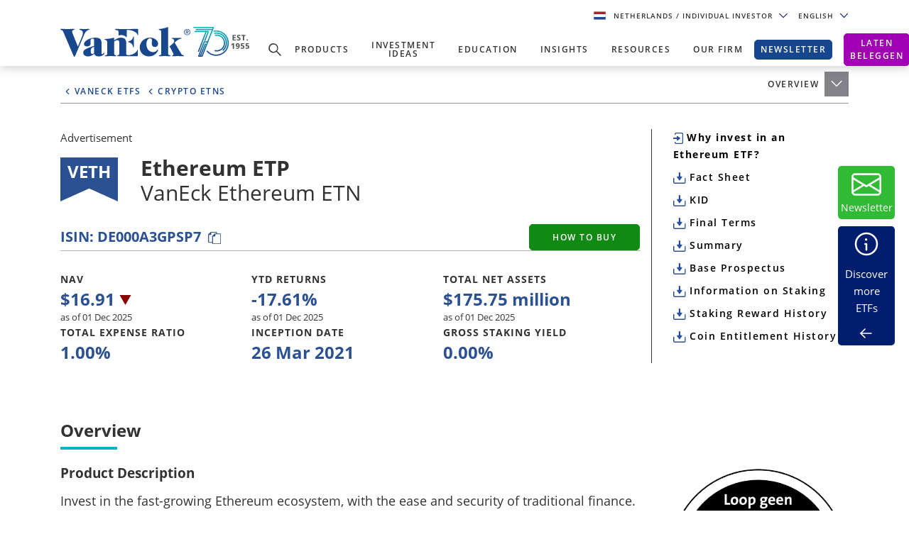

--- FILE ---
content_type: text/html; charset=utf-8
request_url: https://www.vaneck.com/nl/en/investments/ethereum-etp/
body_size: 35427
content:


    <!DOCTYPE html>
<html lang="en-NL">
<head>
    <meta name="viewport" content="width=device-width, initial-scale=1" />
    <meta http-equiv="Content-Type" content="text/html; charset=UTF-8" />
    <script type="text/javascript">
        var swipeText = "Swipe<br />to view <br /> full data<br /><span class='fa fa-arrows-h'></span>";
        var isAcademyProgressEnabled = false;
    </script>
    

    
    <title>Ethereum ETP | Invest in Ethereum |&#xA0;VanEck</title>
    <meta property="og:title" content="Ethereum ETP | Invest in Ethereum |&#xA0;VanEck" />

            <meta name="description" content="Ethereum ETP provides liquid access to the second largest digital asset and Web3 platform, 100% ETH, through regulated exchanges. Risk of capital loss." />
            <meta property="og:description" content="Ethereum ETP provides liquid access to the second largest digital asset and Web3 platform, 100% ETH, through regulated exchanges. Risk of capital loss." />
            <meta name="keywords" content="veth, veth etf, equity etf, ethereum etn, VanEck" />
            <meta property="og:type" content="website" />
            <meta name="robots" content="index,follow" />
            <meta property="og:url" content="https://www.vaneck.com/nl/en/investments/ethereum-etp" />
            <meta property="og:locale" content="en_NL" />
            <meta property="idio:investor_type" content="retail" />
            <meta property="idio:investor_type" content="pi" />
            <meta property="idio:content_id" content="235365" />
            <meta property="article:published_time" content="2023-07-01T02:16:31.000&#x2B;00:00" />
            <meta property="idio:available_language" content="en" />
            <meta property="idio:available_language" content="de" />
            <meta property="idio:available_language" content="fr" />
            <meta property="idio:available_language" content="nl" />
            <meta property="idio:available_language" content="it" />
            <meta property="idio:available_language" content="pl" />
            <meta property="idio:available_language" content="es-ES" />



        <script type="application/ld+json">
            {"@context":"https://schema.org","@graph":[{"@type":"WebPage","@id":"https://www.vaneck.com/nl/en/investments/ethereum-etp/","url":"https://www.vaneck.com/nl/en/investments/ethereum-etp/","name":"Ethereum ETP | Invest in Ethereum | VanEck","isPartOf":{"@id":"https://www.vaneck.com/nl/en/#website"},"datePublished":"2023-07-01T02:16:31+00:00","dateModified":"2025-07-07T07:22:10+00:00","description":"Ethereum ETP provides liquid access to the second largest digital asset and Web3 platform, 100% ETH, through regulated exchanges. Risk of capital loss.","inLanguage":"en","potentialAction":[{"@type":"ReadAction","target":["https://www.vaneck.com/nl/en/investments/ethereum-etp/"]}]},{"@type":"Website","@id":"https://www.vaneck.com/nl/en/#website","url":"https://www.vaneck.com/nl/en/","name":"VanEck","inLanguage":"en"}]}
        </script>
        <script type="application/ld+json">
            {"@context":"http://schema.org","@type":"InvestmentFund","name":"VanEck Etnereum ETN","description":"The VanEck Ethereum ETN offers an opportunity to invest in Ethereum, the pioneering and most extensive smart contract platform. It is fully backed by Ethereum (ETH) held in secure cold storage by a regulated custodian and is tradable on regulated stock exchanges. Embrace the potential evolution of financial services and products with this investment.","url":"https://www.vaneck.com/nl/en/investments/ethereum-etp/","identifier":"DE000A3GPSP7","category":"Global","feesAndCommissionsSpecification":"1.00%","logo":null,"slogan":"Invest in the Future of Finance with VanEck Ethereum ETN","alternateName":null,"aggregateRating":{"@type":"AggregateRating","RatingValue":"7","ReviewCount":"7"},"areaServed":null,"audience":{"@type":"audience","Name":"Investor"},"brand":{"@type":"Organization","Name":"VanEck","Url":"https://www.vaneck.com/nl/en/"}}
        </script>

            <meta property="og:locale:alternate" content="en_AT" />
            <meta property="og:locale:alternate" content="de_AT" />
            <meta property="og:locale:alternate" content="en_DK" />
            <meta property="og:locale:alternate" content="en_FI" />
            <meta property="og:locale:alternate" content="en_FR" />
            <meta property="og:locale:alternate" content="fr_FR" />
            <meta property="og:locale:alternate" content="en_DE" />
            <meta property="og:locale:alternate" content="de_DE" />
            <meta property="og:locale:alternate" content="en_IT" />
            <meta property="og:locale:alternate" content="it_IT" />
            <meta property="og:locale:alternate" content="en_LI" />
            <meta property="og:locale:alternate" content="en_LU" />
            <meta property="og:locale:alternate" content="de_LU" />
            <meta property="og:locale:alternate" content="fr_LU" />
            <meta property="og:locale:alternate" content="en_NL" />
            <meta property="og:locale:alternate" content="nl_NL" />
            <meta property="og:locale:alternate" content="en_NO" />
            <meta property="og:locale:alternate" content="en_PL" />
            <meta property="og:locale:alternate" content="pl_PL" />
            <meta property="og:locale:alternate" content="en_PT" />
            <meta property="og:locale:alternate" content="en_ES" />
            <meta property="og:locale:alternate" content="es_ES" />
            <meta property="og:locale:alternate" content="en_SE" />
            <meta property="og:locale:alternate" content="en_CH" />
            <meta property="og:locale:alternate" content="de_CH" />
            <meta property="og:locale:alternate" content="it_CH" />
            <meta property="og:locale:alternate" content="fr_CH" />

            <meta property="og:site_name" content="Ethereum ETP | Invest in Ethereum |&#xA0;VanEck" />

            <meta name="twitter:creator" content="VanEck" />

            <meta name="twitter:card" content="summary" />
            <meta name="twitter:description" content="Ethereum ETP provides liquid access to the second largest digital asset and Web3 platform, 100% ETH, through regulated exchanges. Risk of capital loss." />
            <meta name="twitter:title" content="Ethereum ETP | Invest in Ethereum |&#xA0;VanEck" />

            <meta name="twitter:site_name" content="Ethereum ETP | Invest in Ethereum |&#xA0;VanEck" />

    <link rel="canonical" href="https://www.vaneck.com/nl/en/investments/ethereum-etp/" />

    <link rel="alternate" hreflang="en-AT" href="https://www.vaneck.com/at/en/investments/ethereum-etp/" />
    <link rel="alternate" hreflang="de-AT" href="https://www.vaneck.com/at/de/anlagen/ethereum-etp/" />
    <link rel="alternate" hreflang="en-DK" href="https://www.vaneck.com/dk/en/investments/ethereum-etp/" />
    <link rel="alternate" hreflang="en-FI" href="https://www.vaneck.com/fi/en/investments/ethereum-etp/" />
    <link rel="alternate" hreflang="en-FR" href="https://www.vaneck.com/fr/en/investments/ethereum-etp/" />
    <link rel="alternate" hreflang="fr-FR" href="https://www.vaneck.com/fr/fr/investissements/ethereum-etp/" />
    <link rel="alternate" hreflang="en-DE" href="https://www.vaneck.com/de/en/investments/ethereum-etp/" />
    <link rel="alternate" hreflang="de-DE" href="https://www.vaneck.com/de/de/anlagen/ethereum-etp/" />
    <link rel="alternate" hreflang="en-IT" href="https://www.vaneck.com/it/en/investments/ethereum-etp/" />
    <link rel="alternate" hreflang="it-IT" href="https://www.vaneck.com/it/it/investimenti/ethereum-etp/" />
    <link rel="alternate" hreflang="en-LI" href="https://www.vaneck.com/li/en/investments/ethereum-etp/" />
    <link rel="alternate" hreflang="en-LU" href="https://www.vaneck.com/lu/en/investments/ethereum-etp/" />
    <link rel="alternate" hreflang="de-LU" href="https://www.vaneck.com/lu/de/anlagen/ethereum-etp/" />
    <link rel="alternate" hreflang="fr-LU" href="https://www.vaneck.com/lu/fr/investissements/ethereum-etp/" />
    <link rel="alternate" hreflang="en-NL" href="https://www.vaneck.com/nl/en/investments/ethereum-etp/" />
    <link rel="alternate" hreflang="nl-NL" href="https://www.vaneck.com/nl/nl/investments/ethereum-etp/" />
    <link rel="alternate" hreflang="en-NO" href="https://www.vaneck.com/no/en/investments/ethereum-etp/" />
    <link rel="alternate" hreflang="en-PL" href="https://www.vaneck.com/pl/en/investments/ethereum-etp/" />
    <link rel="alternate" hreflang="pl-PL" href="https://www.vaneck.com/pl/pl/inwestycje/ethereum-etp/" />
    <link rel="alternate" hreflang="en-PT" href="https://www.vaneck.com/pt/en/investments/ethereum-etp/" />
    <link rel="alternate" hreflang="en-ES" href="https://www.vaneck.com/es/en/investments/ethereum-etp/" />
    <link rel="alternate" hreflang="es-ES" href="https://www.vaneck.com/es/es/inversiones/ethereum-etp/" />
    <link rel="alternate" hreflang="en-SE" href="https://www.vaneck.com/se/en/investments/ethereum-etp/" />
    <link rel="alternate" hreflang="en-CH" href="https://www.vaneck.com/ch/en/investments/ethereum-etp/" />
    <link rel="alternate" hreflang="de-CH" href="https://www.vaneck.com/ch/de/anlagen/ethereum-etp/" />
    <link rel="alternate" hreflang="it-CH" href="https://www.vaneck.com/ch/it/investimenti/ethereum-etp/" />
    <link rel="alternate" hreflang="fr-CH" href="https://www.vaneck.com/ch/fr/investissements/ethereum-etp/" />



    
        <link rel="preload" as="style" href="/static/eu/css-sass/dist/main.css">
        <link href="/static/eu/css-sass/dist/main.css" rel="stylesheet">
    <!-- Critical Preload-->
    <link rel="preload" as="font" href="/static/fonts/OpenSans/open-sans-v18-latin-600.woff2" crossorigin="anonymous">
    <link rel="preload" as="font" href="/static/fonts/OpenSans/open-sans-v18-latin-700.woff2" crossorigin="anonymous">
    <link rel="preload" as="font" href="/static/fonts/OpenSans/open-sans-v18-latin-800.woff2" crossorigin="anonymous">
    <link rel="preload" as="font" href="/static/fonts/OpenSans/open-sans-v18-latin-regular.woff2" crossorigin="anonymous">
    <link rel="preload" as="font" href="/static/fonts/slick/slick.woff" crossorigin="anonymous">

        <link rel="preload" as="script" href="/static/eu/js/dist/main.js"/>
        <link rel="preload" as="image" href="/static/corp/images/logo-blue-70.svg">
    <link rel="preconnect" href="//app.usercentrics.eu">
    <link rel="preconnect" href="//api.usercentrics.eu">
    <link rel="preload" href="//app.usercentrics.eu/browser-ui/latest/loader.js" as="script">
    
    <link rel="preload" as="image" href="/globalassets/home/us/common/ve-loading.gif" />
    <link href="/Static/fonts/font-awesome-5.3.1/css/fontawesome.min.css" rel="stylesheet" />
    <link href="/Static/us/css/dist/us-fund-explorer.css" rel="stylesheet" />
    <link href="/Static/us/css/dist/fund-page-styles.css" rel="stylesheet" />
    <link href="/Static/ReactApps/FundPagesEU/dist/bundle.css" rel="stylesheet" />

    <script>
  var sharedData = { SearchFormatString: "https://www.vaneck.com/nl/en/search/?searchtext={0}" };
</script>

    





    <script type="text/javascript">
        var CdnRedirection = {
            currenthost: window.location.host,
            originserverhost: 'www.vaneck.com',
            cdnserverhost: 'www.vaneck.com',
            toOrigin: function() {
                if (this.currenthost !== this.originserverhost) {
                    window.location = window.location.protocol + '//' + this.originserverhost + window.location.pathname + window.location.search;
                }
            },
            toCdn: function() {
                if (this.currenthost !== this.cdnserverhost) {
                    window.location = window.location.protocol + '//' + this.cdnserverhost + window.location.pathname + window.location.search;
                }
            },
            check: function() {
                    this.toCdn();
            }
        }
            CdnRedirection.check();
    </script>

    <script src="/bundles/scripts/analytics-scripts.js"></script>
<!-- Google Tag Manager -->
<script type="text/javascript" src="/bundles/scripts/analytics-scripts.js"></script>
<script type="text/plain" data-usercentrics="Google Tag Manager">
	window.dataLayer = window.dataLayer || [];
	function gtag() {
		dataLayer.push(arguments);
	}
	gtag("consent", "default", {
		ad_storage: "denied",
		analytics_storage: "denied",
		wait_for_update: 2000 // milliseconds to wait for update
	});
	gtag("set", "ads_data_redaction", true);
</script>
<script type="text/plain" data-usercentrics="Google Tag Manager">
	(function(w, d, s, l, i) {
		w[l] = w[l] || [];
		w[l].push({
			'gtm.start': new Date().getTime(),
			event: 'gtm.js'
		});
		var f = d.getElementsByTagName(s)[0],
			j = d.createElement(s),
			dl = l != 'dataLayer' ? '&l=' + l : '';
		j.async = true;
		j.src =
			'https://www.googletagmanager.com/gtm.js?id=' + i + dl;
		f.parentNode.insertBefore(j, f);
	})(window, document, 'script', 'dataLayer', 'GTM-5P76753N'); 
</script>
<!-- End Google Tag Manager -->
<!-- Global site tag (gtag.js) - Google Analytics GA4 -->
<script async  type="text/plain"  data-usercentrics="Google Tag Manager" src="https://www.googletagmanager.com/gtag/js?id=G-W5S64TS8EB"></script>
<script type="text/plain"  data-usercentrics="Google Tag Manager">
  window.dataLayer = window.dataLayer || [];
  function gtag(){dataLayer.push(arguments);}
  gtag('js', new Date());

  gtag('set',{ 'VE_UserAgent':''+navigator.userAgent+'','VE_Language':'en-NL','VE_InvestorType':'retail','VE_Country':'m-nl','VE_FundType':'ucits-etn-digital assets-digital assets-vethetn','VE_PageType':'fund-ethereum-etp','VE_SfdcId':''+GetSfveclId()+'','VE_MarketoId':''+GetMarketoId()+'','VE_PublishDate':'','VE_ReadTime':'','VE_PageCategory':'Fund Page','VE_REC_ID':''+GetIdioVisitorId()+'' });
  gtag('event', 'page_view',{ 'VE_UserAgent':''+navigator.userAgent+'','VE_Language':'en-NL','VE_InvestorType':'retail','VE_Country':'m-nl','VE_FundType':'ucits-etn-digital assets-digital assets-vethetn','VE_PageType':'fund-ethereum-etp','VE_SfdcId':''+GetSfveclId()+'','VE_MarketoId':''+GetMarketoId()+'','VE_PublishDate':'','VE_ReadTime':'','VE_PageCategory':'Fund Page','VE_REC_ID':''+GetIdioVisitorId()+'','send_to':'G-XLC1ML09SH' });
</script>
<!-- End Global site tag (gtag.js) - Google Analytics GA4 -->
<input type="hidden" id="GA4TrackingId" value="G-W5S64TS8EB" />

<script type='text/plain' data-usercentrics='Google Analytics'>
    (function (i, s, o, g, r, a, m) {
        i['GoogleAnalyticsObject'] = r;
        i[r] = i[r] || function () {
            (i[r].q = i[r].q || []).push(arguments)
        }, i[r].l = 1 * new Date();
        a = s.createElement(o),
            m = s.getElementsByTagName(o)[0];
        a.async = 1;
        a.src = g;
        m.parentNode.insertBefore(a, m)
    })(window, document, 'script', '//www.google-analytics.com/analytics.js', 'ga');
    ga('create', '', 'auto');
            ga('set', 'dimension1', ''+navigator.userAgent+'');
            ga('set', 'dimension2', 'en-NL');
            ga('set', 'dimension3', 'retail');
            ga('set', 'dimension4', 'm-nl');
            ga('set', 'dimension5', 'ucits-etn-digital assets-digital assets-vethetn');
            ga('set', 'dimension6', 'fund-ethereum-etp');
            ga('set', 'dimension10', ''+GetSfveclId()+'');
            ga('set', 'dimension11', ''+GetMarketoId()+'');
            ga('set', 'dimension12', '');
            ga('set', 'dimension13', 'Fund Page');
    ga('send', 'pageview');
</script>
<link rel='stylesheet' type='text/css' data-f-resource='EPiServerForms.css' href='/Util/EPiServer.Forms/EPiServerForms.css' />
<script>
!function(T,l,y){var S=T.location,k="script",D="instrumentationKey",C="ingestionendpoint",I="disableExceptionTracking",E="ai.device.",b="toLowerCase",w="crossOrigin",N="POST",e="appInsightsSDK",t=y.name||"appInsights";(y.name||T[e])&&(T[e]=t);var n=T[t]||function(d){var g=!1,f=!1,m={initialize:!0,queue:[],sv:"5",version:2,config:d};function v(e,t){var n={},a="Browser";return n[E+"id"]=a[b](),n[E+"type"]=a,n["ai.operation.name"]=S&&S.pathname||"_unknown_",n["ai.internal.sdkVersion"]="javascript:snippet_"+(m.sv||m.version),{time:function(){var e=new Date;function t(e){var t=""+e;return 1===t.length&&(t="0"+t),t}return e.getUTCFullYear()+"-"+t(1+e.getUTCMonth())+"-"+t(e.getUTCDate())+"T"+t(e.getUTCHours())+":"+t(e.getUTCMinutes())+":"+t(e.getUTCSeconds())+"."+((e.getUTCMilliseconds()/1e3).toFixed(3)+"").slice(2,5)+"Z"}(),iKey:e,name:"Microsoft.ApplicationInsights."+e.replace(/-/g,"")+"."+t,sampleRate:100,tags:n,data:{baseData:{ver:2}}}}var h=d.url||y.src;if(h){function a(e){var t,n,a,i,r,o,s,c,u,p,l;g=!0,m.queue=[],f||(f=!0,t=h,s=function(){var e={},t=d.connectionString;if(t)for(var n=t.split(";"),a=0;a<n.length;a++){var i=n[a].split("=");2===i.length&&(e[i[0][b]()]=i[1])}if(!e[C]){var r=e.endpointsuffix,o=r?e.location:null;e[C]="https://"+(o?o+".":"")+"dc."+(r||"services.visualstudio.com")}return e}(),c=s[D]||d[D]||"",u=s[C],p=u?u+"/v2/track":d.endpointUrl,(l=[]).push((n="SDK LOAD Failure: Failed to load Application Insights SDK script (See stack for details)",a=t,i=p,(o=(r=v(c,"Exception")).data).baseType="ExceptionData",o.baseData.exceptions=[{typeName:"SDKLoadFailed",message:n.replace(/\./g,"-"),hasFullStack:!1,stack:n+"\nSnippet failed to load ["+a+"] -- Telemetry is disabled\nHelp Link: https://go.microsoft.com/fwlink/?linkid=2128109\nHost: "+(S&&S.pathname||"_unknown_")+"\nEndpoint: "+i,parsedStack:[]}],r)),l.push(function(e,t,n,a){var i=v(c,"Message"),r=i.data;r.baseType="MessageData";var o=r.baseData;return o.message='AI (Internal): 99 message:"'+("SDK LOAD Failure: Failed to load Application Insights SDK script (See stack for details) ("+n+")").replace(/\"/g,"")+'"',o.properties={endpoint:a},i}(0,0,t,p)),function(e,t){if(JSON){var n=T.fetch;if(n&&!y.useXhr)n(t,{method:N,body:JSON.stringify(e),mode:"cors"});else if(XMLHttpRequest){var a=new XMLHttpRequest;a.open(N,t),a.setRequestHeader("Content-type","application/json"),a.send(JSON.stringify(e))}}}(l,p))}function i(e,t){f||setTimeout(function(){!t&&m.core||a()},500)}var e=function(){var n=l.createElement(k);n.src=h;var e=y[w];return!e&&""!==e||"undefined"==n[w]||(n[w]=e),n.onload=i,n.onerror=a,n.onreadystatechange=function(e,t){"loaded"!==n.readyState&&"complete"!==n.readyState||i(0,t)},n}();y.ld<0?l.getElementsByTagName("head")[0].appendChild(e):setTimeout(function(){l.getElementsByTagName(k)[0].parentNode.appendChild(e)},y.ld||0)}try{m.cookie=l.cookie}catch(p){}function t(e){for(;e.length;)!function(t){m[t]=function(){var e=arguments;g||m.queue.push(function(){m[t].apply(m,e)})}}(e.pop())}var n="track",r="TrackPage",o="TrackEvent";t([n+"Event",n+"PageView",n+"Exception",n+"Trace",n+"DependencyData",n+"Metric",n+"PageViewPerformance","start"+r,"stop"+r,"start"+o,"stop"+o,"addTelemetryInitializer","setAuthenticatedUserContext","clearAuthenticatedUserContext","flush"]),m.SeverityLevel={Verbose:0,Information:1,Warning:2,Error:3,Critical:4};var s=(d.extensionConfig||{}).ApplicationInsightsAnalytics||{};if(!0!==d[I]&&!0!==s[I]){var c="onerror";t(["_"+c]);var u=T[c];T[c]=function(e,t,n,a,i){var r=u&&u(e,t,n,a,i);return!0!==r&&m["_"+c]({message:e,url:t,lineNumber:n,columnNumber:a,error:i}),r},d.autoExceptionInstrumented=!0}return m}(y.cfg);function a(){y.onInit&&y.onInit(n)}(T[t]=n).queue&&0===n.queue.length?(n.queue.push(a),n.trackPageView({})):a()}(window,document,{src: "https://js.monitor.azure.com/scripts/b/ai.2.gbl.min.js", crossOrigin: "anonymous", cfg: { instrumentationKey:'3cc62042-bd9c-451d-b133-01ef4167efb2' }});
</script>
<script>
var epi = epi||{}; epi.EPiServer = epi.EPiServer||{}; epi.EPiServer.Forms = epi.EPiServer.Forms||{};
                    epi.EPiServer.Forms.InjectFormOwnJQuery = true;epi.EPiServer.Forms.OriginalJQuery = typeof jQuery !== 'undefined' ? jQuery : undefined;
</script>

    
    
    
    <script>
  var sharedData = { SearchFormatString: "https://www.vaneck.com/nl/en/search/?searchtext={0}" };
</script>


    <script type="text/plain" data-usercentrics="Optimizely" id="">
    _iaq = [["client", "869a878af96747889cfdbd746a6fd014"], ["delivery", 662], ["track", "consume"]]; !function (d, b) { var c = d.createElement(b); c.async = 1; b = d.getElementsByTagName(b)[0]; c.src = "//s.usea01.idio.episerver.net/ia.js"; b.parentNode.insertBefore(c, b) }(document, "script");
    !function (d, b) { var c = d.attachEvent ? "on" : ""; d[c ? "attachEvent" : "addEventListener"](c + "click", function (a) { for (a = a.srcElement || a.target; a && "a" !== a.tagName && "A" !== a.tagName && !a.href;)a = a.parentNode; if (a) { a = a.href; var e = b.protocol + "//" + b.host; 0 === a.indexOf(e) && /\.pdf(\?|#|$)/i.test(a) && _iaq.push(["track", "consume", a]) } }) }(document, location);
    </script>
<style>
ve-country.d-none {
display: none!important;
}
ve-language.d-none {
display: none!important;
}
ve-is-epi-edit-mode.d-none {
display: none!important;
}
ve-is-latest-version-preview.d-none {
display: none!important;
}
ve-epi-project-id.d-none {
display: none!important;
}
</style><script type="text/plain" data-usercentrics="Optimizely">localStorage.setItem("ve-pagevisits-eu", true)</script>

    
<ve-country style="display:none!important" translate="no">nl</ve-country>
<ve-language style="display:none!important" translate="no">en</ve-language>
<ve-is-epi-edit-mode style="display:none!important" translate="no">false</ve-is-epi-edit-mode>
<ve-is-latest-version-preview style="display:none!important" translate="no">false</ve-is-latest-version-preview>
<ve-epi-project-id style="display:none!important" translate="no"></ve-epi-project-id>
<ve-context-mode style="display:none!important" translate="no">Default</ve-context-mode>

    

    
</head>
<body class="mobile-push page-ucits-etf react-portfolio-page" >



<div id="root" class="root">
    <div class="bs4-nav ">
        <div class="sticky-wrapper">
            <header class="site-header sticky ">

                <div class="container text-right">
                    
<div class="gateway">

    <span class="site-ahp-controls">
        <span class="site-country-selector"> 
            <span style="display:none" class="countryIcon global-nav-flag country-netherlands"></span> 
            <button class="gateway__toggle d-inline-block text-util-xs" data-target="#gateway-modal" data-bs-target="#gateway-modal" data-toggle="modal"  data-bs-toggle="modal" type="button" id="gateway_button" aria-label="Gateway Button">
                <span> Netherlands 
                    <span class="ucits-mobile-hide">/ Individual Investor
                    </span> 
                </span> 
                <svg aria-hidden="true" focusable="false" data-prefix="far" data-icon="chevron-down" class="svg-inline--fa fa-chevron-down fa-w-16 fa-lg gateway__toggle-icon" role="img" xmlns="http://www.w3.org/2000/svg" viewBox="0 0 18 18"> <path fill="currentColor" d="M2.26 4.88a.75.75 0 00-.54.21.75.75 0 000 1.07l6.75 6.75a.75.75 0 001.06 0l6.75-6.75a.75.75 0 000-1.07.75.75 0 00-1.06 0L9 11.31 2.78 5.1a.75.75 0 00-.52-.21z"></path> </svg> 
            </button> 
        </span>

            <span class="gateway__toggle d-inline-block text-util-xs" style="margin-left: 10px;" data-target="#language-modal" data-toggle="modal" data-bs-target="#language-modal" type="button" id="language_button">

                
<div id="site-lang-dropdown" class="dropdown gateway__toggle text-util-xs">
    <div class="dropdown-toggle" role="button" id="dropdownMenuButton" data-toggle="dropdown" data-bs-toggle="dropdown" aria-haspopup="true" aria-expanded="false" data-bs-config={backdrop:true}>
        English
            <svg aria-hidden="true" focusable="false" data-prefix="far" data-icon="chevron-down" class="svg-inline--fa fa-chevron-down fa-w-16 fa-lg gateway__toggle-icon" role="img" xmlns="http://www.w3.org/2000/svg" viewBox="0 0 18 18">
                <path fill="currentColor" d="M2.26 4.88a.75.75 0 00-.54.21.75.75 0 000 1.07l6.75 6.75a.75.75 0 001.06 0l6.75-6.75a.75.75 0 000-1.07.75.75 0 00-1.06 0L9 11.31 2.78 5.1a.75.75 0 00-.52-.21z"></path>
            </svg>
    </div>

        <ul class="dropdown-menu" aria-labeledby="dropdownMenuButton">
                <li><div class="dropdown-item" style="font-size:.624375rem;padding:8px" data-language="nl">Dutch</div></li>
        </ul>
</div>

<div id="ahp-lang-dropdown" class="dropdown language-selector__wrap" style="display:none;">
    <div class="dropdown-toggle language-content-item-t" style="font-size:.624375rem;" role="button" id="dropdownMenuButton" data-toggle="dropdown" data-bs-toggle="dropdown" aria-haspopup="true" aria-expanded="false" data-bs-config={backdrop:true}>
        <span id="ahpSelectedLanguage">
        English</span>
       

            <svg aria-hidden="true" focusable="false" data-prefix="far" data-icon="chevron-down" class="svg-inline--fa fa-chevron-down fa-w-16 fa-lg gateway__toggle-icon" role="img" xmlns="http://www.w3.org/2000/svg" viewBox="0 0 18 18">
                <path fill="currentColor" d="M2.26 4.88a.75.75 0 00-.54.21.75.75 0 000 1.07l6.75 6.75a.75.75 0 001.06 0l6.75-6.75a.75.75 0 000-1.07.75.75 0 00-1.06 0L9 11.31 2.78 5.1a.75.75 0 00-.52-.21z"></path>
            </svg>
    </div>

    <ul class="dropdown-menu" aria-labeledby="dropdownMenuButton">
            <li><div class="dropdown-item language-content-item-t"  style="font-size:.624375rem;padding:8px" data-id="en">English</div></li>
            <li><div class="dropdown-item language-content-item-t"  style="font-size:.624375rem;padding:8px" data-id="nl">Dutch</div></li>
    </ul>
</div>

            </span>
    </span>
    <div class="modal gateway__modal" id="gateway-modal" tabindex="-1" role="dialog" aria-hidden="true" >
        <div class="modal-dialog" role="document">
            <div class="modal-content">
                <div class="modal-body">
                    <div class="container">
                        <span class="disclaimer-ahp-controls">
                            <span class="ahp-country-selector">
                                <span style="display:none" class="countryIcon global-nav-flag country-netherlands"></span>

                                <button class="gateway__toggle d-inline-block text-util-xs" data-dismiss="modal" data-bs-dismiss="modal" type="button">
                                    <span class="content-item-t">
                                        Netherlands
                                        <span class="ucits-mobile-hide">/ Individual Investor</span>
                                    </span>
                                    <svg aria-hidden="true" focusable="false" data-prefix="far" data-icon="chevron-up" class="svg-inline--fa fa-chevron-up fa-w-16 fa-lg gateway__toggle-icon" role="img" xmlns="http://www.w3.org/2000/svg" viewBox="0 0 18 18">
                                        <path fill="currentColor" d="M15.74 13.12a-.75-.75 0 00.54-.21-.75-.75 0 000-1.07L9.53 5.1a-.75-.75 0 00-1.06 0l-6.75 6.75a-.75-.75 0 000 1.07-.75-.75 0 001.06 0L9 6.69l6.22 6.22a-.75-.75 0 00.52.21z"></path>
                                    </svg>
                                </button>
                            </span>
                                <span class="gateway__toggle d-inline-block text-util-xs ahp-dropdown" style="margin-left: 10px;" data-target="#language-modal" data-bs-target="#language-modal" data-toggle="modal" type="button" id="language_button_inner">

                                    
<div id="site-lang-dropdown" class="dropdown gateway__toggle text-util-xs">
    <div class="dropdown-toggle" role="button" id="dropdownMenuButton" data-toggle="dropdown" data-bs-toggle="dropdown" aria-haspopup="true" aria-expanded="false" data-bs-config={backdrop:true}>
        English
            <svg aria-hidden="true" focusable="false" data-prefix="far" data-icon="chevron-down" class="svg-inline--fa fa-chevron-down fa-w-16 fa-lg gateway__toggle-icon" role="img" xmlns="http://www.w3.org/2000/svg" viewBox="0 0 18 18">
                <path fill="currentColor" d="M2.26 4.88a.75.75 0 00-.54.21.75.75 0 000 1.07l6.75 6.75a.75.75 0 001.06 0l6.75-6.75a.75.75 0 000-1.07.75.75 0 00-1.06 0L9 11.31 2.78 5.1a.75.75 0 00-.52-.21z"></path>
            </svg>
    </div>

        <ul class="dropdown-menu" aria-labeledby="dropdownMenuButton">
                <li><div class="dropdown-item" style="font-size:.624375rem;padding:8px" data-language="nl">Dutch</div></li>
        </ul>
</div>

<div id="ahp-lang-dropdown" class="dropdown language-selector__wrap" style="display:none;">
    <div class="dropdown-toggle language-content-item-t" style="font-size:.624375rem;" role="button" id="dropdownMenuButton" data-toggle="dropdown" data-bs-toggle="dropdown" aria-haspopup="true" aria-expanded="false" data-bs-config={backdrop:true}>
        <span id="ahpSelectedLanguage">
        English</span>
       

            <svg aria-hidden="true" focusable="false" data-prefix="far" data-icon="chevron-down" class="svg-inline--fa fa-chevron-down fa-w-16 fa-lg gateway__toggle-icon" role="img" xmlns="http://www.w3.org/2000/svg" viewBox="0 0 18 18">
                <path fill="currentColor" d="M2.26 4.88a.75.75 0 00-.54.21.75.75 0 000 1.07l6.75 6.75a.75.75 0 001.06 0l6.75-6.75a.75.75 0 000-1.07.75.75 0 00-1.06 0L9 11.31 2.78 5.1a.75.75 0 00-.52-.21z"></path>
            </svg>
    </div>

    <ul class="dropdown-menu" aria-labeledby="dropdownMenuButton">
            <li><div class="dropdown-item language-content-item-t"  style="font-size:.624375rem;padding:8px" data-id="en">English</div></li>
            <li><div class="dropdown-item language-content-item-t"  style="font-size:.624375rem;padding:8px" data-id="nl">Dutch</div></li>
    </ul>
</div>

                                </span>
                        </span>
                    </div>

                    <div class="row justify-content-center">
                        <div class="col-lg-9">
                            <div class="gateway__container container text-left">
                                <div class="display-2 mb-3 content-item-t">Welcome to VanEck</div>
                                <p class="mb-4 content-item-t">
                                    VanEck is a global investment manager with offices around the world. To help you find content that is suitable for your investment needs, please select your country and investor type.
                                </p>
                                <div class="form-row mb-lg-0 mb-4">
                                    <div class="col-lg-6">
                                        <div class="text-util-md mb-2 content-item-t">Select Your Country / Region</div>
                                        <div id="countryFlag" class="dropdown mb-4 global-nav-flag country-netherlands">
                                            <div class="dropdown-menu dropdown__menu text-util-sm countries" role="menu">
<button class="dropdown-item dropdown__item text-util-sm global-nav-flag country-united-states content-item-t" data-id="US" data-blockid="1677" data-name="United States" role="menuitem" type="button" value="United States">United States</button>
<button class="dropdown-item dropdown__item text-util-sm global-nav-flag country-australia content-item-t" data-id="AU" data-blockid="1678" data-name="Australia" role="menuitem" type="button" value="Australia">Australia</button>
<button class="dropdown-item dropdown__item text-util-sm global-nav-flag country-austria content-item-t" data-id="AT" data-blockid="1679" data-name="Austria" role="menuitem" type="button" value="Austria">Austria</button>
<button class="dropdown-item dropdown__item text-util-sm global-nav-flag country-belgium content-item-t" data-id="BE" data-blockid="131970" data-name="Belgium" role="menuitem" type="button" value="Belgium">Belgium</button>
<button class="dropdown-item dropdown__item text-util-sm global-nav-flag country-brazil content-item-t" data-id="BR" data-blockid="176412" data-name="Brazil" role="menuitem" type="button" value="Brazil">Brazil</button>
<button class="dropdown-item dropdown__item text-util-sm global-nav-flag country-canada content-item-t" data-id="CA" data-blockid="36315" data-name="Canada" role="menuitem" type="button" value="Canada">Canada</button>
<button class="dropdown-item dropdown__item text-util-sm global-nav-flag country-chile content-item-t" data-id="CL" data-blockid="1680" data-name="Chile" role="menuitem" type="button" value="Chile">Chile</button>
<button class="dropdown-item dropdown__item text-util-sm global-nav-flag country-china content-item-t" data-id="CN" data-blockid="45285" data-name="China" role="menuitem" type="button" value="China">China</button>
<button class="dropdown-item dropdown__item text-util-sm global-nav-flag country-denmark content-item-t" data-id="DK" data-blockid="1074" data-name="Denmark" role="menuitem" type="button" value="Denmark">Denmark</button>
<button class="dropdown-item dropdown__item text-util-sm global-nav-flag country-finland content-item-t" data-id="FI" data-blockid="1682" data-name="Finland" role="menuitem" type="button" value="Finland">Finland</button>
<button class="dropdown-item dropdown__item text-util-sm global-nav-flag country-france content-item-t" data-id="FR" data-blockid="105528" data-name="France" role="menuitem" type="button" value="France">France</button>
<button class="dropdown-item dropdown__item text-util-sm global-nav-flag country-germany content-item-t" data-id="DE" data-blockid="1683" data-name="Germany" role="menuitem" type="button" value="Germany">Germany</button>
<button class="dropdown-item dropdown__item text-util-sm global-nav-flag country-ireland content-item-t" data-id="IE" data-blockid="1684" data-name="Ireland" role="menuitem" type="button" value="Ireland">Ireland</button>
<button class="dropdown-item dropdown__item text-util-sm global-nav-flag country-iceland content-item-t" data-id="IS" data-blockid="307178" data-name="Iceland" role="menuitem" type="button" value="Iceland">Iceland</button>
<button class="dropdown-item dropdown__item text-util-sm global-nav-flag country-italy content-item-t" data-id="IT" data-blockid="1685" data-name="Italy" role="menuitem" type="button" value="Italy">Italy</button>
<button class="dropdown-item dropdown__item text-util-sm global-nav-flag country-liechtenstein content-item-t" data-id="LI" data-blockid="92727" data-name="Liechtenstein" role="menuitem" type="button" value="Liechtenstein">Liechtenstein</button>
<button class="dropdown-item dropdown__item text-util-sm global-nav-flag country-luxembourg content-item-t" data-id="LU" data-blockid="1686" data-name="Luxembourg" role="menuitem" type="button" value="Luxembourg">Luxembourg</button>
<button class="dropdown-item dropdown__item text-util-sm global-nav-flag country-mexico content-item-t" data-id="MX" data-blockid="176413" data-name="Mexico" role="menuitem" type="button" value="Mexico">Mexico</button>
<button class="dropdown-item dropdown__item text-util-sm global-nav-flag country-netherlands content-item-t" data-id="NL" data-blockid="1687" data-name="Netherlands" role="menuitem" type="button" value="Netherlands">Netherlands</button>
<button class="dropdown-item dropdown__item text-util-sm global-nav-flag country-norway content-item-t" data-id="NO" data-blockid="1688" data-name="Norway" role="menuitem" type="button" value="Norway">Norway</button>
<button class="dropdown-item dropdown__item text-util-sm global-nav-flag country-peru content-item-t" data-id="PE" data-blockid="75001" data-name="Peru" role="menuitem" type="button" value="Peru">Peru</button>
<button class="dropdown-item dropdown__item text-util-sm global-nav-flag country-poland content-item-t" data-id="PL" data-blockid="128152" data-name="Poland" role="menuitem" type="button" value="Poland">Poland</button>
<button class="dropdown-item dropdown__item text-util-sm global-nav-flag country-portugal content-item-t" data-id="PT" data-blockid="88955" data-name="Portugal" role="menuitem" type="button" value="Portugal">Portugal</button>
<button class="dropdown-item dropdown__item text-util-sm global-nav-flag country-spain content-item-t" data-id="ES" data-blockid="1689" data-name="Spain" role="menuitem" type="button" value="Spain">Spain</button>
<button class="dropdown-item dropdown__item text-util-sm global-nav-flag country-sweden content-item-t" data-id="SE" data-blockid="1690" data-name="Sweden" role="menuitem" type="button" value="Sweden">Sweden</button>
<button class="dropdown-item dropdown__item text-util-sm global-nav-flag country-switzerland content-item-t" data-id="CH" data-blockid="1594" data-name="Switzerland" role="menuitem" type="button" value="Switzerland">Switzerland</button>
<button class="dropdown-item dropdown__item text-util-sm global-nav-flag country-united-kingdom content-item-t" data-id="UK" data-blockid="1692" data-name="United Kingdom" role="menuitem" type="button" value="United Kingdom">United Kingdom</button>
<button class="dropdown-item dropdown__item text-util-sm global-nav-flag country-rest-of-asia content-item-t" data-id="ASIA" data-blockid="1681" data-name="Rest of Asia" role="menuitem" type="button" value="Rest of Asia">Rest of Asia</button>
<button class="dropdown-item dropdown__item text-util-sm global-nav-flag country-rest-of-world content-item-t" data-id="CORP" data-blockid="1693" data-name="Rest of World" role="menuitem" type="button" value="Rest of World">Rest of World</button>
<button class="dropdown-item dropdown__item text-util-sm global-nav-flag country-offshore-americas content-item-t" data-id="OFFSHORE" data-blockid="335957" data-name="Offshore Americas" role="menuitem" type="button" value="Offshore Americas">Offshore Americas</button>
                                            </div>
                                            <button aria-haspopup="true" aria-expanded="false" class="dropdown__button dropdown__button-default text-util-sm content-item-t" data-toggle="dropdown" data-bs-toggle="dropdown" type="button" data-ve-gtm="ahp-country">
                                                <span class="dropdown__label country_label content-item-t" id="select-country-text" value="Netherlands">
                                                    Netherlands
                                                </span>
                                                <svg aria-hidden="true" focusable="false" data-prefix="far" data-icon="chevron-down" class="svg-inline--fa fa-chevron-down fa-w-16 fa-2x dropdown__icon dropdown__icon-default" role="img" xmlns="http://www.w3.org/2000/svg" viewBox="0 0 18 18">
                                                    <path fill="currentColor" d="M2.26 4.88a.75.75 0 00-.54.21.75.75 0 000 1.07l6.75 6.75a.75.75 0 001.06 0l6.75-6.75a.75.75 0 000-1.07.75.75 0 00-1.06 0L9 11.31 2.78 5.1a.75.75 0 00-.52-.21z"></path>
                                                </svg>
                                            </button>


                                        </div>
                                    </div>
                                    <div class="col-lg-6 scroll-to-investor">
                                        <div class="text-util-md mb-2 content-item-t">Select Investor Type</div>
                                        <div class="dropdown">
                                            <div class="dropdown-menu dropdown__menu text-util-sm investortypes" role="menu">
                                                        <button class="dropdown-item dropdown__item text-util-sm content-item-t"
                                                                role="menuitem" type="button"
                                                                data-id="retail" value="Individual Investor">
                                                            Individual Investor
                                                        </button>
                                                        <button class="dropdown-item dropdown__item text-util-sm content-item-t"
                                                                role="menuitem" type="button"
                                                                data-id="pi" value="Professional Investor">
                                                            Professional Investor
                                                        </button>
                                            </div>
                                            <button aria-haspopup="true" aria-expanded="false" class="dropdown__button dropdown__button-default text-util-sm " data-toggle="dropdown" data-bs-toggle="dropdown" type="button" data-ve-gtm="ahp-investor-type">
                                                <span class="dropdown__label investortype_label content-item-t">
                                                    Select Investor Type
                                                </span>
                                                <svg aria-hidden="true" focusable="false" data-prefix="far" data-icon="chevron-down" class="svg-inline--fa fa-chevron-down fa-w-16 fa-2x dropdown__icon dropdown__icon-default" role="img" xmlns="http://www.w3.org/2000/svg" viewBox="0 0 18 18">
                                                    <path fill="currentColor" d="M2.26 4.88a.75.75 0 00-.54.21.75.75 0 000 1.07l6.75 6.75a.75.75 0 001.06 0l6.75-6.75a.75.75 0 000-1.07.75.75 0 00-1.06 0L9 11.31 2.78 5.1a.75.75 0 00-.52-.21z"></path>
                                                </svg>
                                            </button>

                                        </div>
                                    </div>
                                </div>
                                <div id="disclaimer_block" style="display:none;">
                                    <div class="text-util-md mb-2 header">
                                        
                                    </div>
                                    <div class="mb-4 text">
                                        
                                    </div>

                                    <div class="mt-3">
                                        <button data-dismiss="modal" data-bs-dismiss="modal" class="btn btn-primary gateway__action agree" data-ve-gtm="ahp-disclaimer-agree" data-agree="">
                                            I agree
                                        </button>
                                        <button class="btn btn-white gateway__action decline" data-ve-gtm="ahp-disclaimer-decline" data-decline="">
                                            I decline
                                        </button>
                                    </div>
                                </div>
                            </div>
                        </div>
                    </div>
                </div>
            </div>
        </div>
    </div>
</div>


<input type="hidden" id="hdnDataUrl" value="/common/header/processrequest" />
<input type="hidden" id="hdnSelectedCountry" value="NL" />
<input type="hidden" id="hdnCurrentCountryIso3" value="NLD" />
<input type="hidden" id="hdnSelectedAudience" value="retail" />
<input type="hidden" id="hdnCurrentLanguage" value="English" />
<input type="hidden" id="hdnLanguage" value="en" />
<input type="hidden" id="hdnCountryUrl" value="/ucits/investments/exchange-traded-notes/veth-vaneck-ethereum-etn?country=nl&amp;audience=retail" />
<input type="hidden" id="hdnAhpLanguage" value="" />
<input type="hidden" id="hdnCurrentCountryName" value="Netherlands" />
<input type="hidden" id="hdnCurrentMicrositeId" value="ucits" />
<input type="hidden" id="hdnCurrentSiteContextType" value="Ucits" />
<input type="hidden" id="hdnSameWayEnabled" value="True" />
<input type="hidden" id="hdnAhpSelectedCountryName" value="" />

                </div>
        <style>
            body {
                padding-right: 0px !important;
            }
        </style>
        <nav class="">
            <div class="navbar navbar-expand-lg navbar-light container align-items-center align-items-lg-end">
                <a class="navbar-brand" href="/">
                    <img alt="VanEck" class="d-inline-block align-bottom" src="/static/corp/images/logo-blue-70.svg" height="42" width="266">
                </a>
                <div class="d-lg-none">
                    <button class="site-header__nav-link nav-link d-inline-block align-middle px-0 py-1 ml-3" data-target="#site-header-search" data-toggle="modal" data-ve-gtm="enter-search" aria-label="Share Button" type="button">
                        <svg aria-hidden="true" focusable="false" data-prefix="far" data-icon="search" class="svg-inline--fa fa-search fa-w-16 fa-2x icon" role="img" xmlns="http://www.w3.org/2000/svg" viewBox="0 0 24 24">
                            <path fill="currentColor" d="M9.97 3.09a6.73 6.73 0 00-4.75 11.47 6.66 6.66 0 008.82.45l5.43 5.5a.75.75 0 001.06-1.05l-5.42-5.5a6.64 6.64 0 00-.23-8.67c-1.29-1.12-2.38-2.03-4.9-2.2zm0 1.49a5.2 5.2 0 013.67 8.93 5.2 5.2 0 11-3.67-8.93z"></path>
                        </svg>
                    </button>
                    <button class="site-header__nav-link site-header__mobile-menu-toggle navbar-toggler nav-link collapsed" type="button" data-target="#site-header-mobile-menu" aria-label="Toggle navigation">
                        <svg aria-hidden="true" focusable="false" data-prefix="far" data-icon="bars" class="svg-inline--fa fa-bars fa-w-16 fa-fw fa-2x site-header__toggle-icon site-header__toggle-icon--open" role="img" xmlns="http://www.w3.org/2000/svg" viewBox="0 0 32 32">
                            <path fill="currentColor" d="M5.33 5.25a.75.75 0 00-.75.75.75.75 0 00.75.75h21.34a.75.75 0 00.75-.75.75.75 0 00-.75-.75zm0 6.67a.75.75 0 00-.75.75.75.75 0 00.75.75h16a.75.75 0 00.75-.75.75.75 0 00-.75-.75zm0 6.66a.75.75 0 00-.75.75.75.75 0 00.75.75h21.34a.75.75 0 00.75-.75.75.75 0 00-.75-.75zm0 6.67a.75.75 0 00-.75.75.75.75 0 00.75.75H16a.75.75 0 00.75-.75.75.75 0 00-.75-.75z">
                            </path>
                        </svg>
                        <svg aria-hidden="true" focusable="false" data-prefix="far" data-icon="times" class="svg-inline--fa fa-times fa-w-16 fa-fw fa-2x site-header__toggle-icon site-header__toggle-icon--close" role="img" xmlns="http://www.w3.org/2000/svg" viewBox="0 0 32 32">
                            <path fill="currentColor" d="M10 9.25a.75.75 0 00-.53.22.75.75 0 000 1.06L14.94 16l-5.47 5.47a.75.75 0 000 1.06.75.75 0 001.06 0L16 17.06l5.47 5.47a.75.75 0 001.06 0 .75.75 0 000-1.06L17.06 16l5.47-5.47a.75.75 0 000-1.06.75.75 0 00-1.06 0L16 14.94l-5.47-5.47a.75.75 0 00-.52-.22z">
                            </path>
                        </svg>
                    </button>
                </div>
                <div class="collapse navbar-collapse" id="navbar-nav">
                    <ul class="navbar-nav ml-auto align-items-lg-center d-none d-lg-flex">
                        <li class="site-header__nav-item nav-item d-none d-lg-block ml-2">
                            <button class="site-header__nav-link nav-link px-0" data-target="#site-header-search" data-toggle="modal" data-ve-gtm="enter-search" type="button" aria-label="Search Button">
                                <svg aria-hidden="true" focusable="false" data-prefix="far" data-icon="search" class="svg-inline--fa fa-search fa-w-16 fa-2x icon" role="img" xmlns="http://www.w3.org/2000/svg" viewBox="0 0 24 24">
                                    <path fill="currentColor" d="M9.97 3.09a6.73 6.73 0 00-4.75 11.47 6.66 6.66 0 008.82.45l5.43 5.5a.75.75 0 001.06-1.05l-5.42-5.5a6.64 6.64 0 00-.23-8.67c-1.29-1.12-2.38-2.03-4.9-2.2zm0 1.49a5.2 5.2 0 013.67 8.93 5.2 5.2 0 11-3.67-8.93z">
                                    </path>
                                </svg>
                            </button>
                        </li>
    <li class="site-header__nav-item nav-item investments-menu">
        <a class="site-header__nav-link nav-link "
           href="/nl/nl/fundlisting/overview/etfs/"           data-ve-gtm="L1-nav">Products</a>
        <div class="site-header__submenu" id="Products-desktop">
            <div class="site-header__submenu-inner">
                <div class="container d-block">
                    <div class="tabs Products-tabs hover-tabs">
                        <!-- Insert children dynamically for US and UCITS -->
                    </div>
                </div>
            </div>
        </div>
    </li>

<li class="site-header__nav-item nav-item">
        <div class="site-header__nav-link nav-link " data-ve-gtm="L1-nav">Investment Ideas</div>
    <div class="site-header__submenu" id="Investment-Ideas-desktop">
        <div class="site-header__submenu-inner">
            <div class="container d-block">
                <div class="row">
                    <div class="col-3 pr-4 position-static default-menu-tabs">
                        <!-- Insert children dynamically for US and UCITS -->
                    </div>
                    <div class="site-header__submenu-content default-menu-content col-9 col-xl-5 pl-4" data-pane="Investment-Ideas-desktop">
                        <!-- Insert children dynamically for US and UCITS -->
                    </div>
                    

                </div>
            </div>
        </div>
    </div>
</li>
<li class="site-header__nav-item nav-item">
        <div class="site-header__nav-link nav-link " data-ve-gtm="L1-nav">Education</div>
    <div class="site-header__submenu" id="Education-desktop">
        <div class="site-header__submenu-inner">
            <div class="container d-block">
                <div class="row">
                    <div class="col-3 pr-4 position-static default-menu-tabs">
                        <!-- Insert children dynamically for US and UCITS -->
                    </div>
                    <div class="site-header__submenu-content default-menu-content col-9 col-xl-5 pl-4" data-pane="Education-desktop">
                        <!-- Insert children dynamically for US and UCITS -->
                    </div>
                    

                </div>
            </div>
        </div>
    </div>
</li>
<li class="site-header__nav-item nav-item">
        <a class="site-header__nav-link nav-link "  href="/nl/nl/insights/" data-ve-gtm="L1-nav">Insights</a>
    <div class="site-header__submenu" id="Insights-desktop">
        <div class="site-header__submenu-inner">
            <div class="container d-block">
                <div class="row">
                    <div class="col-3 pr-4 position-static default-menu-tabs">
                        <!-- Insert children dynamically for US and UCITS -->
                    </div>
                    <div class="site-header__submenu-content default-menu-content col-9 col-xl-5 pl-4" data-pane="Insights-desktop">
                        <!-- Insert children dynamically for US and UCITS -->
                    </div>
                    

                </div>
            </div>
        </div>
    </div>
</li>
<li class="site-header__nav-item nav-item">
        <div class="site-header__nav-link nav-link " data-ve-gtm="L1-nav">Resources</div>
    <div class="site-header__submenu" id="Resources-desktop">
        <div class="site-header__submenu-inner">
            <div class="container d-block">
                <div class="row">
                    <div class="col-3 pr-4 position-static default-menu-tabs">
                        <!-- Insert children dynamically for US and UCITS -->
                    </div>
                    <div class="site-header__submenu-content default-menu-content col-9 col-xl-5 pl-4" data-pane="Resources-desktop">
                        <!-- Insert children dynamically for US and UCITS -->
                    </div>
                    

                </div>
            </div>
        </div>
    </div>
</li>
<li class="site-header__nav-item nav-item">
        <a class="site-header__nav-link nav-link "  href="/nl/nl/ons-bedrijf/" data-ve-gtm="L1-nav">Our Firm</a>
    <div class="site-header__submenu" id="Our-Firm-desktop">
        <div class="site-header__submenu-inner">
            <div class="container d-block">
                <div class="row">
                    <div class="col-3 pr-4 position-static default-menu-tabs">
                        <!-- Insert children dynamically for US and UCITS -->
                    </div>
                    <div class="site-header__submenu-content default-menu-content col-9 col-xl-5 pl-4" data-pane="Our-Firm-desktop">
                        <!-- Insert children dynamically for US and UCITS -->
                    </div>
                    

                </div>
            </div>
        </div>
    </div>
</li>                            <li><a class="btn btn-primary btn-sm" href="/nl/nl/nieuwsbrief/" id="newsletterBtn">Newsletter</a></li>
                            <li><a class="btn btn-primary btn-sm btn-direct-investing" href="/nl/nl/laten-beleggen/">Laten beleggen</a></li>
                    </ul>
                </div>
            </div>
            <div class="site-header__mobile-menu" id="site-header-mobile-menu">
                <div class="site-header__mobile-menu-inner">
                    <ul class="list-unstyled my-3 container">

    <li class="nav-item my-3 investments-menu-mobile">
        <button class="site-header__mobile-submenu-toggle site-header__mobile-submenu-open" type="button" data-target="#Products-mobile-submenu" data-ve-gtm="L1-nav"> <span class="site-header__mobile-menu-action-inner"> Products<span class="site-header__mobile-submenu-icon-wrapper"> <svg aria-hidden="true" focusable="false" data-prefix="far" data-icon="arrow-right" class="svg-inline--fa fa-arrow-right fa-w-16 fa-sm site-header__mobile-submenu-icon" role="img" xmlns="http://www.w3.org/2000/svg" viewBox="0 0 24 24"> <path fill="currentColor" d="M13.49 5.24a.75.75 0 00-.54.22.75.75 0 000 1.06l4.73 4.71H4.48a.75.75 0 00-.75.75.75.75 0 00.75.75h13.24l-4.77 4.75a.75.75 0 000 1.06.75.75 0 001.06 0l6.04-6a.75.75 0 000-1.07L14 5.46a.75.75 0 00-.52-.22z"> </path> </svg> </span> </span> </button>
        <div class="site-header__mobile-submenu" id="Products-mobile-submenu">
            <div class="site-header__mobile-submenu-inner container">
                <button data-ve-gtm="nav-mobile-back" class="site-header__mobile-submenu-toggle site-header__mobile-submenu-close" data-target="#Products-mobile-submenu" type="button"> <span class="site-header__mobile-menu-action-inner d-flex align-items-center"> <svg aria-hidden="true" focusable="false" data-prefix="far" data-icon="arrow-left" class="svg-inline--fa fa-arrow-left fa-w-16 fa-2x site-header__mobile-submenu-icon text-accent mr-3" role="img" xmlns="http://www.w3.org/2000/svg" viewBox="0 0 24 24"> <path fill="currentColor" d="M10.51 18.76a.75.75 0 00.54-.22.75.75 0 000-1.06l-4.73-4.71h13.2a.75.75 0 00.75-.75.75.75 0 00-.75-.75H6.28l4.77-4.75a.75.75 0 000-1.06.75.75 0 00-1.06 0l-6.04 6a.75.75 0 000 1.07L10 18.54a.75.75 0 00.52.22z"> </path> </svg> Main Menu </span> </button>
                <div class="h2 mb-3 mt-4">Products</div>
                <ul class="list-unstyled">
                    <!-- Insert children dynamically for US and UCITS -->
                </ul>
            </div>
        </div>
    </li>


<li class="nav-item my-3 default-menu-mobile">
    <button class="site-header__mobile-submenu-toggle site-header__mobile-submenu-open" type="button" data-target="#Investment-Ideas-mobile-submenu" data-ve-gtm="L1-nav"> <span class="site-header__mobile-menu-action-inner"> Investment Ideas<span class="site-header__mobile-submenu-icon-wrapper"> <svg aria-hidden="true" focusable="false" data-prefix="far" data-icon="arrow-right" class="svg-inline--fa fa-arrow-right fa-w-16 fa-sm site-header__mobile-submenu-icon" role="img" xmlns="http://www.w3.org/2000/svg" viewBox="0 0 24 24"> <path fill="currentColor" d="M13.49 5.24a.75.75 0 00-.54.22.75.75 0 000 1.06l4.73 4.71H4.48a.75.75 0 00-.75.75.75.75 0 00.75.75h13.24l-4.77 4.75a.75.75 0 000 1.06.75.75 0 001.06 0l6.04-6a.75.75 0 000-1.07L14 5.46a.75.75 0 00-.52-.22z"> </path> </svg> </span> </span> </button>
    <div class="site-header__mobile-submenu" id="Investment-Ideas-mobile-submenu">
        <div class="site-header__mobile-submenu-inner container">
            <button data-ve-gtm="nav-mobile-back" class="site-header__mobile-submenu-toggle site-header__mobile-submenu-close" data-target="#Investment-Ideas-mobile-submenu" type="button"> <span class="site-header__mobile-menu-action-inner d-flex align-items-center"> <svg aria-hidden="true" focusable="false" data-prefix="far" data-icon="arrow-left" class="svg-inline--fa fa-arrow-left fa-w-16 fa-2x site-header__mobile-submenu-icon text-accent mr-3" role="img" xmlns="http://www.w3.org/2000/svg" viewBox="0 0 24 24"> <path fill="currentColor" d="M10.51 18.76a.75.75 0 00.54-.22.75.75 0 000-1.06l-4.73-4.71h13.2a.75.75 0 00.75-.75.75.75 0 00-.75-.75H6.28l4.77-4.75a.75.75 0 000-1.06.75.75 0 00-1.06 0l-6.04 6a.75.75 0 000 1.07L10 18.54a.75.75 0 00.52.22z"> </path> </svg> Main Menu </span> </button>
            <div class="h2 mb-3 mt-4">Investment Ideas</div>
            <ul class="list-unstyled">
                    <!-- Insert children dynamically for US and UCITS  -->
            </ul>
        </div>
        

    </div>
</li>

<li class="nav-item my-3 default-menu-mobile">
    <button class="site-header__mobile-submenu-toggle site-header__mobile-submenu-open" type="button" data-target="#Education-mobile-submenu" data-ve-gtm="L1-nav"> <span class="site-header__mobile-menu-action-inner"> Education<span class="site-header__mobile-submenu-icon-wrapper"> <svg aria-hidden="true" focusable="false" data-prefix="far" data-icon="arrow-right" class="svg-inline--fa fa-arrow-right fa-w-16 fa-sm site-header__mobile-submenu-icon" role="img" xmlns="http://www.w3.org/2000/svg" viewBox="0 0 24 24"> <path fill="currentColor" d="M13.49 5.24a.75.75 0 00-.54.22.75.75 0 000 1.06l4.73 4.71H4.48a.75.75 0 00-.75.75.75.75 0 00.75.75h13.24l-4.77 4.75a.75.75 0 000 1.06.75.75 0 001.06 0l6.04-6a.75.75 0 000-1.07L14 5.46a.75.75 0 00-.52-.22z"> </path> </svg> </span> </span> </button>
    <div class="site-header__mobile-submenu" id="Education-mobile-submenu">
        <div class="site-header__mobile-submenu-inner container">
            <button data-ve-gtm="nav-mobile-back" class="site-header__mobile-submenu-toggle site-header__mobile-submenu-close" data-target="#Education-mobile-submenu" type="button"> <span class="site-header__mobile-menu-action-inner d-flex align-items-center"> <svg aria-hidden="true" focusable="false" data-prefix="far" data-icon="arrow-left" class="svg-inline--fa fa-arrow-left fa-w-16 fa-2x site-header__mobile-submenu-icon text-accent mr-3" role="img" xmlns="http://www.w3.org/2000/svg" viewBox="0 0 24 24"> <path fill="currentColor" d="M10.51 18.76a.75.75 0 00.54-.22.75.75 0 000-1.06l-4.73-4.71h13.2a.75.75 0 00.75-.75.75.75 0 00-.75-.75H6.28l4.77-4.75a.75.75 0 000-1.06.75.75 0 00-1.06 0l-6.04 6a.75.75 0 000 1.07L10 18.54a.75.75 0 00.52.22z"> </path> </svg> Main Menu </span> </button>
            <div class="h2 mb-3 mt-4">Education</div>
            <ul class="list-unstyled">
                    <!-- Insert children dynamically for US and UCITS  -->
            </ul>
        </div>
        

    </div>
</li>

<li class="nav-item my-3 default-menu-mobile">
    <button class="site-header__mobile-submenu-toggle site-header__mobile-submenu-open" type="button" data-target="#Insights-mobile-submenu" data-ve-gtm="L1-nav"> <span class="site-header__mobile-menu-action-inner"> Insights<span class="site-header__mobile-submenu-icon-wrapper"> <svg aria-hidden="true" focusable="false" data-prefix="far" data-icon="arrow-right" class="svg-inline--fa fa-arrow-right fa-w-16 fa-sm site-header__mobile-submenu-icon" role="img" xmlns="http://www.w3.org/2000/svg" viewBox="0 0 24 24"> <path fill="currentColor" d="M13.49 5.24a.75.75 0 00-.54.22.75.75 0 000 1.06l4.73 4.71H4.48a.75.75 0 00-.75.75.75.75 0 00.75.75h13.24l-4.77 4.75a.75.75 0 000 1.06.75.75 0 001.06 0l6.04-6a.75.75 0 000-1.07L14 5.46a.75.75 0 00-.52-.22z"> </path> </svg> </span> </span> </button>
    <div class="site-header__mobile-submenu" id="Insights-mobile-submenu">
        <div class="site-header__mobile-submenu-inner container">
            <button data-ve-gtm="nav-mobile-back" class="site-header__mobile-submenu-toggle site-header__mobile-submenu-close" data-target="#Insights-mobile-submenu" type="button"> <span class="site-header__mobile-menu-action-inner d-flex align-items-center"> <svg aria-hidden="true" focusable="false" data-prefix="far" data-icon="arrow-left" class="svg-inline--fa fa-arrow-left fa-w-16 fa-2x site-header__mobile-submenu-icon text-accent mr-3" role="img" xmlns="http://www.w3.org/2000/svg" viewBox="0 0 24 24"> <path fill="currentColor" d="M10.51 18.76a.75.75 0 00.54-.22.75.75 0 000-1.06l-4.73-4.71h13.2a.75.75 0 00.75-.75.75.75 0 00-.75-.75H6.28l4.77-4.75a.75.75 0 000-1.06.75.75 0 00-1.06 0l-6.04 6a.75.75 0 000 1.07L10 18.54a.75.75 0 00.52.22z"> </path> </svg> Main Menu </span> </button>
            <div class="h2 mb-3 mt-4">Insights</div>
            <ul class="list-unstyled">
                    <!-- Insert children dynamically for US and UCITS  -->
            </ul>
        </div>
        

    </div>
</li>

<li class="nav-item my-3 default-menu-mobile">
    <button class="site-header__mobile-submenu-toggle site-header__mobile-submenu-open" type="button" data-target="#Resources-mobile-submenu" data-ve-gtm="L1-nav"> <span class="site-header__mobile-menu-action-inner"> Resources<span class="site-header__mobile-submenu-icon-wrapper"> <svg aria-hidden="true" focusable="false" data-prefix="far" data-icon="arrow-right" class="svg-inline--fa fa-arrow-right fa-w-16 fa-sm site-header__mobile-submenu-icon" role="img" xmlns="http://www.w3.org/2000/svg" viewBox="0 0 24 24"> <path fill="currentColor" d="M13.49 5.24a.75.75 0 00-.54.22.75.75 0 000 1.06l4.73 4.71H4.48a.75.75 0 00-.75.75.75.75 0 00.75.75h13.24l-4.77 4.75a.75.75 0 000 1.06.75.75 0 001.06 0l6.04-6a.75.75 0 000-1.07L14 5.46a.75.75 0 00-.52-.22z"> </path> </svg> </span> </span> </button>
    <div class="site-header__mobile-submenu" id="Resources-mobile-submenu">
        <div class="site-header__mobile-submenu-inner container">
            <button data-ve-gtm="nav-mobile-back" class="site-header__mobile-submenu-toggle site-header__mobile-submenu-close" data-target="#Resources-mobile-submenu" type="button"> <span class="site-header__mobile-menu-action-inner d-flex align-items-center"> <svg aria-hidden="true" focusable="false" data-prefix="far" data-icon="arrow-left" class="svg-inline--fa fa-arrow-left fa-w-16 fa-2x site-header__mobile-submenu-icon text-accent mr-3" role="img" xmlns="http://www.w3.org/2000/svg" viewBox="0 0 24 24"> <path fill="currentColor" d="M10.51 18.76a.75.75 0 00.54-.22.75.75 0 000-1.06l-4.73-4.71h13.2a.75.75 0 00.75-.75.75.75 0 00-.75-.75H6.28l4.77-4.75a.75.75 0 000-1.06.75.75 0 00-1.06 0l-6.04 6a.75.75 0 000 1.07L10 18.54a.75.75 0 00.52.22z"> </path> </svg> Main Menu </span> </button>
            <div class="h2 mb-3 mt-4">Resources</div>
            <ul class="list-unstyled">
                    <!-- Insert children dynamically for US and UCITS  -->
            </ul>
        </div>
        

    </div>
</li>

<li class="nav-item my-3 default-menu-mobile">
    <button class="site-header__mobile-submenu-toggle site-header__mobile-submenu-open" type="button" data-target="#Our-Firm-mobile-submenu" data-ve-gtm="L1-nav"> <span class="site-header__mobile-menu-action-inner"> Our Firm<span class="site-header__mobile-submenu-icon-wrapper"> <svg aria-hidden="true" focusable="false" data-prefix="far" data-icon="arrow-right" class="svg-inline--fa fa-arrow-right fa-w-16 fa-sm site-header__mobile-submenu-icon" role="img" xmlns="http://www.w3.org/2000/svg" viewBox="0 0 24 24"> <path fill="currentColor" d="M13.49 5.24a.75.75 0 00-.54.22.75.75 0 000 1.06l4.73 4.71H4.48a.75.75 0 00-.75.75.75.75 0 00.75.75h13.24l-4.77 4.75a.75.75 0 000 1.06.75.75 0 001.06 0l6.04-6a.75.75 0 000-1.07L14 5.46a.75.75 0 00-.52-.22z"> </path> </svg> </span> </span> </button>
    <div class="site-header__mobile-submenu" id="Our-Firm-mobile-submenu">
        <div class="site-header__mobile-submenu-inner container">
            <button data-ve-gtm="nav-mobile-back" class="site-header__mobile-submenu-toggle site-header__mobile-submenu-close" data-target="#Our-Firm-mobile-submenu" type="button"> <span class="site-header__mobile-menu-action-inner d-flex align-items-center"> <svg aria-hidden="true" focusable="false" data-prefix="far" data-icon="arrow-left" class="svg-inline--fa fa-arrow-left fa-w-16 fa-2x site-header__mobile-submenu-icon text-accent mr-3" role="img" xmlns="http://www.w3.org/2000/svg" viewBox="0 0 24 24"> <path fill="currentColor" d="M10.51 18.76a.75.75 0 00.54-.22.75.75 0 000-1.06l-4.73-4.71h13.2a.75.75 0 00.75-.75.75.75 0 00-.75-.75H6.28l4.77-4.75a.75.75 0 000-1.06.75.75 0 00-1.06 0l-6.04 6a.75.75 0 000 1.07L10 18.54a.75.75 0 00.52.22z"> </path> </svg> Main Menu </span> </button>
            <div class="h2 mb-3 mt-4">Our Firm</div>
            <ul class="list-unstyled">
                    <!-- Insert children dynamically for US and UCITS  -->
            </ul>
        </div>
        

    </div>
</li>                    </ul>

                    <ul class="list-unstyled my-3 container">
                            <li><a class="btn btn-primary btn-sm p-1 ml-3 mob-button mob-subscribe-btn" id="newsletterBtnMob" href="/nl/nl/nieuwsbrief/">Newsletter</a></li>

                          <li><a class="btn btn-primary btn-sm mob-button btn-direct-investing" href="/nl/nl/laten-beleggen/">Laten beleggen</a></li>
                    </ul>
                </div>
            </div>
        </nav>
        <div class="modal site-header__search" id="site-header-search" tabindex="-1" role="dialog" aria-hidden="true">
            <div class="modal-dialog" role="document">
                <div class="modal-content">
                    <div class="modal-body">
                        <div class="search">
                            <div class="search__container">
                                <input type="text" class="search__input form-control form-control-lg" placeholder="Enter a keyword or fund" value="">
                            </div>
                        </div>
                    </div>
                </div>
            </div>
        </div>

<script type="text/javascript">
    document.addEventListener('DOMContentLoaded', async function() {
        var url = '/common/sharedview/gettopsubmenu';
        try {
            url = url.indexOf("?") !== -1
                ? url + "&_=" + new Date().getTime()
                : url + "?_=" + new Date().getTime()
            const response = await fetch(url);
            const data = await response.json();

            const investmentsMenu = document.querySelector('.investments-menu .site-header__submenu .tabs.hover-tabs');
            if(investmentsMenu) {
                investmentsMenu.insertAdjacentHTML("beforeend", data.investmentSubmenu);
            }

            const defaultMenuTabs = document.querySelectorAll('.default-menu-tabs');
            if(defaultMenuTabs) {
                for (let i = 0; i < defaultMenuTabs.length; i++){
                    defaultMenuTabs[i].insertAdjacentHTML("beforeend", data.defaultSubmenuTabs[i]);
                }
            }

            const defaultMenuContent = document.querySelectorAll('.default-menu-content');
            if(defaultMenuContent) {
                for (let i = 0; i < defaultMenuContent.length; i++){
                    defaultMenuContent[i].insertAdjacentHTML("beforeend", data.defaultSubmenuContent[i]);
                }
            }

            const investmentsMenuMobile = document.querySelector('.investments-menu-mobile .list-unstyled');
            if(investmentsMenuMobile) {
                investmentsMenuMobile.insertAdjacentHTML("beforeend", data.investmentSubmenuMobile);
            }

            const defaultMenuMobile = document.querySelectorAll('.default-menu-mobile .list-unstyled');
            if(defaultMenuMobile) {
                for (let i = 0; i < defaultMenuMobile.length; i++){
                    defaultMenuMobile[i].insertAdjacentHTML("beforeend", data.defaultSubmenuMobile[i]);
                }
            }

            const menuLoadedEvent = new CustomEvent("dynamicMenuLoaded", {
                bubbles: false,
                cancelable: true,
                composed: false,
            });
            document.dispatchEvent(menuLoadedEvent);

        } catch (error) {
            console.log(error.message);
        }
    });
</script>            </header>
        </div>
    </div>
    <main>
        

        <div class="container" data-epi-type="content">
            


    <ve-fundticker class="d-none" translate="no">VETHETN</ve-fundticker>
        <ve-fundname class="d-none" translate="no">VanEck Ethereum ETN</ve-fundname>
    <ve-disclosure-expand class="d-none" translate="no">Please read important disclosure</ve-disclosure-expand>
    <ve-disclosure-collapse class="d-none" translate="no">Close important disclosure</ve-disclosure-collapse>
    <ve-scroll-text class="d-none" translate="no"></ve-scroll-text>
    <ve-is-eu-ticker class="d-none" translate="no">true</ve-is-eu-ticker>
        <ve-secondaryNavLinks class="d-none">
                <ve-linkitem data-title="How to Buy" data-cssclass="info-ico modal-js id-how-to-buy-etf-modal" data-url="/nl/en/fundlisting/" data-target="_self"></ve-linkitem>
                <ve-linkitem data-title="Related Insights" data-cssclass="" data-url="/nl/en/insights/" data-target="_self"></ve-linkitem>
        </ve-secondaryNavLinks>

<div class="d-none d-md-block fund-breadcrumb-wrp">
    <div class="etf-breadcrumbs">
        
    <ul class="mb-md-4 mb-3 mt-3 breadcrumb-item-wrp">
            <li class="">
                <a class="breadcrumb-link" href="/nl/en/fundlisting/">
                    <svg aria-hidden="true" focusable="false" data-prefix="far" data-icon="angle-right" class="svg-inline--fa fa-angle-right fa-w-16 fa-lg breadcrumb-link__icon align-middle" role="img" xmlns="http://www.w3.org/2000/svg" viewBox="0 0 24 24">
                        <path fill="currentColor" d="M10 7.25a.75.75 0 00-.53.22.75.75 0 000 1.06L12.94 12l-3.47 3.47a.75.75 0 000 1.06.75.75 0 001.06 0l4-4a.75.75 0 000-1.06l-4-4a.75.75 0 00-.52-.22z">
                        </path>
                    </svg><span class="text-util-md">VanEck ETFs</span>
                </a>
            </li>
            <li class="">
                <a class="breadcrumb-link" href="/nl/en/fundlisting/overview/etns/">
                    <svg aria-hidden="true" focusable="false" data-prefix="far" data-icon="angle-right" class="svg-inline--fa fa-angle-right fa-w-16 fa-lg breadcrumb-link__icon align-middle" role="img" xmlns="http://www.w3.org/2000/svg" viewBox="0 0 24 24">
                        <path fill="currentColor" d="M10 7.25a.75.75 0 00-.53.22.75.75 0 000 1.06L12.94 12l-3.47 3.47a.75.75 0 000 1.06.75.75 0 001.06 0l4-4a.75.75 0 000-1.06l-4-4a.75.75 0 00-.52-.22z">
                        </path>
                    </svg><span class="text-util-md">Crypto ETNs</span>
                </a>
            </li>

    </ul>

    </div>
</div>

<div class="fund-page-secondary-nav-wrp">
    <ve-fundpagesecondarynav data-blockid="0" data-template="" data-pageid="0" />
</div>


<section class="fund-information-wrp fund-page-header-wrp mt-3 d-flex">
    <div class="fund-title-wrapper fund-title-wrapper-mobile d-inline d-lg-none w-100">
            <div class="fund-marketing-communication-wrapper mb-3 w-100">
                Advertisement
            </div>
        

            <div class="d-flex">
                <div class="ticker-label">VETH</div>
                <h1 class="h1">
                        <div class=" ticker" data-item=" ">Ethereum ETP</div>

                        <div class="fund-title">VanEck Ethereum ETN</div>
                </h1>
            </div>


        
    </div>
    <div class="fund-top-stats-wrapper d-flex flex-column col-12 col-md-9 pl-0">
        <div class="fund-title-wrapper fund-title-wrapper-desktop d-none d-lg-inline w-100">
                <div class="fund-marketing-communication-wrapper mb-3 w-100">
                    Advertisement
                </div>
            

            <div class="d-flex">
                <div class="ticker-label">VETH</div>
                <h1 class="h1">
                        <div class=" ticker" data-item=" ">Ethereum ETP</div>

                        <div class="fund-title">VanEck Ethereum ETN</div>
                </h1>
            </div>


            
        </div>
        <div>

<div class="fund-page-header-content"><div>

        <section class="content-area-right-bottom-part mt-0 mb-3" id="" data-originalid="">
            <div class="row">


<div class="fund-details-header-section col-lg-8">
            <div class="fund-details-header-section__wrapper">
                <span class="fund-details-header-section__title">ISIN:</span>
                <span class="fund-details-header-section__value">DE000A3GPSP7</span>
                <img src="/globalassets/home/ucits/etf/copie.svg" loading="lazy" alt="copy-icon" data-toggle="tooltip" data-placement="right" title="copy" data-copiedtext="copied" data-value="DE000A3GPSP7"/>
            </div>
</div>
    <section class="col-lg-4" id="" data-originalid="" >
        <div>

        <div class="green-btn how-to-buy-btn-wrp">
            <button class="btn btn-primary ve-btn-green info-ico modal-js id-how-to-buy-etf-modal" >How to Buy</button>
        </div>


    <div class="ucits-research-links">
            <div class="cta-link text-util-md mb-2 desktop-cta-link">
                <img src="/globalassets/home/ucits/etf/go_to.svg" loading="lazy" alt="research-link-icon" />
                <a class="cta-link__text font-weight-bold" data-ve-gtm="" href="/nl/en/ethereum-etn/" target="_blank">Why invest in an Ethereum ETF?</a>
            </div>
            <div class="mt-3 mobile-cta-link">
                <a class="btn btn-primary no-animation" data-ve-gtm="" href="/nl/en/ethereum-etn/" target="_blank">Why invest?</a>
            </div>
        <div class="popover-root-container position-relative">
            <div class="document-btn mobile-cta-link btn btn-primary no-animation more-info-icon-svg-fund-pages">Documents</div>
            <div class="subscription-tooltip-content" style="display:none;">
                <div class="eu-mobile-documents-wrp">
            <div class="cta-link text-util-md mb-2">
                <img src="/globalassets/home/ucits/etf/download.svg" loading="lazy" alt="research-link-icon"/>
                <a class="cta-link__text pdf" data-ve-gtm="fund-document" href="/nl/en/library/fact-sheets/veth-fact-sheet.pdf" target="_blank">Fact Sheet</a>
            </div>
            <div class="cta-link text-util-md mb-2">
                <img src="/globalassets/home/ucits/etf/download.svg" loading="lazy" alt="research-link-icon"/>
                <a class="cta-link__text pdf" data-ve-gtm="fund-document" href="/globalassets/home/ucits/documents/kids/KID_VanEck-Ethereum-ETN_nl-NL.pdf" target="_self">KID</a>
            </div>
            <div class="cta-link text-util-md mb-2">
                <img src="/globalassets/home/ucits/etf/download.svg" loading="lazy" alt="research-link-icon"/>
                <a class="cta-link__text pdf" data-ve-gtm="fund-document" href="/globalassets/home/ucits/documents/etn-final-terms/vaneck-ethereum-etn---final-terms.pdf" target="_self">Final Terms</a>
            </div>
            <div class="cta-link text-util-md mb-2">
                <img src="/globalassets/home/ucits/etf/download.svg" loading="lazy" alt="research-link-icon"/>
                <a class="cta-link__text pdf" data-ve-gtm="fund-document" href="/globalassets/home/ucits/documents/etn-summaries/summary_vaneck-ethereum-etn-nl.pdf" target="_self">Summary</a>
            </div>
            <div class="cta-link text-util-md mb-2">
                <img src="/globalassets/home/ucits/etf/download.svg" loading="lazy" alt="research-link-icon"/>
                <a class="cta-link__text pdf" data-ve-gtm="fund-document" href="/globalassets/home/ucits/documents/etn-prospectus/2025-09-26_base-prospectus-prolongation-2025_clean.pdf" target="_self">Base Prospectus</a>
            </div>
            <div class="cta-link text-util-md mb-2">
                <img src="/globalassets/home/ucits/etf/download.svg" loading="lazy" alt="research-link-icon"/>
                <a class="cta-link__text pdf" data-ve-gtm="fund-document" href="/globalassets/home/ucits/etf/digital-assets/veth/introduction-to-eth-staking_v3_de.pdf" target="_self">Information on Staking</a>
            </div>
            <div class="cta-link text-util-md mb-2">
                <img src="/globalassets/home/ucits/etf/download.svg" loading="lazy" alt="research-link-icon"/>
                <a class="cta-link__text pdf" data-ve-gtm="fund-document" href="/nl/en/investments/ethereum-etp/downloads/fundhistoprices/" target="_self">Staking Reward History </a>
            </div>
            <div class="cta-link text-util-md mb-2">
                <img src="/globalassets/home/ucits/etf/download.svg" loading="lazy" alt="research-link-icon"/>
                <a class="cta-link__text xml" data-ve-gtm="content-item" href="/nl/en/etf/digital-assets/investments/ethereum-etp/downloads/coin-entitlement-history/" target="_self">Coin Entitlement History</a>
            </div>
                </div>
            </div>
        </div>
            <div class="d-flex flex-column desktop-cta-link">
            <div class="cta-link text-util-md mb-2">
                <img src="/globalassets/home/ucits/etf/download.svg" loading="lazy" alt="research-link-icon"/>
                <a class="cta-link__text pdf" data-ve-gtm="fund-document" href="/nl/en/library/fact-sheets/veth-fact-sheet.pdf" target="_blank">Fact Sheet</a>
            </div>
            <div class="cta-link text-util-md mb-2">
                <img src="/globalassets/home/ucits/etf/download.svg" loading="lazy" alt="research-link-icon"/>
                <a class="cta-link__text pdf" data-ve-gtm="fund-document" href="/globalassets/home/ucits/documents/kids/KID_VanEck-Ethereum-ETN_nl-NL.pdf" target="_self">KID</a>
            </div>
            <div class="cta-link text-util-md mb-2">
                <img src="/globalassets/home/ucits/etf/download.svg" loading="lazy" alt="research-link-icon"/>
                <a class="cta-link__text pdf" data-ve-gtm="fund-document" href="/globalassets/home/ucits/documents/etn-final-terms/vaneck-ethereum-etn---final-terms.pdf" target="_self">Final Terms</a>
            </div>
            <div class="cta-link text-util-md mb-2">
                <img src="/globalassets/home/ucits/etf/download.svg" loading="lazy" alt="research-link-icon"/>
                <a class="cta-link__text pdf" data-ve-gtm="fund-document" href="/globalassets/home/ucits/documents/etn-summaries/summary_vaneck-ethereum-etn-nl.pdf" target="_self">Summary</a>
            </div>
            <div class="cta-link text-util-md mb-2">
                <img src="/globalassets/home/ucits/etf/download.svg" loading="lazy" alt="research-link-icon"/>
                <a class="cta-link__text pdf" data-ve-gtm="fund-document" href="/globalassets/home/ucits/documents/etn-prospectus/2025-09-26_base-prospectus-prolongation-2025_clean.pdf" target="_self">Base Prospectus</a>
            </div>
            <div class="cta-link text-util-md mb-2">
                <img src="/globalassets/home/ucits/etf/download.svg" loading="lazy" alt="research-link-icon"/>
                <a class="cta-link__text pdf" data-ve-gtm="fund-document" href="/globalassets/home/ucits/etf/digital-assets/veth/introduction-to-eth-staking_v3_de.pdf" target="_self">Information on Staking</a>
            </div>
            <div class="cta-link text-util-md mb-2">
                <img src="/globalassets/home/ucits/etf/download.svg" loading="lazy" alt="research-link-icon"/>
                <a class="cta-link__text pdf" data-ve-gtm="fund-document" href="/nl/en/investments/ethereum-etp/downloads/fundhistoprices/" target="_self">Staking Reward History </a>
            </div>
            <div class="cta-link text-util-md mb-2">
                <img src="/globalassets/home/ucits/etf/download.svg" loading="lazy" alt="research-link-icon"/>
                <a class="cta-link__text xml" data-ve-gtm="content-item" href="/nl/en/etf/digital-assets/investments/ethereum-etp/downloads/coin-entitlement-history/" target="_self">Coin Entitlement History</a>
            </div>
            </div>
    </div>
<script>
    window.addEventListener("DOMContentLoaded", () => window.setTimeout(refreshTooltipPopovers, 400));
    window.addEventListener("resize", () => window.setTimeout(refreshTooltipPopovers, 400));
</script>


    <div class="modal fade broker-clickout eu-broker-clickout-modal" id="id-how-to-buy-etf-modal" role="dialog" aria-labelledby="how-to-buy-etf" tabindex="-1" aria-hidden="true">
        <div class="modal-dialog" role="document" style="">
            <div class="modal-content">
                <h2 class="sr-only" id="how-to-buy-etf">How to buy ETF</h2>
                <div class="modal-header">
                    <button data-ve-gtm="broker-clickout-close close" aria-label="Close" class="broker-clickout__close close-icon" data-dismiss="modal" type="button">
                        <svg aria-hidden="true" focusable="false" data-prefix="far" data-icon="times-circle" class="svg-inline--fa fa-times-circle fa-w-16 fa-3x icon" role="img" xmlns="http://www.w3.org/2000/svg" viewBox="0 0 48 49">
                            <path fill="currentColor" d="M24 5.75a18.76 18.76 0 000 37.5 18.76 18.76 0 000-37.5zm0 1.5c9.54 0 17.25 7.71 17.25 17.25S33.54 41.75 24 41.75A17.24 17.24 0 016.75 24.5c0-9.54 7.71-17.25 17.25-17.25zm-5.65 10.84a.75.75 0 00-.54.22.75.75 0 000 1.06l5.13 5.13-5.13 5.13a.75.75 0 000 1.06.75.75 0 001.06 0L24 25.56l5.13 5.13a.75.75 0 001.06 0 .75.75 0 000-1.06l-5.13-5.13 5.13-5.13a.75.75 0 000-1.06.75.75 0 00-1.06 0L24 23.44l-5.13-5.13a.75.75 0 00-.52-.22z">
                            </path>
                        </svg>
                    </button>
                </div>
                <div class="modal-body">
                    <div class="broker-clickout__main eu-broker-clickout">
                        <div class="broker-clickout__box-disclaimer">
                            <h3 class="pl-0 "><strong>Invest through your brokerage account</strong></h3>
<div>VanEck ETFs can be purchased through any broker which offers them. VanEck makes no representations, warranties, endorsements, or recommendations regarding any broker or other financial intermediary.<strong> You will leave the VanEck website when clicking any link below.</strong></div>
                        </div>
                        <h3 class="broker-clickout__heading"></h3>
                        <p class="broker-clickout__subheading"></p>
                        <div class="d-flex broker-clickout__links-section justify-content-between">
                            <div>
                                <h4></h4>
                                <ul class="broker-clickout__broker-list show-broker-list">
                                </ul>
                            </div>
                            <div>
                                <h4></h4>
                            </div>
                        </div>
                            <div class="broker-clickout__bottom-disclaimer">
                                <div class="bc-faq">
<div class="bc-faq__heading" data-toggle="collapse" data-target="#bcfaqbody" aria-expanded="false" aria-controls="bcfaqbody">
<div class="bc-faq__heading-icon"><img loading="lazy" src="/link/5fa1824b46f34c11b440e9fb8b04a894.aspx" alt="Questions Icon" /></div>
<div class="bc-faq__heading-text">Further questions about brokers and products</div>
</div>
<div class="bc-faq__body collapse" aria-expanded="false" id="bcfaqbody">
<div class="bc-faq__split-container my-4">
<div class="bc-faq__split-container-item px-sm-3">
<div class="d-flex bc-faq__heading-snippet"><img loading="lazy" class="mr-3" src="/link/f8406b02a7bc4bca90005440d8e10f00.aspx" height="50" width="59.5" alt="List Icon" />
<p><strong>You can't find your platform/broker in the list above?</strong></p>
</div>
<p>If your broker/platform is not listed above, it does not necessarily mean that our ETFs are not available there. Please check with your broker directly whether the products are available.</p>
</div>
<div class="bc-faq__split-container-item px-sm-3">
<div class="d-flex bc-faq__heading-snippet"><img loading="lazy" class="mr-3" src="/link/2d9e37a41e224df792629ce1da79b3ca.aspx" height="50" width="59.5" alt="Available Icon" />
<p><strong>The ETF is not available at your platform/broker?</strong></p>
</div>
<p>Please contact your broker directly and tell him the ETF name and ISIN. Most brokers are happy to include new ETFs in their offer.</p>
</div>
</div>
<div class="bc-faq__body-footer">
<div><strong><strong>For further information, please contact:</strong></strong>



<a href="/cdn-cgi/l/email-protection#6f0103060109002f190e010a0c04410c0002"><span class="__cf_email__" data-cfemail="d9b7b5b0b7bfb699afb8b7bcbab2f7bab6b4">[email&#160;protected]</span></a>







</div>
</div>
</div>
</div>
<div class="bc_disclaimer"><strong>Important Information</strong> <br /><br />The list of brokers in the above section is not exhaustive and can be updated from time to time. VanEck assumes no liability for the content of any linked third-party website, and/or content hosted on external websites or any executions of trades. VanEck makes no representations, warranties, endorsements, or recommendations regarding any broker, advisor, or other financial intermediary. This information aims to facilitate an efficient connection to some of the brokers used by Investors in your country. This information shall therefore not be construed as investment, legal or tax advice. Please refer to the broker ́s website for more information on pricing and purchase conditions. No rights may be derived based on the information provided. Investing is subject to risk, including the possible loss of principal.</div>
                            </div>
                        <div id="veSpinnerForModal">
                            <div id="ModalSpinner">

                            </div>
                        </div>
                    </div>
                </div>
            </div>
        </div>
    </div>
    <script data-cfasync="false" src="/cdn-cgi/scripts/5c5dd728/cloudflare-static/email-decode.min.js"></script><script>
        //immediately disable
        var qsa = document.querySelectorAll(".id-how-to-buy-etf-modal"), l = qsa.length, i;
        for (i = 0; i < l; i++) qsa[i].classList.add("disabled");

        window.veDictionary = typeof(veDictionary) === "undefined" ? {} : veDictionary;
        veDictionary.accept = "Accept";
        veDictionary.reject = "Reject";
        veDictionary.back = "Back";
    </script>
    <script src="/Static/us/js/dist/fund-pages-common.js" defer></script>
        </div>
    </section>
            </div>
        </section>
</div><div><div class="fund-description-eu d-md-none d-block mt-3">
    <div class="text_mini_block">
        <h3>Product Description</h3>
<p>Invest in the fast-growing Ethereum ecosystem, with the ease and security of traditional finance. A growing ecosystem of smart-contract applications is being built on the Ethereum ecosystem, looking to disrupt finance and other sectors. As the platform gains ground, so its underlying currency is gaining value.</p>
    </div>
</div>
</div></div>        </div>



<div class="fund-info fund-top-stats popover-root-container" data-ticker="VETHETN">
        <ul class="details LargeNumbers fund-top-stats__list">
                    <li class="grey">
                        <div class="text-util-md item-title ignore-widow">NAV
                        </div>
                        <div class="item-value">
                                <span class="dollar-sign">$</span>16.91                        </div>
                            <span class="item-change">    <svg xmlns="http://www.w3.org/2000/svg" xmlns:xlink="http://www.w3.org/1999/xlink" version="1.1" id="Layer_1" width="17" height="14" viewBox="0 0 531.74 460.5" overflow="visible" enable-background="new 0 0 531.74 460.5" xml:space="preserve">
                            <polygon fill="#880000" points="530.874,0.5 265.87,459.5 0.866,0.5 "/>
    </svg>
</span>

                            <br />
                            <span class="as-of-date">as of 01 Dec 2025</span>

                    </li>
                    <li class="">
                        <div class="text-util-md item-title ignore-widow">YTD RETURNS
                        </div>
                        <div class="item-value">
-17.61<span class="dollar-sign">%</span>
                        </div>

                            <br />
                            <span class="as-of-date">as of 01 Dec 2025</span>

                    </li>
                    <li class="grey">
                        <div class="text-util-md item-title ignore-widow">Total Net Assets
                        </div>
                        <div class="item-value">
                                <span class="dollar-sign">$</span>175.75 million                        </div>

                            <br />
                            <span class="as-of-date">as of 01 Dec 2025</span>

                    </li>
                    <li class="">
                        <div class="text-util-md item-title ignore-widow">Total Expense Ratio
                        </div>
                        <div class="item-value">
1.00<span class="dollar-sign">%</span>
                        </div>


                    </li>
                    <li class="grey">
                        <div class="text-util-md item-title ignore-widow">Inception Date
                        </div>
                        <div class="item-value">
26 Mar 2021                        </div>


                    </li>
                    <li class="">
                        <div class="text-util-md item-title ignore-widow">Gross staking yield
                        </div>
                        <div class="item-value">
0.00<span class="dollar-sign">%</span>
                        </div>


                    </li>
        </ul>
</div>

<script>
    window.addEventListener("DOMContentLoaded", () => window.setTimeout(refreshTooltipPopovers, 400));
</script>


    </div>
    <div class="fund-documents-right-column mt-5 mt-md-0 col-md-3">


    <div class="ucits-research-links">
            <div class="cta-link text-util-md mb-2 desktop-cta-link">
                <img src="/globalassets/home/ucits/etf/go_to.svg" loading="lazy" alt="research-link-icon" />
                <a class="cta-link__text font-weight-bold" data-ve-gtm="" href="/nl/en/ethereum-etn/" target="_blank">Why invest in an Ethereum ETF?</a>
            </div>
            <div class="mt-3 mobile-cta-link">
                <a class="btn btn-primary no-animation" data-ve-gtm="" href="/nl/en/ethereum-etn/" target="_blank">Why invest?</a>
            </div>
        <div class="popover-root-container position-relative">
            <div class="document-btn mobile-cta-link btn btn-primary no-animation more-info-icon-svg-fund-pages">Documents</div>
            <div class="subscription-tooltip-content" style="display:none;">
                <div class="eu-mobile-documents-wrp">
            <div class="cta-link text-util-md mb-2">
                <img src="/globalassets/home/ucits/etf/download.svg" loading="lazy" alt="research-link-icon"/>
                <a class="cta-link__text pdf" data-ve-gtm="fund-document" href="/nl/en/library/fact-sheets/veth-fact-sheet.pdf" target="_blank">Fact Sheet</a>
            </div>
            <div class="cta-link text-util-md mb-2">
                <img src="/globalassets/home/ucits/etf/download.svg" loading="lazy" alt="research-link-icon"/>
                <a class="cta-link__text pdf" data-ve-gtm="fund-document" href="/globalassets/home/ucits/documents/kids/KID_VanEck-Ethereum-ETN_nl-NL.pdf" target="_self">KID</a>
            </div>
            <div class="cta-link text-util-md mb-2">
                <img src="/globalassets/home/ucits/etf/download.svg" loading="lazy" alt="research-link-icon"/>
                <a class="cta-link__text pdf" data-ve-gtm="fund-document" href="/globalassets/home/ucits/documents/etn-final-terms/vaneck-ethereum-etn---final-terms.pdf" target="_self">Final Terms</a>
            </div>
            <div class="cta-link text-util-md mb-2">
                <img src="/globalassets/home/ucits/etf/download.svg" loading="lazy" alt="research-link-icon"/>
                <a class="cta-link__text pdf" data-ve-gtm="fund-document" href="/globalassets/home/ucits/documents/etn-summaries/summary_vaneck-ethereum-etn-nl.pdf" target="_self">Summary</a>
            </div>
            <div class="cta-link text-util-md mb-2">
                <img src="/globalassets/home/ucits/etf/download.svg" loading="lazy" alt="research-link-icon"/>
                <a class="cta-link__text pdf" data-ve-gtm="fund-document" href="/globalassets/home/ucits/documents/etn-prospectus/2025-09-26_base-prospectus-prolongation-2025_clean.pdf" target="_self">Base Prospectus</a>
            </div>
            <div class="cta-link text-util-md mb-2">
                <img src="/globalassets/home/ucits/etf/download.svg" loading="lazy" alt="research-link-icon"/>
                <a class="cta-link__text pdf" data-ve-gtm="fund-document" href="/globalassets/home/ucits/etf/digital-assets/veth/introduction-to-eth-staking_v3_de.pdf" target="_self">Information on Staking</a>
            </div>
            <div class="cta-link text-util-md mb-2">
                <img src="/globalassets/home/ucits/etf/download.svg" loading="lazy" alt="research-link-icon"/>
                <a class="cta-link__text pdf" data-ve-gtm="fund-document" href="/nl/en/investments/ethereum-etp/downloads/fundhistoprices/" target="_self">Staking Reward History </a>
            </div>
            <div class="cta-link text-util-md mb-2">
                <img src="/globalassets/home/ucits/etf/download.svg" loading="lazy" alt="research-link-icon"/>
                <a class="cta-link__text xml" data-ve-gtm="content-item" href="/nl/en/etf/digital-assets/investments/ethereum-etp/downloads/coin-entitlement-history/" target="_self">Coin Entitlement History</a>
            </div>
                </div>
            </div>
        </div>
            <div class="d-flex flex-column desktop-cta-link">
            <div class="cta-link text-util-md mb-2">
                <img src="/globalassets/home/ucits/etf/download.svg" loading="lazy" alt="research-link-icon"/>
                <a class="cta-link__text pdf" data-ve-gtm="fund-document" href="/nl/en/library/fact-sheets/veth-fact-sheet.pdf" target="_blank">Fact Sheet</a>
            </div>
            <div class="cta-link text-util-md mb-2">
                <img src="/globalassets/home/ucits/etf/download.svg" loading="lazy" alt="research-link-icon"/>
                <a class="cta-link__text pdf" data-ve-gtm="fund-document" href="/globalassets/home/ucits/documents/kids/KID_VanEck-Ethereum-ETN_nl-NL.pdf" target="_self">KID</a>
            </div>
            <div class="cta-link text-util-md mb-2">
                <img src="/globalassets/home/ucits/etf/download.svg" loading="lazy" alt="research-link-icon"/>
                <a class="cta-link__text pdf" data-ve-gtm="fund-document" href="/globalassets/home/ucits/documents/etn-final-terms/vaneck-ethereum-etn---final-terms.pdf" target="_self">Final Terms</a>
            </div>
            <div class="cta-link text-util-md mb-2">
                <img src="/globalassets/home/ucits/etf/download.svg" loading="lazy" alt="research-link-icon"/>
                <a class="cta-link__text pdf" data-ve-gtm="fund-document" href="/globalassets/home/ucits/documents/etn-summaries/summary_vaneck-ethereum-etn-nl.pdf" target="_self">Summary</a>
            </div>
            <div class="cta-link text-util-md mb-2">
                <img src="/globalassets/home/ucits/etf/download.svg" loading="lazy" alt="research-link-icon"/>
                <a class="cta-link__text pdf" data-ve-gtm="fund-document" href="/globalassets/home/ucits/documents/etn-prospectus/2025-09-26_base-prospectus-prolongation-2025_clean.pdf" target="_self">Base Prospectus</a>
            </div>
            <div class="cta-link text-util-md mb-2">
                <img src="/globalassets/home/ucits/etf/download.svg" loading="lazy" alt="research-link-icon"/>
                <a class="cta-link__text pdf" data-ve-gtm="fund-document" href="/globalassets/home/ucits/etf/digital-assets/veth/introduction-to-eth-staking_v3_de.pdf" target="_self">Information on Staking</a>
            </div>
            <div class="cta-link text-util-md mb-2">
                <img src="/globalassets/home/ucits/etf/download.svg" loading="lazy" alt="research-link-icon"/>
                <a class="cta-link__text pdf" data-ve-gtm="fund-document" href="/nl/en/investments/ethereum-etp/downloads/fundhistoprices/" target="_self">Staking Reward History </a>
            </div>
            <div class="cta-link text-util-md mb-2">
                <img src="/globalassets/home/ucits/etf/download.svg" loading="lazy" alt="research-link-icon"/>
                <a class="cta-link__text xml" data-ve-gtm="content-item" href="/nl/en/etf/digital-assets/investments/ethereum-etp/downloads/coin-entitlement-history/" target="_self">Coin Entitlement History</a>
            </div>
            </div>
    </div>
<script>
    window.addEventListener("DOMContentLoaded", () => window.setTimeout(refreshTooltipPopovers, 400));
    window.addEventListener("resize", () => window.setTimeout(refreshTooltipPopovers, 400));
</script>

    </div>

</section>

        <section class="fund-details-body-wrp mt-4 mt-lg-5 fund-page-section" id="overview" data-section="overview">
                <h2 class="fund-page-section-header mb-4 mb-lg-4" data-section-name="Overview">Overview</h2>

<div class="fund-body-items row"><div class="col-12 mb-5">

        <section class="content-area-right-bottom-part mb-0" id="" data-originalid="">
            <div class="row">
<div class="right_block two_cols mbot20 clearfix features col-lg-9 fund-description-eu d-none d-md-block">
    <div class="text_mini_block">
        <h3>Product Description</h3>
<p>Invest in the fast-growing Ethereum ecosystem, with the ease and security of traditional finance. A growing ecosystem of smart-contract applications is being built on the Ethereum ecosystem, looking to disrupt finance and other sectors. As the platform gains ground, so its underlying currency is gaining value.</p>
<ul>
<li>Ethereum is not just a currency but part of the infrastructure for digital assets</li>
<li>Our ETN overcomes the difficulties of buying direct</li>
<li>Tradeable like an ETF on regulated stock exchanges (albeit within a different segment)</li>
<li>100% backed by Ethereum (ETH)</li>
<li>Stored at a regulated crypto custodian</li>
<li>Earn up to 5% additional yield through staking rewards** with the VanEck Ethereum ETN</li>
</ul>

<p><strong>Main Risk Factors</strong>: Volatility Risk:&nbsp;</p>
<p>The trading prices of many digital assets have experienced extreme volatility in recent periods and may continue to do so, and staking activities may contribute to this volatility. Digital assets were only introduced within the past decade and regulatory clarity remains elusive in many jurisdictions. Currency Risk, Technology Risk, Staking Risk, Legal and Regulatory Risks. **Staking rewards are not guaranteed. <strong>You can lose money by investing in the ETNs. The value of the investments may go up or down and the investor may not get back the amount invested.</strong></p>
<h3>Underlying Index</h3>
<p>MarketVector Ethereum VWAP Close Index (MVETHV Index).</p>
    </div>
</div>
<div class="col fund-description-eu d-md-none d-block mt-3">
    <div class="text_mini_block">
        <h2><strong>Fund Highlights</strong></h2>
<ul>
<li>Ethereum is not just a currency but part of the infrastructure for digital assets</li>
<li>Tradeable like an ETF on regulated stock exchanges (albeit within a different segment)</li>
<li>100% backed by Ethereum (ETH)&nbsp;</li>
<li>Stored at a regulated crypto custodian with crypto insurance (up to a limited amount)</li>
<li>Earn up to 5% additional yield through staking rewards* with the VanEck Ethereum ETN</li>
<li>No lending of ETH</li>
</ul>
<p>Risk Factors: Volatility Risk: The trading prices of many digital assets have experienced extreme volatility in recent periods and may well continue to do so. Digital assets were only introduced within the past decade and regulatory clarity remains elusive in many jurisdictions.Currency Risk, Technology Risk, Staking Risk, Legal and Regulatory Risks. *Staking rewards and yield are not guaranteed.</p>
<h3>Underlying Index</h3>
<p>MarketVector Ethereum VWAP Close Index (MVETHV Index).</p>
    </div>
</div>


<div class="col-lg-3">
    <div class="fs-emblem emblem-image">
            <div class="picture">
                <img style="width: 180px; margin-bottom: 20px;" src="/globalassets/home/ucits/etf/afm_english_risicoscore_6.jpg">
            </div>
    </div>
</div>            </div>
        </section>
</div><div class="col-12 mb-5">

            <ve-fund-details-block class="" id="" data-section="" data-blockid="278808" data-pageid="235365" data-template="">
            </ve-fund-details-block>
</div><div class="col-12 mb-5">

            <ve-referencelinksblock class="" id="" data-section="" data-blockid="269682" data-pageid="235365" data-template="">
            </ve-referencelinksblock>
</div><div class="col-12 mb-5">

            <ve-tradinginformationblock class="" id="" data-section="" data-blockid="195100" data-pageid="235365" data-template="">
            </ve-tradinginformationblock>
</div><div class="col-12 mb-5"><div class="right_block two_cols mbot20 clearfix features">
    <div class="text_mini_block">
            <h2>Capital Markets</h2>
        VanEck partners with esteemed market makers to ensure the availability of our products for trading on the mentioned stock exchanges. Our Capital Markets team is committed to continuously monitoring and assessing spreads, sizes, and prices to ensure optimal trading conditions for our clients. Furthermore, VanEck ETFs are available on various trading platforms, and we collaborate with a wider range of reputable Authorized Participants (APs) to promote an efficient and fair trading environment. For more information about our APs and to contact our Capital Markets team, please visit<a href="/globalassets/home/ucits/fund-blocks/reference/market-makers/17.8107_factsheet_capital_markets_20231128_04.pdf" title="17.8107_factsheet_capital_markets_20231128_04.pdf">
factsheet capital markets.pdf.
</a><a href="/globalassets/home/ucits/fund-blocks/reference/market-makers/17.8107_factsheet_capital_markets_ch_20231212_01.pdf" title="17.8107_factsheet_capital_markets_ch_20231212_01.pdf">

</a><a href="/globalassets/home/ucits/fund-blocks/reference/market-makers/17.8107_factsheet_capital_markets_uk_20231212_01.pdf" title="17.8107_factsheet_capital_markets_uk_20231212_01.pdf"></a>

<a href="/globalassets/home/ucits/fund-blocks/reference/market-makers/17.8107_factsheet_capital_markets_ch_20231212_01.pdf" title="17.8107_factsheet_capital_markets_ch_20231212_01.pdf"></a><a href="/globalassets/home/ucits/fund-blocks/reference/market-makers/17.8107_factsheet_capital_markets_20231128_04.pdf" title="17.8107_factsheet_capital_markets_20231128_04.pdf"></a>
    </div>
</div>
</div><div class="col-12 mb-5">

            <ve-holdingsblock class="" id="" data-section="" data-blockid="194884" data-pageid="235365" data-template="">
            </ve-holdingsblock>
</div></div>            </section>
        <section class="fund-details-body-wrp mt-4 mt-lg-5 fund-page-section" id="performance" data-section="performance">
                <h2 class="fund-page-section-header mb-4 mb-lg-4" data-section-name="Performance">Performance</h2>

<div class="fund-body-items row"><div class="col-12 mb-5">

            <ve-hypotheticalchartblock class="" id="" data-section="" data-blockid="256833" data-pageid="235365" data-template="">
            </ve-hypotheticalchartblock>
</div><div class="col-12 mb-5">

            <ve-performancehistoryblock class="" id="" data-section="" data-blockid="194303" data-pageid="235365" data-template="">
            </ve-performancehistoryblock>
</div><div class="col-12 mb-5">

            <ve-histopricesblock class="" id="" data-section="" data-blockid="284323" data-pageid="235365" data-template="">
            </ve-histopricesblock>
</div><div class="col-12 mb-5">

            <ve-performancescenariohistoryblock class="" id="" data-section="" data-blockid="203398" data-pageid="235365" data-template="">
            </ve-performancescenariohistoryblock>
</div></div>            </section>
        <section class="fund-details-body-wrp mt-4 mt-lg-5 fund-page-section" id="holdings" data-section="holdings">
                <h2 class="fund-page-section-header mb-4 mb-lg-4" data-section-name="Holdings">Holdings</h2>

<div class="fund-body-items row"><div class="col-12 mb-5">

            <ve-holdingsblock class="" id="" data-section="" data-blockid="194757" data-pageid="235365" data-template="">
            </ve-holdingsblock>
</div></div>            </section>
        <section class="fund-details-body-wrp mt-4 mt-lg-5 fund-page-section" id="portfolio" data-section="portfolio">
                <h2 class="fund-page-section-header mb-4 mb-lg-4" data-section-name="Portfolio">Portfolio</h2>

<div class="fund-body-items row"><div class="col-12 mb-5">

            <ve-contentareablock class="" id="" data-section="" data-blockid="234635" data-pageid="235365" data-template="">
            </ve-contentareablock>
</div></div>            </section>
        <section class="fund-details-body-wrp mt-4 mt-lg-5 fund-page-section" id="staking-tax-information" data-section="staking-tax-information">
                <h2 class="fund-page-section-header mb-4 mb-lg-4" data-section-name="Staking Tax Information">Staking Tax Information</h2>

<div class="fund-body-items row"><div class="col-12 mb-5">

    <div class=" " id="">
<strong>Staking Reward History File</strong>
<p>Our Staking Reward History file simplifies assessing potential tax obligations related to staking rewards generated by VSOL and VETH. It provides net daily staking rewards and cumulative staking rewards in both USD and EUR, tracked on a day-by-day basis.</p>
<strong>How to Use This File to Assess Potential Tax Implications</strong>
<p><strong>1. Calculate the Difference in Cumulative Rewards</strong></p>
<p><strong>i. Identify Date A:</strong><br />Use the cumulative staking rewards (in EUR per note) on the purchase date, or<br />If the asset was held before January 1st, use the value as of January 1st.</p>
<p><strong>ii. Identify Date B:</strong><br />Use the cumulative staking rewards (in EUR per note) on the sell date, or<br />Use the year-end value for assets held at year-end.</p>
<p><strong>iii. Perform the Calculation:</strong><br />Subtract the cumulative rewards at Date A from those at Date B.<br />Multiply the result by the number of notes held during this period.</p>
<p><strong>2. Include in Tax Reporting</strong></p>
<p><strong>The calculated value may need to be reported as income, depending on:</strong></p>
<p>a) The jurisdiction of residence.</p>
<p>b) The individual's income level and applicable tax laws.</p>
<strong>Important Notes</strong>
<p>Tax laws vary by jurisdiction and personal circumstances. We strongly recommend consulting a qualified tax professional to ensure accurate reporting of staking rewards.</p>
<p>The staking reward history files are product specific and cannot be used for any other product. The staking rewards are historical and do not guarantee future results.</p>        

    </div>
</div></div>            </section>
        <section class="fund-details-body-wrp mt-4 mt-lg-5 fund-page-section" id="documents" data-section="documents">
                <h2 class="fund-page-section-header mb-4 mb-lg-4" data-section-name="Documents">Documents</h2>

<div class="fund-body-items row"><div class="col-12 mb-5">

            <ve-onecolumnucitsblock class="" id="" data-section="" data-blockid="106060" data-pageid="235365" data-template="">
            </ve-onecolumnucitsblock>
</div><div class="col-12 mb-5">

            <ve-onecolumnucitsblock class="" id="" data-section="" data-blockid="266077" data-pageid="235365" data-template="">
            </ve-onecolumnucitsblock>
</div><div class="col-12 mb-5">

            <div class="customized-newsletter remove-parent-margin">
                <div class="pop-out-containers">
                    <div class="newsletter-pop-out hide">
                        <div class="form-bg-wrapper">
                            <button class="dialog__close js-dialog-close-button">
                                <svg viewBox="0 0 16 16" class="icon icon--s">
                                    <use xmlns:xlink="http://www.w3.org/1999/xlink" xlink:href="/Static/eu/landingpage/icons/sprite.svg#cross"></use>
                                </svg>
                            </button>
                            <div class="background-form">
                                <div style="background-image: url(/globalassets/home/ucits/theme/.all/crypto-newsletter.jpg)"> </div>
                            </div>
                            <div class="form-wrapper">
                                <div class="form-title">
                                    <p>Sign-up for our Crypto newsletter</p>
                                </div>
                                <form id="3547880e-041b-4999-834b-95ddf3e880c9" method="post" novalidate="novalidate" enctype="multipart/form-data" class="ucits-form" data-f-type="form">
                                    







        <div class="epi-form-wrapper js-epi-form-wrapper" data-form-id="3547880e-041b-4999-834b-95ddf3e880c9" data-validation-css-class="ValidationSuccess" data-f-metadata="">



<script type="text/javascript" >
        // This view acts as a rendering template to render InitScript(and server-side Form's descriptor) in FormContainerBlock's client-side for Form[3547880e-041b-4999-834b-95ddf3e880c9].
        // TECHNOTE: all serverside (paths, dynamic values) of EPiServerForms will be transfered to client side here in this section.
    (function initializeOnRenderingFormDescriptor() {
        // each workingFormInfo is store inside epi.EPiServer.Forms, lookup by its FormGuid
        var workingFormInfo=epi.EPiServer.Forms["3547880e-041b-4999-834b-95ddf3e880c9"] ={
            Id: "3547880e-041b-4999-834b-95ddf3e880c9" ,
            Name: "Crypto Newsletter Ucits Form" ,
            // whether this Form can be submitted which relates to the visitor's data (cookie, identity) and Form's settings (AllowAnonymous, AllowXXX)
            SubmittableStatus: {"submittable":true,"message":""},
            ConfirmMessage: "",
            ResetConfirmMessage : "",
            ShowNavigationBar : true,
            FocusOnForm: false,
            ShowSummarizedData : false,
            // serialize the dependency configuration of this form to clientside
            DependenciesInfo : JSON.parse("[]"),
            // keep all fieldName which are not satisfied the field dependency conditions
            DependencyInactiveElements: [],
            // Validation info, for executing validating on client side
            ValidationInfo : JSON.parse("[{\"targetElementName\":\"__field_219352\",\"targetElementId\":\"1fee5d83-0201-46bb-b33c-d63900094dac\",\"validators\":[{\"type\":\"EPiServer.Forms.Implementation.Validation.RequiredValidator\",\"description\":null,\"model\":{\"message\":\"This field is required.\",\"validationCssClass\":\"ValidationRequired\",\"additionalAttributes\":{\"required\":\"\",\"aria-required\":\"true\"}}},{\"type\":\"EPiServer.Forms.Implementation.Validation.EmailValidator\",\"description\":null,\"model\":{\"jsPattern\":\"(^$)|(^[a-zA-Z0-9_.+-]+@[a-zA-Z0-9-]+\\\\.[a-zA-Z0-9-.]+$)\",\"dotNetPattern\":\"(^$)|(^[a-zA-Z0-9_.+-]+@[a-zA-Z0-9-]+\\\\.[a-zA-Z0-9-.]+$)\",\"message\":\"Enter a valid email address.\",\"validationCssClass\":null,\"additionalAttributes\":null}}]},{\"targetElementName\":\"__field_219353\",\"targetElementId\":\"c29b9b0c-71ac-435d-9bdc-6bd242c56f3f\",\"validators\":[{\"type\":\"EPiServer.Forms.Implementation.Validation.RequiredValidator\",\"description\":null,\"model\":{\"message\":\"This field is required.\",\"validationCssClass\":\"ValidationRequired\",\"additionalAttributes\":{\"required\":\"\",\"aria-required\":\"true\"}}}]},{\"targetElementName\":\"__field_219354\",\"targetElementId\":\"8f5e1f23-f8ff-463f-b34c-74bd4f877519\",\"validators\":[{\"type\":\"EPiServer.Forms.Implementation.Validation.RequiredValidator\",\"description\":null,\"model\":{\"message\":\"This field is required.\",\"validationCssClass\":\"ValidationRequired\",\"additionalAttributes\":{\"required\":\"\",\"aria-required\":\"true\"}}}]},{\"targetElementName\":\"__field_219356\",\"targetElementId\":\"76530cd4-f8c5-4a8d-a420-ba204517d054\",\"validators\":[{\"type\":\"EPiServer.Forms.Implementation.Validation.RequiredValidator\",\"description\":null,\"model\":{\"message\":\"This field is required.\",\"validationCssClass\":\"ValidationRequired\",\"additionalAttributes\":{\"required\":\"\",\"aria-required\":\"true\"}}}]},{\"targetElementName\":\"__field_219357\",\"targetElementId\":\"832f0c6f-c299-4528-a8dc-9424aa7c6ec8\",\"validators\":[{\"type\":\"EPiServer.Forms.Implementation.Validation.RequiredValidator\",\"description\":null,\"model\":{\"message\":\"This field is required.\",\"validationCssClass\":\"ValidationRequired\",\"additionalAttributes\":{\"required\":\"\",\"aria-required\":\"true\"}}}]},{\"targetElementName\":\"__field_219359\",\"targetElementId\":\"b18f43c0-1ed5-4d12-b347-b36515adcfd2\",\"validators\":[{\"type\":\"EPiServer.Forms.Implementation.Validation.RequiredValidator\",\"description\":null,\"model\":{\"message\":\"This field is required.\",\"validationCssClass\":\"ValidationRequired\",\"additionalAttributes\":{\"required\":\"\",\"aria-required\":\"true\"}}}]},{\"targetElementName\":\"__field_162439\",\"targetElementId\":\"5e977d38-0412-4f79-91f0-a3c34ad90c03\",\"validators\":[{\"type\":\"VanEck.Models.FormsCustomization.InvisibleRecaptchaValidator\",\"description\":null,\"model\":{\"message\":\"Recaptcha validation message.\",\"validationCssClass\":null,\"additionalAttributes\":null}}]}]"),
            // Steps information for driving multiple-step Forms.
            StepsInfo : {
                Steps: [{"index":0,"attachedUrl":"","dependField":null,"dependCondition":null,"isActive":true,"attachedContentLink":"","dependValue":"","elementName":"__field_","guid":"00000000-0000-0000-0000-000000000000"}]
            },
            FieldsExcludedInSubmissionSummary: ["__field_162439"],
            ElementsInfo: JSON.parse("{\"__field_219352\":{\"type\":\"EPiServer.Forms.Implementation.Elements.TextboxElementBlock\",\"friendlyName\":\"Email\",\"customBinding\":false},\"__field_219353\":{\"type\":\"EPiServer.Forms.Implementation.Elements.TextboxElementBlock\",\"friendlyName\":\"FirstName\",\"customBinding\":false},\"__field_219354\":{\"type\":\"EPiServer.Forms.Implementation.Elements.TextboxElementBlock\",\"friendlyName\":\"LastName\",\"customBinding\":false},\"__field_219356\":{\"type\":\"EPiServer.Forms.Implementation.Elements.SelectionElementBlock\",\"friendlyName\":\"InvestorType\",\"customBinding\":false},\"__field_219357\":{\"type\":\"EPiServer.Forms.Implementation.Elements.SelectionElementBlock\",\"friendlyName\":\"Country\",\"customBinding\":false},\"__field_219359\":{\"type\":\"VanEck.Models.Blocks.Ucits.Forms.Cta.ConsentElementUcitsBlock\",\"friendlyName\":\"Privacy\",\"customBinding\":false},\"__field_162439\":{\"type\":\"VanEck.Models.Blocks.Generic.GenericInvisibleRecaptchaElementBlock\",\"friendlyName\":\"InvisibleRecaptcha\",\"customBinding\":false},\"__field_219358\":{\"type\":\"EPiServer.Forms.Implementation.Elements.SubmitButtonElementBlock\",\"friendlyName\":\"Submit button\",\"customBinding\":false},\"__field_219361\":{\"type\":\"EPiServer.Forms.Implementation.Elements.ParagraphTextElementBlock\",\"friendlyName\":\"Unsubscribe Text\",\"customBinding\":false}}"),
            DataSubmitController: "/EPiServer.Forms/DataSubmit",
        };
        /// TECHNOTE: Calculation at FormInfo level, and these values will be static input for later processing.
        workingFormInfo.StepsInfo.FormHasNoStep_VirtualStepCreated=true; // this FLAG will be true, if Editor does not put any FormStep. Engine will create a virtual step, with empty GUID
        workingFormInfo.StepsInfo.FormHasNothing=false; // this FLAG will be true if FormContainer has no element at all
        workingFormInfo.StepsInfo.AllStepsAreNotLinked=true; // this FLAG will be true, if all steps all have contentLink= ="" (emptyString)

        epi.EPiServer.SystemSettings = {
            RequestVerification: {
                FormFieldName: "__RequestVerificationToken",
                HeaderName: "RequestVerificationToken"
            }
        };
    })();
</script>
        <input type="hidden" class="Form__Element Form__SystemElement FormHidden FormHideInSummarized" name="__FormGuid" value="3547880e-041b-4999-834b-95ddf3e880c9" data-f-type="hidden" />
        <input type="hidden" class="Form__Element Form__SystemElement FormHidden FormHideInSummarized" name="__FormHostedPage" value="235365" data-f-type="hidden" />
        <input type="hidden" class="Form__Element Form__SystemElement FormHidden FormHideInSummarized" name="__FormLanguage" value="en" data-f-type="hidden" />
        <input type="hidden" class="Form__Element Form__SystemElement FormHidden FormHideInSummarized" name="__FormCurrentStepIndex" value="0" data-f-type="hidden" />
        <input type="hidden" class="Form__Element Form__SystemElement FormHidden FormHideInSummarized" name="__FormSubmissionId" value="" data-f-type="hidden" />
<input name="__RequestVerificationToken" type="hidden" value="CfDJ8GAybH8MjZJGou6DWgLgNSeJaXCPr6Q8RVpPOjCPPyMwqSwQgnnJ2uxJ8qqY11mmgtnEqY4pqZT-TqTmbNALiSW2QI7AAFg2j9Ww70uuEcHv8hFqBXlZ7lNaWqoy6maN6bnw1f-Pt3ZOTZ4BhuJyaIk" />
    <div class="header-section">

          <input type="hidden" value="e94676bc-2d69-43df-80e2-d2b47261f2ca" class="js-sameWaySubscriptionId" />
          <input type="hidden" class="js-salesforceSubscriptionIds" />
    </div>
        <div class="Form__Status">
            <div class="Form__Status__Message hide" data-f-form-statusmessage>
                
            </div>
        </div>
        <div data-f-mainbody class="Form__MainBody js-form js-subscription-form-container" id="landing-page-form-container">
                    <section id="__field_" data-f-type="step" data-f-element-name="__field_" class="Form__Element FormStep Form__Element--NonData " data-f-stepindex="0" data-f-element-nondata>



<div class="Form__Element FormTextbox form-group fieldset ValidationRequired" data-f-element-name="__field_219352" data-f-type="textbox">  <div class="field-title">
      <em class="required" style="display: inline;">*</em>
    <label for="1fee5d83-0201-46bb-b33c-d63900094dac" class="Form__Element__Caption">Email Address</label>
  </div>
  <div class="field-input">
    <input name="__field_219352" id="1fee5d83-0201-46bb-b33c-d63900094dac" type="text" class="FormTextbox__Input form-control Email"  required aria-required="true" data-f-datainput />
  </div>
<span class="Form__Element__ValidationError hidden" data-f-linked-name="__field_219352" data-f-validationerror="" id="__field_219352_desc" role="alert"></span></div>


<div class="Form__Element FormTextbox form-group fieldset ValidationRequired" data-f-element-name="__field_219353" data-f-type="textbox">  <div class="field-title">
      <em class="required" style="display: inline;">*</em>
    <label for="c29b9b0c-71ac-435d-9bdc-6bd242c56f3f" class="Form__Element__Caption">First Name</label>
  </div>
  <div class="field-input">
    <input name="__field_219353" id="c29b9b0c-71ac-435d-9bdc-6bd242c56f3f" type="text" class="FormTextbox__Input form-control FirstName"  required aria-required="true" data-f-datainput />
  </div>
<span class="Form__Element__ValidationError hidden" data-f-linked-name="__field_219353" data-f-validationerror="" id="__field_219353_desc" role="alert"></span></div>


<div class="Form__Element FormTextbox form-group fieldset ValidationRequired" data-f-element-name="__field_219354" data-f-type="textbox">  <div class="field-title">
      <em class="required" style="display: inline;">*</em>
    <label for="8f5e1f23-f8ff-463f-b34c-74bd4f877519" class="Form__Element__Caption">Last Name</label>
  </div>
  <div class="field-input">
    <input name="__field_219354" id="8f5e1f23-f8ff-463f-b34c-74bd4f877519" type="text" class="FormTextbox__Input form-control LastName"  required aria-required="true" data-f-datainput />
  </div>
<span class="Form__Element__ValidationError hidden" data-f-linked-name="__field_219354" data-f-validationerror="" id="__field_219354_desc" role="alert"></span></div>


<div class="Form__Element FormSelection form-group fieldset ValidationRequired" data-f-element-name="__field_219356" data-f-type="selection">    <div class="field-title">
            <em class="required" style="display: inline;">*</em>
        <label for="76530cd4-f8c5-4a8d-a420-ba204517d054" class="Form__Element__Caption">Investor Type</label>
    </div>
    <div class="field-input">
        <select name="__field_219356" id="76530cd4-f8c5-4a8d-a420-ba204517d054"   required aria-required=&quot;true&quot; class="form-control InvestorType">
            <option disabled="disabled" selected=&quot;selected&quot; value="">(Select)</option>

                <option value="RIA and Asset Manager"   data-f-datainput>Asset Manager</option>
                <option value="Financial Advisor"   data-f-datainput>Financial Advisor</option>
                <option value="Individual Investor" selected data-f-default-value=&quot;true&quot; data-f-datainput>Individual Investor</option>
                <option value="Institutional Investor"   data-f-datainput>Institutional</option>
                <option value="Professional Investor"   data-f-datainput>Professional Investor</option>
        </select>
    </div>
<span class="Form__Element__ValidationError hidden" data-f-linked-name="__field_219356" data-f-validationerror="" id="__field_219356_desc" role="alert"></span></div>


<div class="Form__Element FormSelection form-group fieldset ValidationRequired" data-f-element-name="__field_219357" data-f-type="selection">    <div class="field-title">
            <em class="required" style="display: inline;">*</em>
        <label for="832f0c6f-c299-4528-a8dc-9424aa7c6ec8" class="Form__Element__Caption">Country</label>
    </div>
    <div class="field-input">
        <select name="__field_219357" id="832f0c6f-c299-4528-a8dc-9424aa7c6ec8"   required aria-required=&quot;true&quot; class="form-control Country">
            <option disabled="disabled" selected=&quot;selected&quot; value="">-- Select an option --</option>

                <option value="AT"   data-f-datainput>Austria</option>
                <option value="BE"   data-f-datainput>Belgium</option>
                <option value="DK"   data-f-datainput>Denmark</option>
                <option value="FI"   data-f-datainput>Finland</option>
                <option value="FR"   data-f-datainput>France</option>
                <option value="DE"   data-f-datainput>Germany</option>
                <option value="IE"   data-f-datainput>Ireland</option>
                <option value="IT"   data-f-datainput>Italy</option>
                <option value="LI"   data-f-datainput>Liechtenstein</option>
                <option value="LU"   data-f-datainput>Luxembourg</option>
                <option value="NL" selected data-f-default-value=&quot;true&quot; data-f-datainput>Netherlands</option>
                <option value="NO"   data-f-datainput>Norway</option>
                <option value="PL"   data-f-datainput>Poland</option>
                <option value="PT"   data-f-datainput>Portugal</option>
                <option value="ES"   data-f-datainput>Spain</option>
                <option value="SE"   data-f-datainput>Sweden</option>
                <option value="CH"   data-f-datainput>Switzerland</option>
                <option value="United Kingdom"   data-f-datainput>United Kingdom</option>
        </select>
    </div>
<span class="Form__Element__ValidationError hidden" data-f-linked-name="__field_219357" data-f-validationerror="" id="__field_219357_desc" role="alert"></span></div>


<div class="Form__Element FormConsent Privacy ValidationRequired" data-f-element-name="__field_219359" data-f-type="consent" id="b18f43c0-1ed5-4d12-b347-b36515adcfd2">    <label for="Privacy" class="FormConsent__Label">
        <input id="Privacy" type="checkbox" name="__field_219359" value="true" class="FormConsent" data-f-datainput/>
        <span class="agreement">
            
        </span>
    </label>
    <div id="validationMessage">
        <span class="Form__Element__ValidationError hidden" data-f-linked-name="__field_219359" data-f-validationerror="" id="__field_219359_desc" role="alert"></span>
    </div>
    <div class="ConsentFooter Privacy Footer">
I hereby consent to receive the VanEck Crypto Newsletter. I can withdraw my consent at any time via email (<a href="/cdn-cgi/l/email-protection#f8888a918e999b81b88e99969d9b93d69b9795" title="privacy@vaneck.com"><span class="__cf_email__" data-cfemail="cabab8a3bcaba9b38abcaba4afa9a1e4a9a5a7">[email&#160;protected]</span></a>) or via a link that is included in every email. For more information, please read our <a title="Privacy Policy" href="/ucits/privacy-policy/" target="_blank" rel="noopener">Privacy Policy</a>.    </div>
</div>

<div class="Form__Element Form__CustomElement FormInvisibleRecaptcha " data-epiforms-element-name="__field_162439" data-veforms-sitekey="6LcqBJ8UAAAAAKv16kmDnTtUeivUiGkQjTJvMVDb" id="5e977d38-0412-4f79-91f0-a3c34ad90c03">
    <div id='recaptcha-5e977d38-0412-4f79-91f0-a3c34ad90c03' class="g-recaptcha"></div>
</div>

    <script data-cfasync="false" src="/cdn-cgi/scripts/5c5dd728/cloudflare-static/email-decode.min.js"></script><script>
        window.addEventListener("DOMContentLoaded", function () {
            //deferred recaptcha was loaded in another form on the same page.
            if(typeof window.deferredRecaptchaProperties === "object") return

            window.deferredRecaptchaProperties = {
                language: "en",
                GAPIscriptLoaded: false
            }

            var head = document.getElementsByTagName('head')[0];
            var script = document.createElement('script');
            script.type = 'text/javascript';
            script.src = "/static/js/generic-invisible-recaptcha-deferred.js";
            head.appendChild(script);
        })
    </script>
    <input type="hidden" value="DeferredRecaptchaElement" class="DeferredRecaptchaElement" />
<input type="hidden" value="true" name="isnotiframe" id="isnotiframe" />



  <input name="__field_162437" id="76789e83-b4cd-437f-bf3d-fbfb7b4e1844" type="hidden"
         class="Form__Element FormHidden FormHideInSummarized RecaptchaTokenResponse"  data-f-type="hidden" />


<div class="form-group button submit-container">
  <button class="Form__Element FormExcludeDataRebind FormSubmitButton btn btn-default btn-submit _gaEvent Submit button" data-ve-gtm="subscription-subscribe-button" id="fc6a8750-da8e-42bc-a39e-f16dc1c7c13d" name="submit" type="submit" value="fc6a8750-da8e-42bc-a39e-f16dc1c7c13d" data-f-is-finalized="false"
          data-f-is-progressive-submit="true" data-f-type="submitbutton"  title=&quot;Submit Request&quot; >
Subscribe Now  </button>
</div>
<div class="Form__Element FormParagraphText Form__Element--NonData" data-f-element-name="__field_219361" data-f-element-nondata="">          <div id="5ae4f833-a67b-453a-a67f-4ee8344ac9e4"  >
<div class="only-newsletter-popups"><a title="Privacy Policy" href="/ucits/privacy-policy/" target="_blank" rel="noopener">Privacy Policy</a> <br /><a title="unsubscribe" target="_blank" rel="noopener" href="/ucits/membership/registration/unsubscribe-info/">Unsubscribe</a></div>          </div>
</div>                    </section>
        </div>
        </div>
    <div id="veSpinnerContainer"></div>

                                </form>
                            </div>

                        </div>
                    </div>
                    <div class="etfs-pop-out hide">
                        <div class="discover-more-etfs-details">
                            <button class="dialog__close js-dialog-close-button">
                                <svg viewBox="0 0 16 16" class="icon icon--s">
                                    <use xmlns:xlink="http://www.w3.org/1999/xlink" xlink:href="/Static/eu/landingpage/icons/sprite.svg#cross"></use>
                                </svg>
                            </button>
                                <div class="etf-theme-items-list">

<div>
    <div class="etfs-detail">
        <a data-ve-gtm="etf-page-sticky-nav" href="/nl/en/technology-etf/">
            <div class="etf-thumbail" style="background-image: url('/globalassets/home/ucits/theme/etf-themes-items/technology.webp')"></div>
            <p class="etf-heading">
                Technology
        </p>
        </a>
    </div>
</div>
<div>
    <div class="etfs-detail">
        <a data-ve-gtm="etf-page-sticky-nav" href="/nl/en/sustainable-etfs/">
            <div class="etf-thumbail" style="background-image: url('/globalassets/home/ucits/theme/etf-themes-items/green.webp')"></div>
            <p class="etf-heading">
                Sustainable
        </p>
        </a>
    </div>
</div>
<div>
    <div class="etfs-detail">
        <a data-ve-gtm="etf-page-sticky-nav" href="/nl/en/crypto-etn/">
            <div class="etf-thumbail" style="background-image: url('/globalassets/home/ucits/theme/etf-themes-items/crypto.webp')"></div>
            <p class="etf-heading">
                Crypto 
        </p>
        </a>
    </div>
</div>
<div>
    <div class="etfs-detail">
        <a data-ve-gtm="etf-page-sticky-nav" href="/nl/en/commodities-etf/">
            <div class="etf-thumbail" style="background-image: url('/globalassets/home/ucits/theme/etf-themes-items/metal-en.webp')"></div>
            <p class="etf-heading">
                Metal
        </p>
        </a>
    </div>
</div>
<div>
    <div class="etfs-detail">
        <a data-ve-gtm="etf-page-sticky-nav" href="/nl/en/real-estate-etf/">
            <div class="etf-thumbail" style="background-image: url('/globalassets/home/ucits/theme/etf-themes-items/real-estate.webp')"></div>
            <p class="etf-heading">
                Real Estate
        </p>
        </a>
    </div>
</div>
<div>
    <div class="etfs-detail">
        <a data-ve-gtm="etf-page-sticky-nav" href="/nl/en/dividend-etf/">
            <div class="etf-thumbail" style="background-image: url('/globalassets/home/ucits/theme/etf-themes-items/dividend-en.webp')"></div>
            <p class="etf-heading">
                Dividend
        </p>
        </a>
    </div>
</div>
<div>

    <div class=" " id="">
<script>document.querySelectorAll(".customized-newsletter .dialog__close")[0].addEventListener("click", (e) => {e.preventDefault()})</script>
<style>
.customized-newsletter .Form__Status .Form__Status__Message.Form__Success__Message {
    display: block!important;
}
</style>        

    </div>
</div>                                </div>
                        </div>
                    </div>
                </div>
                <div class="popups-main-wrapper">
                    <div class="sticky-wrapper sub-sticky-wrapper">
                        <button type="button" data-ve-gtm="newsletter-sticky-nav" class="d-flex sticky-btn sub-sticky-btn-new animate__animated animate-newsletter">
                            <span>
                                <svg width="1em" height="1em" viewBox="0 0 16 16" class="bi bi-envelope" fill="currentColor" xmlns="http://www.w3.org/2000/svg">
                                    <path fill-rule="evenodd" d="M0 4a2 2 0 0 1 2-2h12a2 2 0 0 1 2 2v8a2 2 0 0 1-2 2H2a2 2 0 0 1-2-2V4zm2-1a1 1 0 0 0-1 1v.217l7 4.2 7-4.2V4a1 1 0 0 0-1-1H2zm13 2.383l-4.758 2.855L15 11.114v-5.73zm-.034 6.878L9.271 8.82 8 9.583 6.728 8.82l-5.694 3.44A1 1 0 0 0 2 13h12a1 1 0 0 0 .966-.739zM1 11.114l4.758-2.876L1 5.383v5.73z" />
                                </svg>
                            </span>
                            <p class="newsletter-text ignore-widow">
                                Newsletter
                            </p>
                            <div class="more-info" style="display:none">
                                <p class="ignore-widow">
                                    Sign-up for Crypto newsletter
                                </p>
                                <svg width="24px" height="24px" viewBox="0 0 24 24" version="1.1" xmlns="http://www.w3.org/2000/svg" xmlns:xlink="http://www.w3.org/1999/xlink">
                                    <g stroke="none" stroke-width="1" fill="none" fill-rule="evenodd">
                                        <g transform="translate(-0.000000, -0.000000)">
                                            <polygon points="0 0 24.0000001 0 24.0000001 24.0000001 0 24.0000001"></polygon>
                                            <line x1="4.01000002" y1="11.98" x2="19.0000001" y2="11.98" stroke="#194b87" stroke-width="1.5" stroke-linecap="round" stroke-linejoin="round"></line>
                                            <polyline stroke="#194b87" stroke-width="1.5" stroke-linecap="round" stroke-linejoin="round" points="10.013 5.98800002 4.00200002 12.0000001 10.013 18.0120001"></polyline>
                                        </g>
                                    </g>
                                </svg>
                            </div>
                        </button>
                        <button type="button" class="discover-more-etfs d-flex" data-ve-gtm="discover-more-etfs-sticky-nav">
                            <svg width="2em" height="2em" class="info" viewBox="0 0 24 24" version="1.1" xmlns="http://www.w3.org/2000/svg" xmlns:xlink="http://www.w3.org/1999/xlink">
                                <g stroke="none" stroke-width="1" fill="none" fill-rule="evenodd">
                                    <g transform="translate(-0.000000, -0.000000)">
                                        <polygon points="0 0 24.0000001 0 24.0000001 24.0000001 0 24.0000001"></polygon>
                                        <path d="M12,21 L12,21 C7.02900003,21 3.00000001,16.9710001 3.00000001,12 L3.00000001,12 C3.00000001,7.02900003 7.02900003,3.00000001 12,3.00000001 L12,3.00000001 C16.9710001,3.00000001 21,7.02900003 21,12 L21,12 C21,16.9710001 16.9710001,21 12,21 Z" stroke="#fff" stroke-width="1.5" stroke-linecap="round" stroke-linejoin="round"></path>
                                        <polyline stroke="#fff" stroke-width="1.5" stroke-linecap="round" stroke-linejoin="round" points="12.0000001 17.0000001 12.0000001 12.0000001 11 12.0000001"></polyline>
                                        <path d="M11.749,8.00000003 C11.611,8.00000003 11.499,8.11200003 11.5,8.25000003 C11.5,8.38800003 11.612,8.50000004 11.7499967,8.50000004 C11.888,8.50000004 12,8.38800003 12,8.25000003 C12,8.11200003 11.888,8.00000003 11.749,8.00000003" stroke="#fff" stroke-width="1.5" stroke-linecap="round" stroke-linejoin="round"></path>
                                    </g>
                                </g>
                            </svg>
                            <div class="more-info-themes ignore-widow">
                                <p class="ignore-widow">
                                    Discover more ETFs 
                                </p>
                                <p class="mobile-only ignore-widow">More ETFs</p>
                                <svg width="24px" height="24px" viewBox="0 0 24 24" version="1.1" xmlns="http://www.w3.org/2000/svg" xmlns:xlink="http://www.w3.org/1999/xlink">
                                    <g stroke="none" stroke-width="1" fill="none" fill-rule="evenodd">
                                        <g transform="translate(-0.000000, -0.000000)">
                                            <polygon points="0 0 24.0000001 0 24.0000001 24.0000001 0 24.0000001"></polygon>
                                            <line x1="4.01000002" y1="11.98" x2="19.0000001" y2="11.98" stroke="#fff" stroke-width="1.5" stroke-linecap="round" stroke-linejoin="round"></line>
                                            <polyline stroke="#fff" stroke-width="1.5" stroke-linecap="round" stroke-linejoin="round" points="10.013 5.98800002 4.00200002 12.0000001 10.013 18.0120001"></polyline>
                                        </g>
                                    </g>
                                </svg>
                            </div>
                        </button>
                    </div>
                </div>
            </div>
            <script>
                window.veDictionary = typeof(veDictionary) === "undefined" ? {} : veDictionary;
                veDictionary.email = "Email Address";
                veDictionary.firstName = "First Name";
                veDictionary.lastName = "Last Name";
            </script>
</div></div>            </section>
        <section class="fund-details-body-wrp mt-4 mt-lg-5 fund-page-section" id="index" data-section="index">
                <h2 class="fund-page-section-header mb-4 mb-lg-4" data-section-name="Index">Index</h2>

<div class="fund-body-items row"><div class="col-12 mb-5"><div class="right_block two_cols mbot20 clearfix features">
    <div class="text_mini_block">
            <h2>Index Description</h2>
        MVETHV is a rules based, modified capitalization weighted index intended to give investors a means of tracking the overall performance of Ethereum. The intraday price, which is disseminated every 15 seconds, is based on a methodology which collects prices from several digital assets exchanges and weights them based on their liquidity. The closing price, disseminated at 16:00:00 PM CET is a volume weighted average of the last 60 minutes prior to close. Further information about MVETHV e.g. with regards to the index methodology and changes of the index may be found on <a href="https://www.marketvector.com/indexes/digital-assets/marketvector-ethereum-vwap-close" title="www.marketvector.com">www.marketvector.com</a>.
    </div>
</div>
</div><div class="col-12 mb-5">

            <ve-generic-fund-info-block class="" id="" data-section="" data-blockid="195027" data-pageid="235365" data-template="">
            </ve-generic-fund-info-block>
</div><div class="col-12 mb-5">

            <ve-indexholdingsblock class="" id="" data-section="" data-blockid="196004" data-pageid="235365" data-template="">
            </ve-indexholdingsblock>
</div></div>            </section>
        <section class="fund-details-body-wrp mt-4 mt-lg-5 fund-page-section" id="awards" data-section="awards">
                <h2 class="fund-page-section-header mb-4 mb-lg-4" data-section-name="Awards">Awards</h2>

<div class="fund-body-items row"><div class="col-12 mb-5">

            <ve-htmlblock class="" id="" data-section="" data-blockid="285986" data-pageid="235365" data-template="">
            </ve-htmlblock>
</div></div>            </section>
        <section class="fund-details-body-wrp mt-4 mt-lg-5 fund-page-section" id="main-risks" data-section="main-risks">
                <h2 class="fund-page-section-header mb-4 mb-lg-4" data-section-name="Main Risks">Main Risks</h2>

<div class="fund-body-items row"><div class="col-12 mb-5">

<section id="MzE3NTEz" class="risk-tabs-section text-white py-5" style="background-color: #4D4D4F;  ">
    <div class="container" id="tabSectionWrapper">
        <div class="row no-gutters risks-tabs-row">
            <div id="mainTabSection" class="col-xl-12" data-main-class="col-xl-12">
                <div class="main-content-wrapper">
                    <h1 class="section__title text-center" >Main Risk Factors of an Ethereum ETN</h1>
                    <div class="text-center"><p id="risk-factors" style="text-align: center;">Despite all the hype, digital assets are a highly risky investment. Below are key risk factors that need to be considered before making an investment in Solana ETN.</p></div>
                        <div class="tabs risk-tabs" data-module="tabs" data-bs-module="tabs">
                            <ul class="nav nav-tabs risk-tabs__wrapper mt-3 mt-lg-5 w-lg-75 mx-auto">
                                    <li class="risk-tabs__item">
                                        <div class="risk-tabs__item-data active" data-toggle="tab" data-bs-toggle="tab" data-target="#main-risks-tab-button-0" data-bs-target="#main-risks-tab-button-0">Risk of Losses and Volatility</div>
                                    </li>
                                    <li class="risk-tabs__item">
                                        <div class="risk-tabs__item-data " data-toggle="tab" data-bs-toggle="tab" data-target="#main-risks-tab-button-1" data-bs-target="#main-risks-tab-button-1">Technology Risk</div>
                                    </li>
                                    <li class="risk-tabs__item">
                                        <div class="risk-tabs__item-data " data-toggle="tab" data-bs-toggle="tab" data-target="#main-risks-tab-button-2" data-bs-target="#main-risks-tab-button-2">Regulatory Risk</div>
                                    </li>
                            </ul>
                            <div class="tab-content risk-tabs__content">
                                    <div class="tab-pane container active risk-tabs__tab-pane w-75" role="tabpanel" id="main-risks-tab-button-0">

    <div class="tab-content__layout tab-content__layout--horizontal" >
                <div class="tab-content__icon">
                    <img class="lazy-loader" src="/globalassets/home/ucits/theme/digital-assets/polkadot/risk-icon.png" alt="Icon" loading="lazy" />
                </div>

            <div class="tab-content__text w-100">
                <p>The trading prices of many digital assets have experienced extreme volatility in recent periods and may continue to do so, and staking activities may contribute to this volatility. There is a risk of total loss as no guarantee can be made regarding custody due to hacking risk, counterparty risk and market risk.</p>
            </div>
    </div>
<div class="multi-product-content">
</div>

                                    </div>
                                    <div class="tab-pane container fade risk-tabs__tab-pane w-75" role="tabpanel" id="main-risks-tab-button-1">

    <div class="tab-content__layout tab-content__layout--horizontal" >
                <div class="tab-content__icon">
                    <img class="lazy-loader" src="/globalassets/home/ucits/theme/digital-assets/solana/risk-icon.png" alt="Icon" loading="lazy" />
                </div>

            <div class="tab-content__text w-100">
                <p>Trading venues/systems may be subject to hacking and can lead to loss.</p>
            </div>
    </div>
<div class="multi-product-content">
</div>

                                    </div>
                                    <div class="tab-pane container fade risk-tabs__tab-pane w-75" role="tabpanel" id="main-risks-tab-button-2">

    <div class="tab-content__layout tab-content__layout--horizontal" >
                <div class="tab-content__icon">
                    <img class="lazy-loader" src="/globalassets/home/ucits/theme/digital-assets/polkadot/risk-icon.png" alt="Icon" loading="lazy" />
                </div>

            <div class="tab-content__text w-100">
                <p>market disruptions and governmental interventions may make digital assets illegal.</p>
            </div>
    </div>
<div class="multi-product-content">
</div>

                                    </div>
                            </div>
                        </div>

                    <div class="multi-product-content">
                    </div>
                    <div class="footer mt-3"><p style="text-align: center;">For more information on risks, please see the &ldquo;Risk Factors&rdquo; section of the relevant ETN&rsquo;s prospectus, available on <a href="/us/en" target="_blank" rel="noopener">www.vaneck.com</a>.</p></div>
                </div>
            </div>
        </div>
    </div>
</section></div></div>            </section>






        </div>
        
        


    </main>
    <div class="bs4-nav">
        <footer class="site-footer">
            <nav aria-label="Footer" class="site-footer__nav">
    <div class="container">
        <div class="row">
            <div class="col-md-6">
                <div class="logo-content-wrapper text-left">
                    <img src="/globalassets/home/ucits/home/icons/logo-white.svg" alt="vaneck-logo" loading="lazy">
                    <div class="mt-3 description w-75">
                        VanEck's guiding principle is to provide investors with access to opportunities that strengthen their portfolios. Through forward-looking, intelligently designed active and ETF solutions, we offer value-added exposures to emerging industries, asset classes and markets as well as differentiated approaches to traditional strategies.
                    </div>
                </div>
            </div>
            <hr class="d-md-none container mx-3 mt-4 mb-0 border-light" />
            <div class="col-md-6 newsletter-social-links">
                <div class="newsletter-content-wrapper pl-lg-5">
                    <div class="newsletter-form-title text-left mt-4">Signup to Our Newsletter</div>
                    <form id="socialNewsletterForm">
                        <div class="Form__Element FormTextbox my-2">
                            <label for="newsletterSocialInput" class="sr-only">
                                Email
                            </label>
                            <input name="newsletter-input" id="newsletterSocialInput" type="email"
                                   class="FormTextbox__Input form-control" placeholder="Enter your Email address" />
                            <button type="submit" aria-label="Newsletter Submit Button">
                                <svg aria-hidden="true" focusable="false" data-prefix="far" data-icon="angle-right"
                                     class="svg-inline--fa fa-angle-right fa-w-16 fa-lg cta-link__icon align-middle"
                                     role="img" xmlns="http://www.w3.org/2000/svg" viewBox="0 0 24 24">
                                    <path fill="currentColor"
                                          d="M10 7.25a.75.75 0 00-.53.22.75.75 0 000 1.06L12.94 12l-3.47 3.47a.75.75 0 000 1.06.75.75 0 001.06 0l4-4a.75.75 0 000-1.06l-4-4a.75.75 0 00-.52-.22z">
                                    </path>
                                </svg>
                            </button>
                        </div>
                        <span class="error-message mt-1 text-left" style="display:none;">Invalid Email!</span>
                    </form>
                    <ul class="site-footer__nav-list mt-4">
                        
    <li class="site-footer__nav-list-item privacy hideTablet footer_hide_li" data-ve-gtm="footer-nav">
        <a class="site-footer__nav-link text-util-md" href="/">Home</a>
    </li>
    <li class="site-footer__nav-list-item privacy hideTablet footer_hide_li" data-ve-gtm="footer-nav">
        <a class="site-footer__nav-link text-util-md" href="/nl/nl/contact/">Contact</a>
    </li>
    <li class="site-footer__nav-list-item privacy footer_hide_li" data-ve-gtm="footer-nav">
        <a class="site-footer__nav-link text-util-md" href="/nl/nl/privacybeleid/">Privacybeleid</a>
    </li>
    <li class="site-footer__nav-list-item legal hideTablet footer_hide_li" data-ve-gtm="footer-nav">
        <a class="site-footer__nav-link text-util-md" href="/nl/nl/algemene-voorwaarden/">Algemene voorwaarden</a>
    </li>
    <li class="site-footer__nav-list-item" data-ve-gtm="footer-nav">
        <a class="site-footer__nav-link text-util-md" href="/nl/nl/home/accessibility-statement/">Toegankelijkheidsverklaring</a>
    </li>
    <li class="site-footer__nav-list-item legal hideTablet footer_hide_li" data-ve-gtm="footer-nav">
        <a class="site-footer__nav-link text-util-md" href="/nl/nl/colofon/">Colofon</a>
    </li>

                        <li class="site-footer__nav-list-item privacy hideTablet footer_hide_li" data-ve-gtm="footer-nav">
                            <a class="site-footer__nav-link text-util-md" href="#"
                               onclick="UC_UI.showSecondLayer();">Privacy Settings</a>
                        </li>
                        <li class="d-md-none border-top border-light my-3"></li>
                        <li>
                            <div class="newsletter-social-links__wrapper justify-content-between">
                                <a class="newsletter-social-links__item" href="http://www.facebook.com/" target="_blank">
                                    <img height="24" width="24" src="/globalassets/home/ucits/home/icons/facebook.svg"
                                         alt="facebook" loading="lazy">
                                </a>
                                <a class="newsletter-social-links__item" href="http://www.instagram.com/" target="_blank">
                                    <img height="24" width="24" src="/globalassets/home/ucits/home/icons/instagram.svg"
                                         alt="instagram" loading="lazy">
                                </a>
                                <a class="newsletter-social-links__item" href="https://twitter.com/vaneck_eu" target="_blank">
                                    <img height="24" width="24" src="/globalassets/home/ucits/home/icons/twitter.svg"
                                         alt="twitter" loading="lazy">
                                </a>
                                <a class="newsletter-social-links__item" href="https://www.youtube.com/vaneck-europe" target="_blank">
                                    <img height="24" width="24" src="/globalassets/home/ucits/home/icons/youtube.svg"
                                         alt="youtube" loading="lazy">
                                </a>
                                <a class="newsletter-social-links__item" href="https://www.linkedin.com/company/vaneck-europe/" target="_blank">
                                    <img height="24" width="24" src="/globalassets/home/ucits/home/icons/linkedin.svg"
                                         alt="linkedin" loading="lazy">
                                </a>
                            </div>
                        </li>
                    </ul>
                </div>
            </div>
        </div>
    </div>
</nav>
            <div class="site-footer__content" style="display:flex">
                <div class="container">
                    <div class="site-footer__body">

                    </div>

                    

<div><div>

            <ve-htmlblock class="" id="" data-section="" data-blockid="330581" data-pageid="235365" data-template="">
            </ve-htmlblock>
</div></div>


                    <div class="copyRightFooter">
                        
<style>
.bs4-nav .navbar::before, .bs4-nav .navbar::after, .bs4-nav .container::before, .bs4-nav .container::after {
    content: " ";
    display: table;
}
.bs4-nav .tab-content .menu-remove-spacing > .row{max-height: 37rem!important;}
@media (max-width: 1020px) and (min-width: 992px) {
.bs4-nav .tab-content .menu-remove-spacing > .row{max-height: 50rem!important;}
}
.bs4-nav .site-header__submenu-inner .hover-tabs .tabs__content.tab-content {
    max-height: calc(100vh - 236px); /*236px = allowance for sticker header + top portion of investments menu. */
    overflow: hidden;
    overflow-y: auto;
}
.broker-image-onvista .broker-clickout__broker-image, .broker-image-Interactive .broker-clickout__broker-image, .broker-image-Commerzbank  .broker-clickout__broker-image{
height:62px !important
}
li:has(.broker-image-onvista) {margin:5px 0px !important}
li:has(.broker-image-Commerzbank) {margin:5px 0px !important}
li:has(.broker-image-Interactive) {margin:5px 0px !important}
.broker-image-SCALABLE .broker-clickout__broker-image{
height:62px !important
}
li:has(.broker-image-SCALABLE) {margin:5px 0px !important}
.broker-image-Consorsbank .broker-clickout__broker-image{
height:62px !important;
width:50% !important;
}
li:has(.broker-image-Consorsbank) {margin:5px 0px !important}
.sustainability-disclosure{width: 300px;float: none!important;display: inline-block!important;}
@media screen and (max-width: 768px) {
.sustainability-disclosure{width: 100%;}
}
</style>
<script>
	//Temp fix for the cookie disclaimer
	window.addEventListener("load", function() {
		if (typeof displayCookiePopup != "function")
		{
        	$.ajax({ dataType: "script", cache: true, url: "/static/js/eu/cookie-disclaimer.js"})
		}
	});
</script>



<p>Web Access Notice: VanEck is committed to ensuring accessibility of its website for investors and potential investors, including those with disabilities. If you have difficulty accessing any feature or functionality on the VanEck website, please feel free to email us at <a style="color: white;" href="/cdn-cgi/l/email-protection#8be2e5ede4cbfdeae5eee8e0a5e8e4e6" target="_blank" rel="noopener"><span class="__cf_email__" data-cfemail="375e5951587741565952545c1954585a">[email&#160;protected]</span></a> for assistance.</p>

<p><br /><br /></p>
<p>&copy;<copyright-year>2025</copyright-year>&nbsp;VanEck<sup>&reg;</sup>, VanEck Access the opportunities<sup>&reg;</sup>&nbsp;and the stylized VanEck<sup>&reg;</sup>&nbsp;design are trademarks of Van Eck Associates Corp.</p>
<script data-cfasync="false" src="/cdn-cgi/scripts/5c5dd728/cloudflare-static/email-decode.min.js"></script><script type="text/javascript">
var items = document.documentElement.attributes["lang"].value.split("-");
var language = items[0];
var country = items[1].toLowerCase();
var elements = document.querySelectorAll(".prices [href^='/ucits'],.fund_returns_table_prices_etf [href^='/ucits']");
if (elements !== null)
{
	if(country === "gb") {
    	country = "uk";
    }
    for (var i = 0; i < elements.length; ++i) {
    	var element = elements[i];
        var newHref = element.attributes["href"].value.replace("ucits", country+"/"+language);
        element.attributes["href"].value = newHref;
    }
}
</script>
                    </div>


                    <div class="site-footer__legal">

                    </div>
                </div>
            </div>
        </footer>
    </div>
</div>



    <div id="popupDialog" class="modal fade" tabindex="-1" role="dialog">
        <div class="modal-dialog" role="document">
            <div class="modal-content">
                <div class="modal-header">
                    <button type="button" class="close" data-dismiss="modal" aria-label="Close">
                        <span aria-hidden="true">&times;</span>
                    </button>
                </div>
                <div class="modal-body">
                    <div id="modal-spinner"></div>
                </div>
                <div class="modal-footer disclaimerpop"></div>
            </div>
        </div>
    </div>

    
    
        <script src="/static/eu/js/dist/main.js"></script>
    <script type='text/plain' data-usercentrics='Marketo'>function initVeMarketoScripts() {jQuery.getScript('/bundles/scripts/marketo.js').done(function() {Munchkin.init('410-XOR-673');})}if (document.readyState === "loading") {    document.addEventListener("DOMContentLoaded", initVeMarketoScripts);  } else {  initVeMarketoScripts();  }</script>
    
    <script src="/static/us/js/dist/fund-page-scripts.js" defer></script>
    <script src="/static/ReactApps/FundPagesEU/dist/bundle.js" defer></script>


    <script src="/bundles/scripts/partial-views-bundle.js"></script>
    <script defer="defer" src="/Util/Find/epi-util/find.js"></script>
<script src="/Util/EPiServer.Forms/jquery-3.5.1.min.js"></script>
<script>
/*
This EPiServerForms_prerequisite.js TEMPLATE will be compiled with serverside values and injected into ViewMode page
We reuse the existed global var epi from EPiServer CMS, if any. It will init/grab the epi object, and init epi.EPiServer.Forms object
*/

// (by default) Forms's jQuery will be injected right before this file. From now on, we refer Forms own jQuery as $$epiforms.
// after this code, the object $ and jQuery will revert back to its original meaning in original library (Alloy jQuery or other lib).

// Our clients' sites may include their own Jquery version (e.g. a higher version for some special functionalities), which leads to unexpected conflicts with ours.
// To avoid this, we use jQuery.noConflict()  to set up $$epiforms as an allias for our jquery and then, revert Jquery allias to clients' by using
// epi.EPiServer.Forms.OriginalJQuery whose value is set up as Jquery at the beginning in FormBlockController.
// This also allows us to extend our own Jquery's functionalities without causing further conflicts.

var $$epiforms = epi.EPiServer.Forms.InjectFormOwnJQuery ? jQuery.noConflict() : jQuery;
if (epi.EPiServer.Forms.OriginalJQuery) {
    jQuery = epi.EPiServer.Forms.OriginalJQuery;
    delete epi.EPiServer.Forms.OriginalJQuery;
}
(function () {
    var externalScript = ["/static/js/forms-validation.js","/static/js/spinner.js","/static/js/jquery-swapper.js"],
        externalCss = ["/static/css/form-overrides.css"];

    if (epi.EPiServer.Forms.ExternalScriptSources) {
        externalScript = epi.EPiServer.Forms.ExternalScriptSources.concat(externalScript);
        // Remove duplicate items
        externalScript = externalScript.filter(function (value, index, self) {
            return self.indexOf(value) === index;
        });
    }
    if (epi.EPiServer.Forms.ExternalCssSources) {
        externalCss = epi.EPiServer.Forms.ExternalCssSources.concat(externalCss);
        // Remove duplicate items
        externalCss = externalCss.filter(function (value, index, self) {
            return self.indexOf(value) === index;
        });
    }

    $$epiforms.extend(true, epi.EPiServer, {
        CurrentPageLink: "235365",
        CurrentPageLanguage: "en",
        CurrentFormLanguage: "en",
        Forms: {
            Utils: {}, Data: {}, Extension: {}, Validation: {}, Navigation: {}, Dependency: {},
            $: $$epiforms,  // save our own link to our own jQuery
            ThrottleTimeout: 500,  // miliseconds
            ExternalScriptSources: externalScript,
            ExternalCssSources: externalCss,
            UploadExtensionBlackList: "asp,aspx,asa,ashx,asmx,bat,chm,class,cmd,com,config,dll,exe,hta,htr,htw,jse,json,lnk,mda,mdb,msc,msh,pif,printer,ps1,ps2,reg,rem,scf,scr,sct,shtm,shtml,soap,stm,svc,url,vb,vbe,vbs,vsix,ws,wsc,wsf,wsh,xamlx,htm,html,js,jar",
            Messages: {"viewMode":{"malformStepConfiguration":"Improperly formed FormStep configuration. Some steps are attached to pages, while some steps are not attached, or attached to content with no public URL.","commonValidationFail":"This element value is not valid."},"fileUpload":{"overFileSize":"The upload file size should be less than {0} MB.","invalidFileType":"The upload file format is not allowed or not supported.","postedFile":"(Previous posted file(s): {0})"}},
            LocalizedResources: {"conditioncombination":{"all":"All","any":"Any"},"satisfiedaction":{"hide":"Hidden","show":"Shown"},"contenttypescomponent":{"title":"Form Elements","description":"Show all content types of Optimizely Forms"},"formscomponent":{"title":"Forms","description":"Manage forms for the website","command":{"create":{"label":"New form"},"viewdata":{"label":"Form submissions"}},"messages":{"nocontent":"This folder does not contain any forms."}},"formdataview":{"name":"Form submissions","description":"View form submissions","heading":"Form submissions","begindate":"From date","enddate":"To date","search":"Search","nodata":"There is no data","export":"Export as ...","exportasxml":"XML","exportasxmldesc":"Export form data in XML format","exportascsv":"CSV","exportascsvdesc":"Export form data in CSV format","exportasjson":"JSON","exportasjsondesc":"Export form data in JSON format","finalizedonly":"Finalized Only","deleteselecteditems":"Delete","exportasxlsx":"XLSX","exportasxlsxdesc":"Export form data in XLSX format","selectalltooltip":"Select All","deselectalltooltip":"Deselect All","deleteconfirmation":"Do you want to delete the selected items? This action cannot be undone.","nopostid":"No post Id for deleting.","couldnotgetassociateform":"Could not get associate Form.","deletesuccessful":"Successfully deleted post data.","accessdenied":"You do not have permission to view this data.","submittime":"Time","submituser":"By user","hostedpage":"Submitted from","finalizedsubmission":"Finalized","selectioninfo":"All <b>${0}</b> record(s) are selected. ","extraselectionlink":"Select all <b>${0}</b> records","clearselectionlink":"Clear selection","filterdata":"Filter","searchallcolumns":"All columns","exportasdecryptedcsv":"Decrypted CSV","exportasdecryptedcsvdesc":"Decrypt and export form data in CSV format"},"formscontentarea":{"emptyactions":{"actions":{"createnewformselement":"create a new element"},"template":"You can drop form elements here or ","templatewithoutcreate":"You can drop content here."}},"fieldselector":{"title":"Select dependent field"},"submissionactors":{"episerver.forms.implementation.actors.callwebhookaftersubmissionactor":{"displayname":"Trigger webhook after form submission"},"episerver.forms.implementation.actors.sendemailaftersubmissionactor":{"displayname":"Send email after form submission"}},"validators":{"episerver.forms.implementation.validation.requiredvalidator":{"displayname":"Required","message":"This field is required."},"episerver.forms.implementation.validation.regularexpressionvalidator":{"displayname":"Regular expression","message":"This field should be in \"{0}\" format."},"episerver.forms.implementation.validation.captchavalidator":{"displayname":"Captcha","message":"Enter the characters you see in the picture."},"episerver.forms.implementation.validation.allowedextensionsvalidator":{"displayname":"Allowed extensions","message":"The upload file format is not allowed or not supported.","allowedextensionsmessage":"The upload file format is not allowed or not supported. File format should be: {0}."},"episerver.forms.implementation.validation.maxfilesizevalidator":{"displayname":"Max file size","message":"The upload file size should be less than {0} MB."},"episerver.forms.implementation.validation.emailvalidator":{"displayname":"Email","message":"Enter a valid email address."},"episerver.forms.implementation.validation.urlvalidator":{"displayname":"Url","message":"Enter a valid URL."},"episerver.forms.implementation.validation.dateddmmyyyyvalidator":{"displayname":"Date (DD/MM/YYYY)","message":"Enter a date in the DD/MM/YYYY format."},"episerver.forms.implementation.validation.datemmddyyyyvalidator":{"displayname":"Date (MM/DD/YYYY)","message":"Enter a date in the MM/DD/YYYY format."},"episerver.forms.implementation.validation.dateyyyymmddvalidator":{"displayname":"Date (YYYY-MM-DD)","message":"Enter a date in the YYYY-MM-DD format."},"episerver.forms.implementation.validation.numericvalidator":{"displayname":"Numeric","message":"Enter a valid number."},"episerver.forms.implementation.validation.integervalidator":{"displayname":"Integer","message":"Enter a valid integer."},"episerver.forms.implementation.validation.positiveintegervalidator":{"displayname":"Positive integer","message":"Enter a valid positive integer."},"elementselfvalidator":{"unexpectedvalueisnotaccepted":"Unexpected value is not accepted."},"custommessage":{"resetbuttonlabel":"Reset to default","errormessagelabel":"Error message "},"fileuploadelementselfvalidator":{"multiplefilenotallowed":"Not allowed to upload multiple files."},"rangeelementblockselfvalidator":{"rangeinputinvalidnumber":"Range value must be in range of [{0}-{1}]'s value with Step = {2}"},"selectionelementseflvalidator":{"notallowmultiselection":"Multiple choices are not accepted."}},"visitordatasources":{"episerver.forms.implementation.visitordata.ipaddressvisitordatasource":{"displayname":"IP Address"},"episerver.forms.implementation.visitordata.geovisitordatasource":{"displayname":"Geo","properties":{"city":"City","country_code":"Country code","country_name":"Country name","ip":"IP","latitude":"Latitude","longitude":"Longitude","region_code":"Region code","region_name":"Region name","time_zone":"Time zone","zip_code":"Zip code"}},"episerver.forms.implementation.visitordata.profilevisitordatasource":{"displayname":"Profile","properties":{"address":"Address","zipcode":"Zip code","locality":"Locality","email":"Email","firstname":"First name","lastname":"Last name","language":"Language","country":"Country","company":"Company","title":"Title","phonenumber":"Phone number"}},"episerver.forms.implementation.visitordata.useragentvisitordatasource":{"displayname":"User agent","properties":{"ismobiledevice":"Is mobile","useragent":"User agent"}},"episerver.forms.implementation.visitordata.visitorgroupvisitordatasource":{"displayname":"Audiences","properties":{"id":"Id","name":"Name"}},"youmustselectvalueforhiddenvisitor":"You must select a value for the type of visitor data you choose."},"messages":{"fileupload":{"overfilesize":"The upload file size should be less than {0} MB.","invalidfiletype":"The upload file format is not allowed or not supported.","postedfile":"(Previous posted file(s): {0})"},"formsubmission":{"outdatedforminit":"Your current session for viewing the form is expired. Refresh your page to continue.","requirelogin":"You must be logged in to submit this form. If you are logged in and still cannot post, make sure \"Do not track\" in your browser settings is disabled.","denymultisubmit":"You already submitted this form.","submitsuccess":"The form has been submitted successfully.","validationfailformat":"Validation failed on \"{0}\" field: {1}","thereisnoformguid":"Submit data FAILED: there is no Form's Guid.","couldnotgetform":"Submit data FAILED: could not get Form with Id = {0} in language {1}.","submitcancelled":"TECHNICAL INFO: Submitting process is cancelled. Reason: ","formisrestricted":"Could not submit form. You do not have sufficient privileges.","formexpired":"Could not submit form. Form has been expired.","formdeleted":"Could not submit form. Form has been deleted.","submitnotsuccess":"Failed to submit.","sessionoff":"You cannot submit this form because an administrator has turned off data storage.","noelementstep":"Submit data FAILED: there is no element data exist on submitted step.","submissionfinalized":"Could not submit form. Submission has been finalized."}},"dependcondition":{"notapplicable":"Not applicable","matchregularexpression":"Match with regular expression","equals":"Equals","notequals":"Not equals","contains":"Contains","notcontains":"Not contains"},"imagechoiceitems":{"emptyactions":{"actions":{"createnewitem":"Create a link to an image"},"template":"Drop image content here.<br/>You also can {createnewitem}."},"menutooltip":"Display menu"},"editview":{"elementdependant":"This field depends on other field(s)","retentionperiod":{"partial":"partial","finalized":"finalized","default":"Default","keepforsomedays":"{0} days","customization":"Custom (days):","keepforever":"Forever","validation":{"errormessage":{"long":"The {0} submission retention period field must be an integer between {1} and {2}","short":"Input must be an integer between {0} and {1}"}},"revision":{"warningmessage":"At least {0} submission(s) are affected by your retention policy change"}},"notconfigured":"Not configured yet","insertplaceholder":"Insert placeholder","selectanitem":"Select an item","externalsystems":"External system field mapping","connecteddatasource":"Connect to Datasource","createemailtemplate":"Create email template","editemailtemplate":"Edit email template","addwebhook":"Add webhook","editwebhook":"Edit webhook","selectpage":"Select Page","editpage":"Edit page link","usemanualinput":"Use manual input","errorconditionalstepcannotcontainrequiredelement":"This Form step should not depend on other elements because it contains mandatory element [{0}].","cannotbuildformmodel":"Cannot build the form. You cannot use FormContainerBlock as a property. You can render a form in a ContentArea only.","placeholderwarning":{"subject":"Form element is used as a placeholder changed name","message":"Name of element <b>{0}</b> in form <b>{1}</b> which is used as a placeholder has been changed, you should also update the placeholder in the form under the \"Settings\" tab."},"resetconnecteddatasource":"Reset"},"viewmode":{"stepnavigation":{"previous":"Previous step","next":"Next step","page":"Step"},"untitled":"Untitled","selection":{"selectanoption":"-- Select an option --","selectoptions":"-- Select options --"},"reset":"Reset form","submit":"Submit","refreshcaptcha":"Refresh captcha","captchalabel":"Word verification","malformstepconfigruation":"Improperly formed FormStep configuration. Some steps are attached to pages, while some steps are not attached, or attached to content with no public URL.","commonvalidationfail":"This element value is not valid.","readonlymode":"Read-only mode. Submitted data is not saved.","submissionactors":{"savedatatostorage":{"error":"Something went wrong. Please contact the administrator for more information."}},"errorformusingdivinnonjsmode":"Form render using div element required js enabled to be able to work properly","error":"Something went wrong. Please contact the administrator for more information."},"contentediting":{"fielddependency":{"condition":{"field":"Field","operator":"Operator","value":"Value"},"invalidcondition":"The condition is no longer valid","conditiondialog":{"title":"Condition Details"}},"optionitem":{"caption":"Choice","value":"Value","checked":"Checked by default","containsinvalidcharacter":"Comma (,) character is not allowed."},"emailtemplateactor":{"fromemail":"From","fromemaildescription":"Email address to send from","toemails":"To","toemailsdescription":"Email address to send to, or name of a form field with the email address (for confirmation emails)","subject":"Subject","subjectdescription":"Subject line for the email. You can use #FIELDNAME# to insert values from the form.","body":"Message","bodydescription":"The body of the email. You can insert values from the form with #FIELDNAME#, or show a summary listing of the form fields with #SUMMARY.","fromemailplaceholder":"someone@example.com","toemailsplaceholder":"address@example.com,...","subjectplaceholder":"Enter email subject","replyto":"Reply To","replytoplaceholder":"replytoaddress@example.com,...","replytodescription":"Email address that the reply email is sent when you want the reply to go to an email address that is different than the From"},"webhookactor":{"url":"Webhook URL","urldescription":"Webhook URL to send data payload to (http or https protocol).","jsonformat":"POST data in JSON format"},"validation":{"circulardependency":"Circular dependency configuration is not allowed","greaterthanequaltoerrorformat":"The {0} must be >= {1}'s value.","lessthanequaltoerrorformat":"The {0} must be <= {1}'s value.","inrangeerrorformat":"\"{0}\" is not a valid value for {1}. Only number is allowed and {1} must be in range of [{2} - {3}]'s value.","stepinrangeerrorformat":"The {0} must be >= 1 and <= {2} - {1} value.","positiveinteger":"Only a positive number is allowed."}},"rangeelementblock":{"increment":"Increment","decrement":"Decrement"}}
        }
    });
})();

</script>
<script src="/Util/EPiServer.Forms/EPiServerForms.min.js"></script>
<script>
if (typeof $$epiforms !== 'undefined') {
    $$epiforms(document).ready(function () {
        $$epiforms('.EPiServerForms, [data-f-type="form"]').on("formsNavigationNextStep formsSetupCompleted", function (event) {
            (function ($) {
                var originalText = $("#5ae4f833-a67b-453a-a67f-4ee8344ac9e4" + "__OriginalText", $workingForm).html(),
                    workingFormInfo = event.workingFormInfo,
                    searchPattern = null,
                    $workingForm = workingFormInfo.$workingForm,
                    $currentElement = $("#5ae4f833-a67b-453a-a67f-4ee8344ac9e4", $workingForm);

                // if cannot find the element in form, do nothing
                if (!$currentElement || $currentElement.length == 0) {
                    return;
                }

                var data = epi.EPiServer.Forms.Data.loadFormDataFromStorage(workingFormInfo.Id);

                // In case the element is not under the form folder, Model.HasPlaceHolder() will return false because of cannot find the owner form.
                // So when Model.FindOwnerForm() is null, we allow to replace the placeholder in JS mode.
                if (false) { 
                    // replace placeholder with real field value
                    for (var fieldName in workingFormInfo.ElementsInfo) {
                        if (workingFormInfo.FieldsExcludedInSubmissionSummary.indexOf(fieldName) != -1) {
                            continue;
                        }
                        var elementInfo = workingFormInfo.ElementsInfo[fieldName],
                            friendlyName = elementInfo.friendlyName;
                        if (!friendlyName) {
                            continue;
                        }
                        var value = elementInfo && elementInfo.customBinding == true ?
                            epi.EPiServer.Forms.CustomBindingElements[elementInfo.type](elementInfo, data[fieldName])
                            : data[fieldName];
                        if (value == null || value === undefined) {
                            value = "";
                        }

                        // If the element is inactive (hidden due to dependency rules), set its value to empty
                        if (epi.EPiServer.Forms.Dependency._isInactiveElement(fieldName, workingFormInfo)) {
                            value = "";
                        }

                        //We have to encode the friendlyName before replacing it with placeholders in the paragraph text because the paragraph text is already encoded.
                        var encodedFriendlyName = $('<div></div>').text(friendlyName).html();

                        //https://developer.mozilla.org/en/JavaScript/Reference/Global_Objects/String/replace
                        //https://msdn.microsoft.com/en-us/library/ewy2t5e0.aspx
                        var escapeSpecialCharacterFromEncodedFriendlyName = encodedFriendlyName.replace(/[-\/\\^$*+?.()|[\]{}]/g, '\\$&');

                        // Add backward compatible for old placeholder key
                        searchPattern = new RegExp("(?:#|::)" + escapeSpecialCharacterFromEncodedFriendlyName + "(?:#|::)", 'gi');
                        originalText = originalText.replace(searchPattern, $('<div></div>').text(value).html());
                    }
                }
                $currentElement.html(originalText);
            })($$epiforms);
        });
    });
}

</script>
<script>
document.addEventListener('DOMContentLoaded',function(){if(typeof FindApi === 'function'){var api = new FindApi();api.setApplicationUrl('/');api.setServiceApiBaseUrl('/find_v2/');api.processEventFromCurrentUri();api.bindWindowEvents();api.bindAClickEvent();api.sendBufferedEvents();}})
</script>

    
    

<script defer src="https://static.cloudflareinsights.com/beacon.min.js/vcd15cbe7772f49c399c6a5babf22c1241717689176015" integrity="sha512-ZpsOmlRQV6y907TI0dKBHq9Md29nnaEIPlkf84rnaERnq6zvWvPUqr2ft8M1aS28oN72PdrCzSjY4U6VaAw1EQ==" data-cf-beacon='{"rayId":"9a753cff1850ada9","version":"2025.9.1","serverTiming":{"name":{"cfExtPri":true,"cfEdge":true,"cfOrigin":true,"cfL4":true,"cfSpeedBrain":true,"cfCacheStatus":true}},"token":"8a0de055157d4609b229904c8d156900","b":1}' crossorigin="anonymous"></script>
</body>
</html>


--- FILE ---
content_type: text/css
request_url: https://www.vaneck.com/Static/us/css/dist/us-fund-explorer.css
body_size: 8572
content:
.fund-explorer-block{background-color:#fff;border-left:.25rem solid #17468f;box-shadow:0 2px .25rem 0 rgba(50,50,50,.5);display:inline-block;padding:1rem;text-align:left}.fund-explorer-block__info-title,.fund-explorer-block__rating-description{font-size:.75rem;font-weight:700}.fund-explorer-block__info-description,.fund-explorer-block__rating-in-words{font-size:.75rem}.fund-explorer-block__info-description,.fund-explorer-block__info-title{flex:1}.fund-explorer-block__details{color:#545e6b;font-size:.624375rem}.fund-explorer-screener{background:url(assets/images/background_etf_funds.svg);padding-bottom:3rem;padding-top:3.75rem}.fund-explorer-screener__title{font-size:.6871875rem;font-weight:600;letter-spacing:.0625rem;line-height:1.3529;text-transform:uppercase}.fund-explorer-screener__heading{margin-bottom:2rem}.fund-explorer-screener__dropdown p,.fund-explorer-screener__heading{color:#fff}.fund-explorer-screener__dropdown .form-control{position:relative}.fund-explorer-screener__dropdown:last-child{border-left:1px solid #545e6b;height:5.5rem;left:0}.fund-explorer-screener__dropdown .dropdown__button,.fund-explorer-screener__dropdown .dropdown__item{font-weight:700;text-transform:capitalize}.fund-explorer-screener__dropdown .dropdown__button{padding:.75rem 2.5rem .75rem 1rem}.fund-explorer-screener__dropdown .dropdown__button:focus{background-color:#fff}.fund-explorer-screener__dropdown .dropdown__item,.fund-explorer-screener__dropdown .dropdown__label{font-size:1.186875rem;letter-spacing:normal;line-height:1.3529}@media(min-width:992px){.fund-explorer-screener{max-height:15.875rem}.fund-explorer-screener__dropdown{padding-right:0}.fund-explorer-screener__dropdown:last-child,.fund-explorer-screener__dropdown:nth-last-child(2){padding-right:1rem}}@media(max-width:991.98px){.fund-explorer-screener__dropdown{margin-bottom:1rem}.fund-explorer-screener__title{margin-bottom:.75rem}.fund-explorer-screener__dropdown:last-child{border-left:0}}:root{--header-height:95.9844px}.fund-explorer-table .nav.nav-tabs{display:none}.fund-explorer-table .nav.nav-tabs.show{display:block}.fund-explorer-table .tab-content>.tab-pane{display:none;height:0;visibility:hidden}.fund-explorer-table .tab-content>.active{display:block;height:auto;visibility:visible}.fund-explorer-table .popover-height{min-height:18rem}.fund-explorer-table .sort-thead{position:relative}.fund-explorer-table .sort-thead:hover .sort-thead-content{display:block;position:absolute;top:100%;visibility:visible}.fund-explorer-table .sort-thead-content{background-color:#fff;border:1px solid #f1f2f3;border-radius:0;box-shadow:0 2px .25rem 0 rgba(50,50,50,.5);color:#323232;display:none;min-width:7.19rem;padding:.62rem;text-align:left;visibility:hidden}.fund-explorer-table .sort-thead-content span{color:#323232;font-family:Open Sans,Helvetica,sans-serif;font-size:.75rem;font-weight:700}.fund-explorer-table .form-check{text-align:left}.fund-explorer-table .form-check-input{font-size:1.125rem;line-height:1}@media(max-width:991.98px){.fund-explorer-table .form-check-input{margin-top:.3rem}}.fund-explorer-table .form-check-label{color:#323232;font-family:Open Sans,Helvetica,sans-serif;font-size:.6871875rem;font-weight:600;letter-spacing:normal;line-height:1;padding-left:.25rem;text-transform:capitalize}.fund-explorer-table .form-check input[type=radio]:after{background-color:#fff;display:inline-block}.fund-explorer-table .form-check input[type=radio]:after,.fund-explorer-table .form-check input[type=radio]:checked:after{border:2px solid #d7d7d7;border-radius:50%;content:"";height:1rem;position:relative;transform:translate(-1px,-1px);visibility:visible;width:1rem}.fund-explorer-table .form-check input[type=radio]:checked:after{background-color:#17468f}.fund-explorer-table__graph{justify-content:center;margin:0;padding:.5rem 4rem 1rem}.fund-explorer-table__graph-tab .nav.nav-tabs{border-bottom:none;display:flex;justify-content:center}.fund-explorer-table__graph-tab .nav.nav-tabs .nav-link{padding:.5rem 0}.fund-explorer-table__graph-tab .nav.nav-tabs .nav-link.price-period br{display:none}.fund-explorer-table__graph-tab .tab-pane{display:block}.fund-explorer-table__graph-tab .tab-content img{max-width:100%}@media(max-width:991.98px){.fund-explorer-table__graph{padding:1rem}}.fund-explorer-table__filter{background-color:#fff}.fund-explorer-table__filter.sticky{left:0;position:fixed;right:0;top:0;z-index:1020}.fund-explorer-table__filter.sticky .fund-explorer-table__wrapper{padding:1.329rem 15px}.fund-explorer-table__filter .dropdown-item{padding:1rem 3rem 1rem 1rem}.fund-explorer-table__filter .dropdown-menu .dropdown-item:last-child{border-bottom:1px solid #e6e7e8}.fund-explorer-table__wrapper{padding:1.329rem 0}.fund-explorer-table__table-info{align-items:flex-end;padding:0}@media(max-width:991.98px){.fund-explorer-table__table-info{align-items:flex-start;flex-direction:column;justify-content:center}}@media(max-width:767.98px){.fund-explorer-table__table-info{margin-bottom:1.25rem}}.fund-explorer-table__table-filters{align-items:center;display:flex;justify-content:end;padding:0}@media(max-width:991.98px){.fund-explorer-table__table-filters{display:flex;flex-wrap:wrap}.fund-explorer-table__table-filters>div{width:100%}}.fund-explorer-table__showing{font-size:.75rem;margin-right:1rem}@media(max-width:991.98px){.fund-explorer-table__showing{margin-bottom:.25rem}}.fund-explorer-table .dropdown__button{padding:1rem 3rem 1rem 1rem}.fund-explorer-table__time-wrapper,.fund-explorer-table__view-wrapper{align-items:center;display:flex;justify-content:flex-end;padding:0;width:100%}@media(max-width:991.98px){.fund-explorer-table__time-wrapper,.fund-explorer-table__view-wrapper{justify-content:flex-start;margin-bottom:.5rem}.fund-explorer-table__time-wrapper .text-util-md,.fund-explorer-table__view-wrapper .text-util-md{width:4rem}}@media(max-width:1199.98px){.fund-explorer-table__view-wrapper{margin-left:3rem}}@media(max-width:991.98px){.fund-explorer-table__view-wrapper{margin-bottom:.5rem;margin-left:0;order:1}.fund-explorer-table__time-wrapper{order:2}}.fund-explorer-table__download-excel{color:#17468f;font-size:.75rem}.fund-explorer-table__view--dropdown{margin-left:1rem;min-width:10.66rem}@media(max-width:991.98px){.fund-explorer-table__view--dropdown{flex:1 1 auto}}.fund-explorer-table__time--dropdown{margin-left:1rem}@media(max-width:991.98px){.fund-explorer-table__time--dropdown{flex:1 1 auto}}.fund-explorer-table__time--dropdown .dropdown__button{min-width:10.25rem}.fund-explorer-table__chevron-up{color:#108a12;margin-right:.25rem}.fund-explorer-table__chevron-up+span{color:#108a12}.fund-explorer-table__chevron-down{color:#e00;margin-right:.25rem}.fund-explorer-table__chevron-down+span{color:#e00}.fund-explorer-table__divider{background-color:#8cb9e9}.fund-explorer-table__expandable-row+tr td{background-color:#fff;border-top:0}.fund-explorer-table-tooltip{position:relative}.fund-explorer-table-tooltip-content{color:#323232}.fund-explorer-table table{font-size:.75rem;text-align:center}.fund-explorer-table table .collapse,.fund-explorer-table table .collapsing{background-color:rgba(240,243,246,.6)}.fund-explorer-table th:last-child .sort-thead-content{left:calc(100% - 7.5rem)}.fund-explorer-table .sort-table-thead{display:flex}.fund-explorer-table .sort-table-thead.justify-items-center{justify-content:center}.fund-explorer-table thead{background-color:#545e6b;color:#fff}.fund-explorer-table thead th{border:0;padding:.75rem;vertical-align:middle}.fund-explorer-table .floatThead{transition:top .3s ease-out!important}.fund-explorer-table th:first-child .table-thead{border-bottom:.1875rem solid #fff;color:#fff;padding-bottom:.125rem}.fund-explorer-table th:first-child .table-thead-icon{color:#fff}.fund-explorer-table .table-thead{align-items:center;border-bottom:.1875rem solid #545e6b;color:#fff;display:flex;padding-bottom:.125rem}.fund-explorer-table .table-thead-icon{align-items:center;color:#d7d7d7;margin-left:.2rem}.fund-explorer-table .table-thead .fa-sliders-v{font-size:.8334375rem}.fund-explorer-table .table-thead:focus,.fund-explorer-table .table-thead:hover{border-bottom:.1875rem solid #fff;color:#fff;padding-bottom:.125rem}.fund-explorer-table .table-thead:focus .table-thead-icon,.fund-explorer-table .table-thead:hover .table-thead-icon{color:#fff}.fund-explorer-table tbody tr.selected-row,.fund-explorer-table tbody tr:hover{background-color:rgba(240,243,246,.6)}.fund-explorer-table tbody hr{margin:0 -.75rem}.fund-explorer-table td{vertical-align:top;white-space:nowrap}.fund-explorer-table td:first-child a{color:#17468f;font-weight:700}.fund-explorer-table td:nth-child(2){color:#17468f}.fund-explorer-table .cta-link .fa-minus,.fund-explorer-table .cta-link .fa-plus{color:#001e6d;font-size:.624375rem;margin-bottom:.125rem;margin-left:.25rem}.fund-explorer-table .cta-link .fa-angle-right{color:#001e6d;font-size:1.5rem;margin-bottom:.25rem}.fund-explorer-table__view-data-container .icon-minus{display:none}.fund-explorer-table__data-link:hover{text-decoration:underline;transform:none}.fund-explorer-table__data-link:focus{box-shadow:0 0 0 3px rgba(23,70,143,.5);outline:none}.fund-explorer-table__card{border-top:1px solid #d7d7d7;font-size:.75rem;margin-top:28px;padding-top:1rem}.fund-explorer-table__card:first-child{margin-top:0}.fund-explorer-table__card-header{background-color:#f0f3f6;color:#17468f;margin:0;padding:1.5rem .5rem}.fund-explorer-table__card-name,.fund-explorer-table__card-ticker{padding:0}.fund-explorer-table__card-column,.fund-explorer-table__card-ticker{font-weight:700}.fund-explorer-table__card-body{padding-top:1rem}.fund-explorer-table__card-column,.fund-explorer-table__card-data{padding:0 .5rem}@media(max-width:1199.98px){.fund-explorer-table .tab-content{overflow:auto}.fund-explorer-table td{white-space:nowrap}}.fund-explorer-table .datepicker{padding-bottom:1.5rem;padding-top:1rem;position:relative}.fund-explorer-table .datepicker span{color:#939598;font-family:Open Sans,Helvetica,sans-serif;font-size:.75rem;font-weight:600;letter-spacing:.09rem;vertical-align:middle}.fund-explorer-table .datepicker .active-date{color:#323232}.fund-explorer-table .datepicker .active-date.active{font-weight:400}.fund-explorer-table .datepicker-btn{color:#17468f;font-family:Open Sans,Helvetica,sans-serif;font-size:.75rem;font-weight:600;padding:0 1rem}.fund-explorer-table__view-data-container .cta-link.collapsed .accordion-text-hidden,.fund-explorer-table__view-data-container .cta-link.collapsed svg{display:inline}.fund-explorer-table__view-data-container .cta-link.collapsed .accordion-text-shown{display:none}.fund-explorer-table__view-data-container .cta-link.collapsed:after{content:" "}.fund-explorer-table__view-data-container .accordion-text-hidden,.fund-explorer-table__view-data-container svg{display:none}.fund-explorer-table__view-data-container .cta-link:after{content:url(assets/images/minus.svg);margin-left:.25rem}@media (-ms-high-contrast:active),(-ms-high-contrast:none){.fund-explorer-table .sort-table-thead{display:block}.fund-explorer-table .table-thead{display:inline-block;position:relative}.fund-explorer-table .table-thead .table-thead-icon{display:inline-block;position:absolute}}.popover{border:0}.popover .arrow{display:none}.popover-body{min-width:20rem;padding:0}.popover.show{margin-left:.25rem;margin-top:1.25rem}.popover.show .popover-header{display:none}.daterangepicker{z-index:0!important}.daterangepicker-title{color:#323232;margin-bottom:.25rem;padding:.25rem 1.5rem;text-align:center}.daterangepicker thead{background-color:#fff;color:#323232}.daterangepicker .table-condensed td,.daterangepicker .table-condensed th{color:#323232;padding:1px}.daterangepicker .table-condensed td.today{background-color:#fff;color:#323232;outline:1px solid #357ebd}.daterangepicker .table-condensed td.today.end-date.in-range{background-color:#357ebd;color:#fff;outline:0}.daterangepicker .daterangepicker-cancelbtn{background-image:url(assets/images/close.svg);background-repeat:no-repeat;background-size:cover;height:1.5rem;position:absolute;right:.5rem;top:.25rem;width:1.5rem}/*! jQuery UI - v1.12.1 - 2021-04-30
* http://jqueryui.com
* Includes: core.css, autocomplete.css, menu.css, theme.css
* To view and modify this theme, visit http://jqueryui.com/themeroller/?scope=.jqac&folderName=base&cornerRadiusShadow=8px&offsetLeftShadow=0px&offsetTopShadow=0px&thicknessShadow=5px&opacityShadow=30&bgImgOpacityShadow=0&bgTextureShadow=flat&bgColorShadow=666666&opacityOverlay=30&bgImgOpacityOverlay=0&bgTextureOverlay=flat&bgColorOverlay=aaaaaa&iconColorError=cc0000&fcError=5f3f3f&borderColorError=f1a899&bgTextureError=flat&bgColorError=fddfdf&iconColorHighlight=777620&fcHighlight=777620&borderColorHighlight=dad55e&bgTextureHighlight=flat&bgColorHighlight=fffa90&iconColorActive=ffffff&fcActive=ffffff&borderColorActive=003eff&bgTextureActive=flat&bgColorActive=007fff&iconColorHover=555555&fcHover=2b2b2b&borderColorHover=cccccc&bgTextureHover=flat&bgColorHover=ededed&iconColorDefault=777777&fcDefault=454545&borderColorDefault=c5c5c5&bgTextureDefault=flat&bgColorDefault=f6f6f6&iconColorContent=444444&fcContent=333333&borderColorContent=dddddd&bgTextureContent=flat&bgColorContent=ffffff&iconColorHeader=444444&fcHeader=333333&borderColorHeader=dddddd&bgTextureHeader=flat&bgColorHeader=e9e9e9&cornerRadius=3px&fwDefault=normal&fsDefault=1em&ffDefault=Arial%2CHelvetica%2Csans-serif
* Copyright jQuery Foundation and other contributors; Licensed MIT */.jqac .ui-helper-hidden{display:none}.jqac .ui-helper-hidden-accessible{clip:rect(0 0 0 0);border:0;height:1px;margin:-1px;overflow:hidden;padding:0;position:absolute;width:1px}.jqac .ui-helper-reset{border:0;font-size:100%;line-height:1.3;list-style:none;margin:0;outline:0;padding:0;text-decoration:none}.jqac .ui-helper-clearfix:after,.jqac .ui-helper-clearfix:before{border-collapse:collapse;content:"";display:table}.jqac .ui-helper-clearfix:after{clear:both}.jqac .ui-helper-zfix{filter:Alpha(Opacity=0);height:100%;left:0;opacity:0;position:absolute;top:0;width:100%}.jqac .ui-front{z-index:100}.jqac .ui-state-disabled{cursor:default!important;pointer-events:none}.jqac .ui-icon{background-repeat:no-repeat;display:inline-block;margin-top:-.25em;overflow:hidden;position:relative;text-indent:-99999px;vertical-align:middle}.jqac .ui-widget-icon-block{display:block;left:50%;margin-left:-8px}.jqac .ui-widget-overlay{height:100%;left:0;position:fixed;top:0;width:100%}.jqac .ui-autocomplete{cursor:default;left:0;position:absolute;top:0}.jqac .ui-menu{display:block;list-style:none;margin:0;outline:0;padding:0}.jqac .ui-menu .ui-menu{position:absolute}.jqac .ui-menu .ui-menu-item{cursor:pointer;list-style-image:url("[data-uri]");margin:0}.jqac .ui-menu .ui-menu-item-wrapper{padding:3px 1em 3px .4em;position:relative}.jqac .ui-menu .ui-menu-divider{border-width:1px 0 0;font-size:0;height:0;line-height:0;margin:5px 0}.jqac .ui-menu .ui-state-active,.jqac .ui-menu .ui-state-focus{margin:-1px}.jqac .ui-menu-icons{position:relative}.jqac .ui-menu-icons .ui-menu-item-wrapper{padding-left:2em}.jqac .ui-menu .ui-icon{bottom:0;left:.2em;margin:auto 0;position:absolute;top:0}.jqac .ui-menu .ui-menu-icon{left:auto;right:0}.jqac .ui-widget{font-family:Arial,Helvetica,sans-serif;font-size:1em}.jqac .ui-widget .ui-widget{font-size:1em}.jqac .ui-widget button,.jqac .ui-widget input,.jqac .ui-widget select,.jqac .ui-widget textarea{font-family:Arial,Helvetica,sans-serif;font-size:1em}.jqac .ui-widget.ui-widget-content{border:1px solid #c5c5c5}.jqac .ui-widget-content{background:#fff;border:1px solid #ddd;color:#333}.jqac .ui-widget-content a{color:#333}.jqac .ui-widget-header{background:#e9e9e9;border:1px solid #ddd;color:#333;font-weight:700}.jqac .ui-widget-header a{color:#333}.jqac .ui-button,.jqac .ui-state-default,.jqac .ui-widget-content .ui-state-default,.jqac .ui-widget-header .ui-state-default,html .jqac .ui-button.ui-state-disabled:active,html .jqac .ui-button.ui-state-disabled:hover{background:#f6f6f6;border:1px solid #c5c5c5;color:#454545;font-weight:400}.jqac .ui-button,.jqac .ui-state-default a,.jqac .ui-state-default a:link,.jqac .ui-state-default a:visited,a.jqac .ui-button,a:link.jqac .ui-button,a:visited.jqac .ui-button{color:#454545;text-decoration:none}.jqac .ui-button:focus,.jqac .ui-button:hover,.jqac .ui-state-focus,.jqac .ui-state-hover,.jqac .ui-widget-content .ui-state-focus,.jqac .ui-widget-content .ui-state-hover,.jqac .ui-widget-header .ui-state-focus,.jqac .ui-widget-header .ui-state-hover{background:#ededed;border:1px solid #ccc;color:#2b2b2b;font-weight:400}.jqac .ui-state-focus a,.jqac .ui-state-focus a:hover,.jqac .ui-state-focus a:link,.jqac .ui-state-focus a:visited,.jqac .ui-state-hover a,.jqac .ui-state-hover a:hover,.jqac .ui-state-hover a:link,.jqac .ui-state-hover a:visited,a.jqac .ui-button:focus,a.jqac .ui-button:hover{color:#2b2b2b;text-decoration:none}.jqac .ui-visual-focus{box-shadow:0 0 3px 1px #5e9ed6}.jqac .ui-button.ui-state-active:hover,.jqac .ui-button:active,.jqac .ui-state-active,.jqac .ui-widget-content .ui-state-active,.jqac .ui-widget-header .ui-state-active,a.jqac .ui-button:active{background:#007fff;border:1px solid #003eff;color:#fff;font-weight:400}.jqac .ui-icon-background,.jqac .ui-state-active .ui-icon-background{background-color:#fff;border:#003eff}.jqac .ui-state-active a,.jqac .ui-state-active a:link,.jqac .ui-state-active a:visited{color:#fff;text-decoration:none}.jqac .ui-state-highlight,.jqac .ui-widget-content .ui-state-highlight,.jqac .ui-widget-header .ui-state-highlight{background:#fffa90;border:1px solid #dad55e;color:#777620}.jqac .ui-state-checked{background:#fffa90;border:1px solid #dad55e}.jqac .ui-state-highlight a,.jqac .ui-widget-content .ui-state-highlight a,.jqac .ui-widget-header .ui-state-highlight a{color:#777620}.jqac .ui-state-error,.jqac .ui-widget-content .ui-state-error,.jqac .ui-widget-header .ui-state-error{background:#fddfdf;border:1px solid #f1a899;color:#5f3f3f}.jqac .ui-state-error a,.jqac .ui-state-error-text,.jqac .ui-widget-content .ui-state-error a,.jqac .ui-widget-content .ui-state-error-text,.jqac .ui-widget-header .ui-state-error a,.jqac .ui-widget-header .ui-state-error-text{color:#5f3f3f}.jqac .ui-priority-primary,.jqac .ui-widget-content .ui-priority-primary,.jqac .ui-widget-header .ui-priority-primary{font-weight:700}.jqac .ui-priority-secondary,.jqac .ui-widget-content .ui-priority-secondary,.jqac .ui-widget-header .ui-priority-secondary{filter:Alpha(Opacity=70);font-weight:400;opacity:.7}.jqac .ui-state-disabled,.jqac .ui-widget-content .ui-state-disabled,.jqac .ui-widget-header .ui-state-disabled{background-image:none;filter:Alpha(Opacity=35);opacity:.35}.jqac .ui-state-disabled .ui-icon{filter:Alpha(Opacity=35)}.jqac .ui-icon{height:16px;width:16px}.jqac .ui-icon,.jqac .ui-widget-content .ui-icon,.jqac .ui-widget-header .ui-icon{background-image:url(images/ui-icons_444444_256x240.png)}.jqac .ui-button:focus .ui-icon,.jqac .ui-button:hover .ui-icon,.jqac .ui-state-focus .ui-icon,.jqac .ui-state-hover .ui-icon{background-image:url(images/ui-icons_555555_256x240.png)}.jqac .ui-button:active .ui-icon,.jqac .ui-state-active .ui-icon{background-image:url(images/ui-icons_ffffff_256x240.png)}.jqac .ui-button .ui-state-highlight.ui-icon,.jqac .ui-state-highlight .ui-icon{background-image:url(images/ui-icons_777620_256x240.png)}.jqac .ui-state-error .ui-icon,.jqac .ui-state-error-text .ui-icon{background-image:url(images/ui-icons_cc0000_256x240.png)}.jqac .ui-button .ui-icon{background-image:url(images/ui-icons_777777_256x240.png)}.jqac .ui-icon-blank{background-position:16px 16px}.jqac .ui-icon-caret-1-n{background-position:0 0}.jqac .ui-icon-caret-1-ne{background-position:-16px 0}.jqac .ui-icon-caret-1-e{background-position:-32px 0}.jqac .ui-icon-caret-1-se{background-position:-48px 0}.jqac .ui-icon-caret-1-s{background-position:-65px 0}.jqac .ui-icon-caret-1-sw{background-position:-80px 0}.jqac .ui-icon-caret-1-w{background-position:-96px 0}.jqac .ui-icon-caret-1-nw{background-position:-112px 0}.jqac .ui-icon-caret-2-n-s{background-position:-128px 0}.jqac .ui-icon-caret-2-e-w{background-position:-144px 0}.jqac .ui-icon-triangle-1-n{background-position:0 -16px}.jqac .ui-icon-triangle-1-ne{background-position:-16px -16px}.jqac .ui-icon-triangle-1-e{background-position:-32px -16px}.jqac .ui-icon-triangle-1-se{background-position:-48px -16px}.jqac .ui-icon-triangle-1-s{background-position:-65px -16px}.jqac .ui-icon-triangle-1-sw{background-position:-80px -16px}.jqac .ui-icon-triangle-1-w{background-position:-96px -16px}.jqac .ui-icon-triangle-1-nw{background-position:-112px -16px}.jqac .ui-icon-triangle-2-n-s{background-position:-128px -16px}.jqac .ui-icon-triangle-2-e-w{background-position:-144px -16px}.jqac .ui-icon-arrow-1-n{background-position:0 -32px}.jqac .ui-icon-arrow-1-ne{background-position:-16px -32px}.jqac .ui-icon-arrow-1-e{background-position:-32px -32px}.jqac .ui-icon-arrow-1-se{background-position:-48px -32px}.jqac .ui-icon-arrow-1-s{background-position:-65px -32px}.jqac .ui-icon-arrow-1-sw{background-position:-80px -32px}.jqac .ui-icon-arrow-1-w{background-position:-96px -32px}.jqac .ui-icon-arrow-1-nw{background-position:-112px -32px}.jqac .ui-icon-arrow-2-n-s{background-position:-128px -32px}.jqac .ui-icon-arrow-2-ne-sw{background-position:-144px -32px}.jqac .ui-icon-arrow-2-e-w{background-position:-160px -32px}.jqac .ui-icon-arrow-2-se-nw{background-position:-176px -32px}.jqac .ui-icon-arrowstop-1-n{background-position:-192px -32px}.jqac .ui-icon-arrowstop-1-e{background-position:-208px -32px}.jqac .ui-icon-arrowstop-1-s{background-position:-224px -32px}.jqac .ui-icon-arrowstop-1-w{background-position:-240px -32px}.jqac .ui-icon-arrowthick-1-n{background-position:1px -48px}.jqac .ui-icon-arrowthick-1-ne{background-position:-16px -48px}.jqac .ui-icon-arrowthick-1-e{background-position:-32px -48px}.jqac .ui-icon-arrowthick-1-se{background-position:-48px -48px}.jqac .ui-icon-arrowthick-1-s{background-position:-64px -48px}.jqac .ui-icon-arrowthick-1-sw{background-position:-80px -48px}.jqac .ui-icon-arrowthick-1-w{background-position:-96px -48px}.jqac .ui-icon-arrowthick-1-nw{background-position:-112px -48px}.jqac .ui-icon-arrowthick-2-n-s{background-position:-128px -48px}.jqac .ui-icon-arrowthick-2-ne-sw{background-position:-144px -48px}.jqac .ui-icon-arrowthick-2-e-w{background-position:-160px -48px}.jqac .ui-icon-arrowthick-2-se-nw{background-position:-176px -48px}.jqac .ui-icon-arrowthickstop-1-n{background-position:-192px -48px}.jqac .ui-icon-arrowthickstop-1-e{background-position:-208px -48px}.jqac .ui-icon-arrowthickstop-1-s{background-position:-224px -48px}.jqac .ui-icon-arrowthickstop-1-w{background-position:-240px -48px}.jqac .ui-icon-arrowreturnthick-1-w{background-position:0 -64px}.jqac .ui-icon-arrowreturnthick-1-n{background-position:-16px -64px}.jqac .ui-icon-arrowreturnthick-1-e{background-position:-32px -64px}.jqac .ui-icon-arrowreturnthick-1-s{background-position:-48px -64px}.jqac .ui-icon-arrowreturn-1-w{background-position:-64px -64px}.jqac .ui-icon-arrowreturn-1-n{background-position:-80px -64px}.jqac .ui-icon-arrowreturn-1-e{background-position:-96px -64px}.jqac .ui-icon-arrowreturn-1-s{background-position:-112px -64px}.jqac .ui-icon-arrowrefresh-1-w{background-position:-128px -64px}.jqac .ui-icon-arrowrefresh-1-n{background-position:-144px -64px}.jqac .ui-icon-arrowrefresh-1-e{background-position:-160px -64px}.jqac .ui-icon-arrowrefresh-1-s{background-position:-176px -64px}.jqac .ui-icon-arrow-4{background-position:0 -80px}.jqac .ui-icon-arrow-4-diag{background-position:-16px -80px}.jqac .ui-icon-extlink{background-position:-32px -80px}.jqac .ui-icon-newwin{background-position:-48px -80px}.jqac .ui-icon-refresh{background-position:-64px -80px}.jqac .ui-icon-shuffle{background-position:-80px -80px}.jqac .ui-icon-transfer-e-w{background-position:-96px -80px}.jqac .ui-icon-transferthick-e-w{background-position:-112px -80px}.jqac .ui-icon-folder-collapsed{background-position:0 -96px}.jqac .ui-icon-folder-open{background-position:-16px -96px}.jqac .ui-icon-document{background-position:-32px -96px}.jqac .ui-icon-document-b{background-position:-48px -96px}.jqac .ui-icon-note{background-position:-64px -96px}.jqac .ui-icon-mail-closed{background-position:-80px -96px}.jqac .ui-icon-mail-open{background-position:-96px -96px}.jqac .ui-icon-suitcase{background-position:-112px -96px}.jqac .ui-icon-comment{background-position:-128px -96px}.jqac .ui-icon-person{background-position:-144px -96px}.jqac .ui-icon-print{background-position:-160px -96px}.jqac .ui-icon-trash{background-position:-176px -96px}.jqac .ui-icon-locked{background-position:-192px -96px}.jqac .ui-icon-unlocked{background-position:-208px -96px}.jqac .ui-icon-bookmark{background-position:-224px -96px}.jqac .ui-icon-tag{background-position:-240px -96px}.jqac .ui-icon-home{background-position:0 -112px}.jqac .ui-icon-flag{background-position:-16px -112px}.jqac .ui-icon-calendar{background-position:-32px -112px}.jqac .ui-icon-cart{background-position:-48px -112px}.jqac .ui-icon-pencil{background-position:-64px -112px}.jqac .ui-icon-clock{background-position:-80px -112px}.jqac .ui-icon-disk{background-position:-96px -112px}.jqac .ui-icon-calculator{background-position:-112px -112px}.jqac .ui-icon-zoomin{background-position:-128px -112px}.jqac .ui-icon-zoomout{background-position:-144px -112px}.jqac .ui-icon-search{background-position:-160px -112px}.jqac .ui-icon-wrench{background-position:-176px -112px}.jqac .ui-icon-gear{background-position:-192px -112px}.jqac .ui-icon-heart{background-position:-208px -112px}.jqac .ui-icon-star{background-position:-224px -112px}.jqac .ui-icon-link{background-position:-240px -112px}.jqac .ui-icon-cancel{background-position:0 -128px}.jqac .ui-icon-plus{background-position:-16px -128px}.jqac .ui-icon-plusthick{background-position:-32px -128px}.jqac .ui-icon-minus{background-position:-48px -128px}.jqac .ui-icon-minusthick{background-position:-64px -128px}.jqac .ui-icon-close{background-position:-80px -128px}.jqac .ui-icon-closethick{background-position:-96px -128px}.jqac .ui-icon-key{background-position:-112px -128px}.jqac .ui-icon-lightbulb{background-position:-128px -128px}.jqac .ui-icon-scissors{background-position:-144px -128px}.jqac .ui-icon-clipboard{background-position:-160px -128px}.jqac .ui-icon-copy{background-position:-176px -128px}.jqac .ui-icon-contact{background-position:-192px -128px}.jqac .ui-icon-image{background-position:-208px -128px}.jqac .ui-icon-video{background-position:-224px -128px}.jqac .ui-icon-script{background-position:-240px -128px}.jqac .ui-icon-alert{background-position:0 -144px}.jqac .ui-icon-info{background-position:-16px -144px}.jqac .ui-icon-notice{background-position:-32px -144px}.jqac .ui-icon-help{background-position:-48px -144px}.jqac .ui-icon-check{background-position:-64px -144px}.jqac .ui-icon-bullet{background-position:-80px -144px}.jqac .ui-icon-radio-on{background-position:-96px -144px}.jqac .ui-icon-radio-off{background-position:-112px -144px}.jqac .ui-icon-pin-w{background-position:-128px -144px}.jqac .ui-icon-pin-s{background-position:-144px -144px}.jqac .ui-icon-play{background-position:0 -160px}.jqac .ui-icon-pause{background-position:-16px -160px}.jqac .ui-icon-seek-next{background-position:-32px -160px}.jqac .ui-icon-seek-prev{background-position:-48px -160px}.jqac .ui-icon-seek-end{background-position:-64px -160px}.jqac .ui-icon-seek-first,.jqac .ui-icon-seek-start{background-position:-80px -160px}.jqac .ui-icon-stop{background-position:-96px -160px}.jqac .ui-icon-eject{background-position:-112px -160px}.jqac .ui-icon-volume-off{background-position:-128px -160px}.jqac .ui-icon-volume-on{background-position:-144px -160px}.jqac .ui-icon-power{background-position:0 -176px}.jqac .ui-icon-signal-diag{background-position:-16px -176px}.jqac .ui-icon-signal{background-position:-32px -176px}.jqac .ui-icon-battery-0{background-position:-48px -176px}.jqac .ui-icon-battery-1{background-position:-64px -176px}.jqac .ui-icon-battery-2{background-position:-80px -176px}.jqac .ui-icon-battery-3{background-position:-96px -176px}.jqac .ui-icon-circle-plus{background-position:0 -192px}.jqac .ui-icon-circle-minus{background-position:-16px -192px}.jqac .ui-icon-circle-close{background-position:-32px -192px}.jqac .ui-icon-circle-triangle-e{background-position:-48px -192px}.jqac .ui-icon-circle-triangle-s{background-position:-64px -192px}.jqac .ui-icon-circle-triangle-w{background-position:-80px -192px}.jqac .ui-icon-circle-triangle-n{background-position:-96px -192px}.jqac .ui-icon-circle-arrow-e{background-position:-112px -192px}.jqac .ui-icon-circle-arrow-s{background-position:-128px -192px}.jqac .ui-icon-circle-arrow-w{background-position:-144px -192px}.jqac .ui-icon-circle-arrow-n{background-position:-160px -192px}.jqac .ui-icon-circle-zoomin{background-position:-176px -192px}.jqac .ui-icon-circle-zoomout{background-position:-192px -192px}.jqac .ui-icon-circle-check{background-position:-208px -192px}.jqac .ui-icon-circlesmall-plus{background-position:0 -208px}.jqac .ui-icon-circlesmall-minus{background-position:-16px -208px}.jqac .ui-icon-circlesmall-close{background-position:-32px -208px}.jqac .ui-icon-squaresmall-plus{background-position:-48px -208px}.jqac .ui-icon-squaresmall-minus{background-position:-64px -208px}.jqac .ui-icon-squaresmall-close{background-position:-80px -208px}.jqac .ui-icon-grip-dotted-vertical{background-position:0 -224px}.jqac .ui-icon-grip-dotted-horizontal{background-position:-16px -224px}.jqac .ui-icon-grip-solid-vertical{background-position:-32px -224px}.jqac .ui-icon-grip-solid-horizontal{background-position:-48px -224px}.jqac .ui-icon-gripsmall-diagonal-se{background-position:-64px -224px}.jqac .ui-icon-grip-diagonal-se{background-position:-80px -224px}.jqac .ui-corner-all,.jqac .ui-corner-left,.jqac .ui-corner-tl,.jqac .ui-corner-top{border-top-left-radius:3px}.jqac .ui-corner-all,.jqac .ui-corner-right,.jqac .ui-corner-top,.jqac .ui-corner-tr{border-top-right-radius:3px}.jqac .ui-corner-all,.jqac .ui-corner-bl,.jqac .ui-corner-bottom,.jqac .ui-corner-left{border-bottom-left-radius:3px}.jqac .ui-corner-all,.jqac .ui-corner-bottom,.jqac .ui-corner-br,.jqac .ui-corner-right{border-bottom-right-radius:3px}.jqac .ui-widget-overlay{background:#aaa;filter:Alpha(Opacity=30);opacity:.3}.jqac .ui-widget-shadow{box-shadow:0 0 5px #666}.daterangepicker{background-color:#fff;border:1px solid #ddd;border-radius:4px;color:inherit;display:none;font-family:arial;font-size:15px;left:20px;line-height:1em;margin-top:7px;max-width:none;padding:0;position:absolute;top:100px;width:278px;z-index:3001}.daterangepicker:after,.daterangepicker:before{border-bottom-color:rgba(0,0,0,.2);content:"";display:inline-block;position:absolute}.daterangepicker:before{border-bottom:7px solid #ccc;border-left:7px solid transparent;border-right:7px solid transparent;top:-7px}.daterangepicker:after{border-bottom:6px solid #fff;border-left:6px solid transparent;border-right:6px solid transparent;top:-6px}.daterangepicker.opensleft:before{right:9px}.daterangepicker.opensleft:after{right:10px}.daterangepicker.openscenter:after,.daterangepicker.openscenter:before{left:0;margin-left:auto;margin-right:auto;right:0;width:0}.daterangepicker.opensright:before{left:9px}.daterangepicker.opensright:after{left:10px}.daterangepicker.drop-up{margin-top:-7px}.daterangepicker.drop-up:before{border-bottom:initial;border-top:7px solid #ccc;bottom:-7px;top:auto}.daterangepicker.drop-up:after{border-bottom:initial;border-top:6px solid #fff;bottom:-6px;top:auto}.daterangepicker.single .daterangepicker .ranges,.daterangepicker.single .drp-calendar{float:none}.daterangepicker.single .drp-selected{display:none}.daterangepicker.show-calendar .drp-buttons,.daterangepicker.show-calendar .drp-calendar{display:block}.daterangepicker.auto-apply .drp-buttons{display:none}.daterangepicker .drp-calendar{display:none;max-width:270px}.daterangepicker .drp-calendar.left{padding:8px 0 8px 8px}.daterangepicker .drp-calendar.right{padding:8px}.daterangepicker .drp-calendar.single .calendar-table{border:none}.daterangepicker .calendar-table .next span,.daterangepicker .calendar-table .prev span{border:solid #000;border-radius:0;border-width:0 2px 2px 0;color:#fff;display:inline-block;padding:3px}.daterangepicker .calendar-table .next span{transform:rotate(-45deg);-webkit-transform:rotate(-45deg)}.daterangepicker .calendar-table .prev span{transform:rotate(135deg);-webkit-transform:rotate(135deg)}.daterangepicker .calendar-table td,.daterangepicker .calendar-table th{border:1px solid transparent;border-radius:4px;cursor:pointer;font-size:12px;height:24px;line-height:24px;min-width:32px;text-align:center;vertical-align:middle;white-space:nowrap;width:32px}.daterangepicker .calendar-table{background-color:#fff;border:1px solid #fff;border-radius:4px}.daterangepicker .calendar-table table{border-collapse:collapse;border-spacing:0;margin:0;width:100%}.daterangepicker td.available:hover,.daterangepicker th.available:hover{background-color:#eee;border-color:transparent;color:inherit}.daterangepicker td.week,.daterangepicker th.week{color:#ccc;font-size:80%}.daterangepicker td.off,.daterangepicker td.off.end-date,.daterangepicker td.off.in-range,.daterangepicker td.off.start-date{background-color:#fff;border-color:transparent;color:#999}.daterangepicker td.in-range{background-color:#ebf4f8;border-color:transparent;border-radius:0;color:#000}.daterangepicker td.start-date{border-radius:4px 0 0 4px}.daterangepicker td.end-date{border-radius:0 4px 4px 0}.daterangepicker td.start-date.end-date{border-radius:4px}.daterangepicker td.active,.daterangepicker td.active:hover{background-color:#357ebd;border-color:transparent;color:#fff}.daterangepicker th.month{width:auto}.daterangepicker option.disabled,.daterangepicker td.disabled{color:#999;cursor:not-allowed;text-decoration:line-through}.daterangepicker select.monthselect,.daterangepicker select.yearselect{cursor:default;font-size:12px;height:auto;margin:0;padding:1px}.daterangepicker select.monthselect{margin-right:2%;width:56%}.daterangepicker select.yearselect{width:40%}.daterangepicker select.ampmselect,.daterangepicker select.hourselect,.daterangepicker select.minuteselect,.daterangepicker select.secondselect{background:#eee;border:1px solid #eee;font-size:12px;margin:0 auto;outline:0;padding:2px;width:50px}.daterangepicker .calendar-time{line-height:30px;margin:4px auto 0;position:relative;text-align:center}.daterangepicker .calendar-time select.disabled{color:#ccc;cursor:not-allowed}.daterangepicker .drp-buttons{border-top:1px solid #ddd;clear:both;display:none;line-height:12px;padding:8px;text-align:right;vertical-align:middle}.daterangepicker .drp-selected{display:inline-block;font-size:12px;padding-right:8px}.daterangepicker .drp-buttons .btn{font-size:12px;font-weight:700;margin-left:8px;padding:4px 8px}.daterangepicker.show-ranges.single.rtl .drp-calendar.left{border-right:1px solid #ddd}.daterangepicker.show-ranges.single.ltr .drp-calendar.left{border-left:1px solid #ddd}.daterangepicker.show-ranges.rtl .drp-calendar.right{border-right:1px solid #ddd}.daterangepicker.show-ranges.ltr .drp-calendar.left{border-left:1px solid #ddd}.daterangepicker .ranges{float:none;margin:0;text-align:left}.daterangepicker.show-calendar .ranges{margin-top:8px}.daterangepicker .ranges ul{list-style:none;margin:0 auto;padding:0;width:100%}.daterangepicker .ranges li{cursor:pointer;font-size:12px;padding:8px 12px}.daterangepicker .ranges li:hover{background-color:#eee}.daterangepicker .ranges li.active{background-color:#08c;color:#fff}@media(min-width:564px){.daterangepicker{width:auto}.daterangepicker .ranges ul{width:140px}.daterangepicker.single .ranges ul{width:100%}.daterangepicker.single .drp-calendar.left{clear:none}.daterangepicker.single .drp-calendar,.daterangepicker.single .ranges{float:left}.daterangepicker{direction:ltr;text-align:left}.daterangepicker .drp-calendar.left{clear:left;margin-right:0}.daterangepicker .drp-calendar.left .calendar-table{border-bottom-right-radius:0;border-right:none;border-top-right-radius:0}.daterangepicker .drp-calendar.right{margin-left:0}.daterangepicker .drp-calendar.right .calendar-table{border-bottom-left-radius:0;border-left:none;border-top-left-radius:0}.daterangepicker .drp-calendar.left .calendar-table{padding-right:8px}.daterangepicker .drp-calendar,.daterangepicker .ranges{float:left}}@media(min-width:730px){.daterangepicker .ranges{float:left;width:auto}.daterangepicker.rtl .ranges{float:right}.daterangepicker .drp-calendar.left{clear:none!important}}.fund-explorer-screener{background:url(/globalassets/home/us/vaneck-funds/hero-bg.svg);background-color:#001e6d;background-size:cover}.fund-explorer-screener.promo{max-height:none}.fund-explorer-screener.promo .fund-explorer-screener__promo-container,.fund-explorer-screener.promo .fund-explorer-screener__title{width:100%}.fund-explorer-screener__title{color:#fff}.fund-explorer-screener__promo{display:none;margin-bottom:1rem;padding:0 1rem}@media(min-width:1200px){.fund-explorer-screener__promo{display:block}}.fund-explorer-screener__promo-container{grid-column-gap:2rem;-moz-column-gap:2rem;column-gap:2rem;display:grid;grid-template-columns:1fr 1fr 1fr}.fund-explorer-screener__promo-card{background-color:#fff;background-image:url(/globalassets/home/us/common/abstract-background.png);background-position:40%;background-repeat:no-repeat;background-size:cover;color:#323232;cursor:pointer;padding:1.5rem;transition:.3s}.fund-explorer-screener__promo-card:hover{background-position:100%;text-decoration:none}.fund-explorer-screener__promo-card h5{font-size:1.5rem;margin-bottom:0}.fund-explorer-screener__promo-card p{font-size:.75rem;font-weight:700}.find-an-etf__select-block{background-color:#001e6d;background-image:url(/globalassets/home/us/common/find-an-etf-main-background.svg);background-position:35% 96%;color:#fff;padding:1.5rem}.find-an-etf__content{background-image:url(/globalassets/home/us/common/find-an-etf-content-background.svg);background-position:23% 0}.dropdown-checkbox__menu .custom-control-input:checked~.custom-control-label:after,.fund-listing .dropdown-checkbox__menu .custom-control-input:checked~.custom-control-label:after{background-image:url(/globalassets/home/us/common/checkbox-selected.svg);background-size:cover}.daterangepicker .daterangepicker-cancelbtn{background-image:url(/globalassets/home/us/common/close.svg)}.fund-explorer-table__table-info{align-items:flex-start;display:flex;flex-direction:column;justify-content:center}.dropdown-menu.show{z-index:12000}.fund-explorer-table .sticky-wrap{position:sticky;top:-.0156px;top:calc(var(--header-height) - 96px)}@media(max-width:991px){.fund-explorer-table .sticky-wrap{top:calc(-.0156px - var(--alert-bars-height));top:calc(var(--header-height) - var(--alert-bars-height) - 96px)}}.fund-explorer-table .sticky-wrap.overlap{z-index:900}.fund-explorer-table .sticky-wrap.at-footer{z-index:1049!important}.fund-explorer-table .sticky-wrap.expanded-header.on-top{top:24.9844px;top:calc(var(--header-height) - 71px)}@media(max-width:1199.98px){.fund-explorer-table .sticky-wrap.overlapped{z-index:1049}}.fund-explorer-table .sticky-wrap.on-top{z-index:1050}.fund-explorer-table .sticky-wrap.hidden{z-index:990}.fund-explorer-table .fund-listing-table img.download-icon{height:1.25rem}.fund-explorer-table__filter.sticky{padding:0;position:relative;z-index:1050}#viewport-wide-spinner{z-index:12500}.fund-explorer-table__view-data-container .cta-link:after{content:url(/globalassets/home/us/common/minus.svg)}#dropSectionAssetClass{display:block}#dropSectionFunds,#dropSectionShareClasses,.active-mf #dropSectionAssetClass{display:none}.active-mf #dropSectionFunds,.active-mf #dropSectionShareClasses{display:block}#time,.active-mf #table-type .dropdown-item.etf-item{display:none}.active-time #time{display:flex}.top-clear-filter-btn{color:#fff;cursor:pointer;font-size:.75rem}.top-clear-filter-btn:hover{text-decoration:underline}.fund-explorer-table__wrapper{justify-content:space-between}.fund-explorer-table__showing{color:#fff;margin-right:.5rem}@media(min-width:992px){#dropSectionAssetClass{padding-right:1rem}}@media (-ms-high-contrast:none),all and (-ms-high-contrast:active){.fund-explorer-table .sort-table-thead{text-align:left}.fund-explorer-table .sort-table-thead.align-items-center>.table-thead,.fund-explorer-table .sort-table-thead.justify-content-center{text-align:center}.fund-explorer-table .sort-table-thead.justify-content-right{text-align:right}}.fund-explorer-table th:first-child .table-thead{border-bottom:.1875rem solid #545e6b}.fund-explorer-table th.underlined .table-thead{border-bottom:.1875rem solid #fff}.fund-explorer-table th.sortable{cursor:pointer}ul.ui-autocomplete-tickers{background:#fff;padding-left:0;position:absolute!important;z-index:5}ul.ui-autocomplete-tickers li{cursor:pointer;padding:.75rem}ul.ui-autocomplete-tickers .ui-state-highlight{color:#001e6d;font-weight:700}ul.ui-autocomplete-tickers .dropdown-item:focus .ui-state-highlight,ul.ui-autocomplete-tickers .dropdown-item:hover .ui-state-highlight{color:gray;font-weight:700}ul.ui-autocomplete-tickers .ui-menu-item-wrapper{overflow:hidden;text-overflow:ellipsis}.jqac .input-group{align-items:stretch;display:flex;flex-wrap:wrap;position:relative;width:100%}.jqac .input-group>.form-control{flex:1 1 auto;margin-bottom:0;position:relative;width:1%}.jqac .input-group-append{display:flex;margin-left:-1px}.jqac .input-group-text{align-items:center;border-radius:.25rem;color:#495057;display:flex;font-size:1rem;font-weight:400;line-height:1.5;margin-bottom:0;padding:.375rem .75rem;text-align:center;white-space:nowrap}.jqac .form-control+.input-group-append>.btn,.jqac .form-control+.input-group-append>.input-group-text{border-bottom-left-radius:0;border-top-left-radius:0}.jqac .input-group>.custom-select:not(:last-child),.jqac .input-group>.form-control:not(:last-child){border-bottom-right-radius:0;border-top-right-radius:0;box-shadow:none}.jqac .form-control.disabled,.jqac .form-control:disabled,button.dropdown__button.disabled{background-color:#fff;border:1px solid #fff;opacity:.65}.jqac button.btn.btn-white.btn-small{border:1px solid #fff;padding:.5rem}.jqac button.btn.btn-white.btn-small:focus,.jqac button.btn.btn-white.btn-small:hover{background-color:#17468f}.no-results .fund-explorer-table thead{background:#f0f3f6}.no-results .fund-explorer-table .table-thead,.no-results .fund-explorer-table th:first-child .table-thead{color:#323232}.no-results .fund-explorer-table th .table-thead,.no-results .fund-explorer-table th.underlined .table-thead,.no-results .fund-explorer-table th:first-child .table-thead{border:none}.no-results-row{display:none}.no-results .no-results-row{border-bottom:1px solid #e6e7e8;cursor:pointer;display:block;font-size:.75rem;margin-bottom:1rem;padding:0 .75rem .75rem}.no-results .fund-explorer-table #overview tbody{display:none}body.no-results .floatThead-container{position:static!important;transform:none!important}.bottom-clear-filter-btn{color:#17468f;margin-left:1rem}a.premium-discount-quarter,a.price-period{cursor:pointer}.fund-explorer-table__graph-tab .tab-pane.active{max-width:calc(100vw - 30px)}.ui-helper-hidden-accessible{display:none}.expandable-download-link{position:absolute;right:45px;top:25px}.expandable-layout-body{position:relative}span.more-info-icon-svg{margin-left:4px}#dropSectionFunds hr.fd-separator{display:none}#dropSectionFunds .border-right{border-right:0!important}@media(min-width:990px){#dropSectionFunds .dropdown-checkbox.show .dropdown-checkbox-menu{display:flex!important;flex-flow:column wrap;height:380px!important;justify-content:flex-start;width:960px!important}#dropSectionFunds .border-right{border-right:1px solid #e6e7e8!important}#dropSectionFunds .dropdown-checkbox.rows-view .dropdown-checkbox__menu>.row{max-width:280px}hr.fd-separator{display:block!important;margin:0!important;width:270px}}.page-class-mf-performance-list .fund-explorer-table td{white-space:normal}.page-class-mf-performance-list table.fund-listing-table tbody tr.table-title+tr td{border-top:0}.page-class-mf-performance-list table.fund-listing-table tbody tr.table-title td{padding-bottom:0}.page-class-mf-performance-list .fund-explorer-table tbody tr.table-title:hover{background-color:initial}.page-class-mf-performance-list .fund-explorer-table thead th{white-space:nowrap}.page-class-mf-performance-list .fund-explorer-table__download-excel{color:#323232;margin-bottom:0}.page-class-mf-performance-list .fund-explorer-table__view--dropdown{min-width:13.66rem}.page-class-mf-performance-list .dropdown .dropdown-menu a:hover{text-decoration:none}.page-class-mf-performance-list .fund-explorer-table__showing{color:#323232}.fund-explorer-table th:first-child .table-thead,.fund-explorer-table th:hover .table-thead{border:none}.fund-explorer-table.table-small{max-width:960px}.fund-chart.prices-and-nav .expandable-download-link{position:relative;right:15px;text-align:right;top:-18px}@media(max-width:992px){.fund-chart.prices-and-nav .expandable-download-link{margin-top:5px;position:inherit;right:0;text-align:center;top:0}}@media (-ms-high-contrast:active),(-ms-high-contrast:none){.fund-explorer-table .sort-table-thead{text-align:left}.fund-explorer-table .sort-table-thead.justify-content-center{text-align:center}}.fund-explorer-table__time--dropdown .dropdown.show .dropdown__button,.fund-explorer-table__time--dropdown .dropdown__button,.fund-explorer-table__view--dropdown .dropdown.show .dropdown__button,.fund-explorer-table__view--dropdown .dropdown__button{border:1.5px solid #535d66}.fund-explorer-table__time--dropdown .dropdown-menu,.fund-explorer-table__view--dropdown .dropdown-menu{border-top:1px solid #939598;max-width:100%}.dropdown-checkbox.show .dropdown-checkbox-button.btn{border:1px solid #939698}.dropdown__menu.show[x-placement=top-start]~.dropdown__button{border-radius:0 0 .3125rem .3125rem}.dropdown .dropdown__menu.show[x-placement=top-start]{border-radius:.3125rem .3125rem 0 0}@media(max-width:991.98px){.dropdown-checkbox-button{border:1px solid #e6e7e8}.dropdown-checkbox.show .dropdown-checkbox-menu{border:1px solid #939698}}.fund-explorer-table.default-content-table tbody tr td{text-align:left;white-space:unset}

/*# sourceMappingURL=us-fund-explorer.css.map*/

--- FILE ---
content_type: application/javascript
request_url: https://www.vaneck.com/static/js/eu/cookie-disclaimer.js
body_size: 237
content:
(function ($) {
    $(document).ready(function () {
        displayCookiePopup = function (templateMarkup) {
            $.notify({},
                {
                    element: 'body',
                    position: null,
                    type: 'info',
                    allow_dismiss: true,
                    newest_on_top: true,
                    showProgressbar: false,
                    placement: {
                        from: 'top',
                        align: 'center'
                    },
                    offset: 0,
                    spacing: 0,
                    z_index: 2001,
                    delay: 0,
                    timer: 1000,
                    url_target: '_blank',
                    animate: {
                        enter: 'animated fadeInDown',
                        exit: 'animated fadeOutUp'
                    },
                    icon_type: 'class',
                    template: templateMarkup
                });
        };

        setCookie = function (cookieValue) {
            $.ajax({
                type: 'POST',
                url: '' + $("#hdnSetCookieDisclaimerUrl").val() + '',
                cache: false,
                data: {
                    cookieValue: cookieValue
                },
                success: function () {
                    location.reload();
                }
            });
        };
    
        var templateMarkup = $('#cookie-disclaimer-holder').html();
        if (templateMarkup && templateMarkup !== '') {
            displayCookiePopup(templateMarkup);
        }

        $('.cookie-disclaimer-btn').click(function () {
            var cookieValue = $(this).data('value');
            setCookie(cookieValue);
        });
    });
})(jQuery);

--- FILE ---
content_type: image/svg+xml
request_url: https://www.vaneck.com/globalassets/home/ucits/etf/download.svg
body_size: 16
content:
<?xml version="1.0" encoding="UTF-8"?><svg id="Ebene_2" xmlns="http://www.w3.org/2000/svg" viewBox="0 0 48 42"><defs><style>.cls-1{fill:#2b5192;stroke-width:0px;}</style></defs><g id="Layer_1"><path class="cls-1" d="m44,21v15c0,1.1-.9,2-2,2H6c-1.1,0-2-.9-2-2v-15H0v15c0,3.31,2.69,6,6,6h36c3.31,0,6-2.69,6-6v-15h-4Z"/><path class="cls-1" d="m22.38,29.18l-8-11c-.44-.61-.51-1.41-.16-2.08.34-.67,1.03-1.09,1.78-1.09h5V2c0-1.1.9-2,2-2h2c1.1,0,2,.9,2,2v13h5c.75,0,1.44.42,1.78,1.09.15.29.22.6.22.91,0,.41-.13.83-.38,1.18l-8,11c-.38.52-.98.82-1.62.82s-1.24-.31-1.62-.82Z"/></g></svg>

--- FILE ---
content_type: image/svg+xml
request_url: https://www.vaneck.com/static/corp/images/logo-blue-70.svg
body_size: 4048
content:
<?xml version="1.0" encoding="UTF-8"?>
<svg id="Layer_1" data-name="Layer 1" xmlns="http://www.w3.org/2000/svg" xmlns:xlink="http://www.w3.org/1999/xlink" viewBox="0 0 538.42 85">
  <defs>
    <style>
      .cls-1 {
        fill: url(#linear-gradient-5);
      }

      .cls-2 {
        fill: url(#linear-gradient-4);
      }

      .cls-3 {
        fill: url(#linear-gradient-3);
      }

      .cls-4 {
        fill: url(#linear-gradient-2);
      }

      .cls-5 {
        fill: url(#linear-gradient);
      }

      .cls-6 {
        fill: #19478e;
      }

      .cls-7 {
        fill: #4d4d4f;
      }
    </style>
    <linearGradient id="linear-gradient" x1="454.42" y1="69.97" x2="454.42" y2="21.7" gradientUnits="userSpaceOnUse">
      <stop offset="0" stop-color="#17468f"/>
      <stop offset="1" stop-color="#0ab2bf"/>
    </linearGradient>
    <linearGradient id="linear-gradient-2" x1="402.85" y1="71.04" x2="402.85" y2="11.3" xlink:href="#linear-gradient"/>
    <linearGradient id="linear-gradient-3" x1="456.45" y1="67.82" x2="456.45" y2="15.94" xlink:href="#linear-gradient"/>
    <linearGradient id="linear-gradient-4" x1="408.31" y1="85" x2="408.31" y2="0" xlink:href="#linear-gradient"/>
    <linearGradient id="linear-gradient-5" x1="448.38" y1="82.31" x2="448.38" y2="9.89" xlink:href="#linear-gradient"/>
  </defs>
  <g>
    <path class="cls-6" d="M82.95,6.61c0-.68-.82-.91-1.88-.91-3.99,0-7.63.23-13.02.23-3.05,0-7.86-.23-11.97-.23-1.53,0-2,.34-2,1.25,0,2.96,10.09-.57,10.09,10.82,0,5.24-3.87,12.76-14.08,37.94h-.23C35.32,20.05,33.44,15.38,33.44,13.22c0-5.47,7.16-4.22,7.16-6.38,0-.91-.82-1.14-2.58-1.14-5.98,0-11.97.23-17.95.23s-12.44-.23-18.65-.23c-.94,0-1.41.57-1.41,1.25,0,2.51,5.16-.46,8.21,6.72l29.45,69.16c.59,1.37,1.06,2.17,2.23,2.17s1.64-.8,2.23-2.17l25.58-60.73c6.69-15.95,15.25-12.53,15.25-15.5"/>
    <path class="cls-6" d="M124.7,73.61c-1.76,0-2.23,4.1-5.4,4.1-1.29,0-2-.8-2-2.17v-30.65c0-9.23-4.58-14.36-17.48-14.36-15.25,0-32.5,9-32.5,18.11,0,4.22,2.58,6.95,9.03,6.95s9.97-3.65,9.97-8.77c0-2.74-.47-5.58-.47-8.2,0-3.42,2.81-5.36,6.57-5.36,2.35,0,3.52,1.02,3.52,4.67v15.95c-23.93,8.2-30.74,10.94-30.74,19.83,0,4.9,3.99,10.37,13.85,10.37,5.87,0,11.38-2.39,17.72-7.29,1.41,4.56,4.81,7.29,12.44,7.29,12.55,0,16.54-8.32,16.54-9.46,0-.46-.47-1.02-1.06-1.02M95.96,74.63c-1.06,1.02-2.58,2.39-4.58,2.39-3.05,0-4.81-1.94-4.81-9.46,0-5.13,2.11-8.43,9.39-11.28v18.34Z"/>
    <path class="cls-6" d="M269.39,57.2c5.16,0,9.15-2.96,9.15-9.46,0-7.41-8.33-17.21-23.35-17.21s-28.98,11.62-28.98,27.92,13.37,25.64,26.05,25.64c19.24,0,26.28-15.61,26.28-18.57,0-.68-.24-1.14-1.06-1.14-2.58,0-2,7.4-13.96,7.4-8.92,0-18.3-7.98-18.3-23.24,0-8.66,4.46-15.95,10.09-15.95,3.52,0,5.87,1.71,5.87,5.47,0,2.28-.71,6.04-.71,9.69,0,6.15,4.11,9.46,8.92,9.46"/>
    <path class="cls-6" d="M307.41,76.46V0c-20.18,7.41-27.22,4.44-27.22,7.06,0,2.17,7.27.68,7.27,6.38v63.01c0,5.58-6.8,3.42-6.8,5.81,0,.57.23,1.14,1.29,1.14,4.46,0,9.5-.23,15.48-.23s11.03.23,15.49.23c1.06,0,1.29-.57,1.29-1.14,0-2.39-6.8-.23-6.8-5.81"/>
    <path class="cls-6" d="M344.48,76.57l-18.77-31.9c11.5-12.42,19.59-10.03,19.59-12.31,0-.68-.47-1.14-1.88-1.14-2.35,0-6.45.23-12.2.23-4.81,0-9.62-.23-11.85-.23-1.06,0-1.64.23-1.64,1.03,0,2.51,6.8.34,6.8,8.2,0,3.87-2.58,6.15-13.14,14.93l8.68,16.98c1.06,2.05,2.23,4.1,2.23,5.81,0,3.31-3.99,2.17-3.99,3.99,0,1.03.7,1.25,1.88,1.25,4.81,0,9.5-.23,14.31-.23,5.52,0,10.21.23,14.78.23,2.35,0,2.93-.23,2.93-1.14,0-2.62-4.34,0-7.74-5.7"/>
    <path class="cls-6" d="M165.74,14.36v8.79c0,.71.73,1.23,1.41.98,2.05-.74,4.25-1.15,6.55-1.15,5.32,0,10.14,2.16,13.68,5.65.66.65,1.81.18,1.81-.74V9.5c0-.59.49-1.06,1.09-1.04,5.44.18,12.95,1.02,17.54,3.2,4.28,2.04,6.87,3.27,9.3,6.11,1.83,2.14,2.76,4.25,3.33,5.84.25.68,1.29.5,1.29-.22-.05-5.51-.15-16.88-.16-17.32,0-.02,0-.08-.04-.16-.07-.13-.21-.21-.37-.21-14.3.11-28.72.22-43.72.22-8.57,0-15.25-.23-19.83-.23-1.29,0-1.76.34-1.76,1.36,0,3.65,9.86-.68,9.86,7.29"/>
    <path class="cls-6" d="M220.67,65.68c0-.73-1.04-.9-1.29-.22-.57,1.59-1.48,3.7-3.3,5.86-2.41,2.85-5,4.1-9.26,6.15-3.97,1.91-10.29,3.5-15.26,3.17-1.8-.44-3.73-1.21-3.73-4.18v-28.94c0-9.91-3.17-16.98-14.9-16.98-6.45,0-11.15,1.71-19.36,7.86v-7.86c-20.3,5.01-27.69,2.96-27.69,4.78,0,2.17,7.74.8,7.74,8.55v32.59c0,5.58-6.8,3.42-6.8,5.81,0,.57.23,1.14,1.29,1.14,4.46,0,9.5-.23,15.49-.23s11.03.23,14.55.23c1.06,0,1.29-.57,1.29-1.14,0-2.39-5.87-.23-5.87-5.81v-34.41c2.47-2.28,5.75-4.44,8.8-4.44,2.81,0,5.52,1.82,5.52,6.84v32.02c0,5.58-5.87,3.42-5.87,5.81,0,.57.23,1.14,1.29,1.14l56.89-.04c.16,0,.3-.09.36-.21.04-.08.04-.14.04-.16,0-.43.04-11.81.07-17.32"/>
    <path class="cls-6" d="M207.02,30.14c-.81,5.2-5.97,9.63-12.95,10.79-.26.04-.38.24-.36.46.08.84.12,1.17.21,1.84.02.16.16.29.35.33,6.7,1.24,11.77,5.7,12.74,11.88.21,1.38.21,2.68,1.37,2.68.63,0,1.05-.17,1.05-1.13v-28.41c0-.95-.42-1.13-1.05-1.13-1.16,0-1.16,1.3-1.37,2.68"/>
    <path class="cls-6" d="M365.69,12.28c0-2.1-1.67-2.64-3.53-2.64h-4.32v9.96h1.49v-4.6h1.9l2.62,4.6h1.7l-2.6-4.6c1.37-.04,2.74-.76,2.74-2.73M360.91,13.57h-1.58v-2.48h2.55c1.23,0,2.32.09,2.32,1.35,0,1.35-1.9,1.13-3.3,1.13"/>
    <path class="cls-6" d="M361.37,5.7c-5.11,0-9.15,3.92-9.15,8.86s4.04,8.86,9.15,8.86,9.15-3.92,9.15-8.86-4.04-8.86-9.15-8.86M361.37,21.98c-4.18,0-7.66-3.25-7.66-7.42s3.48-7.42,7.66-7.42,7.66,3.23,7.66,7.42-3.48,7.42-7.66,7.42"/>
  </g>
  <g>
    <path class="cls-5" d="M459.36,61.21c-2.49,2.25-5.38,3.82-8.6,4.67-1.72.45-3.5.68-5.3.68-1.4,0-2.81-.14-4.17-.42-.11-.02-.23-.03-.34-.03-.81,0-1.51.57-1.67,1.36-.18.87.35,1.74,1.2,1.98l.13.03c1.59.32,3.22.49,4.85.49,2.09,0,4.17-.27,6.17-.8,3.19-.84,6.26-2.38,8.87-4.46.39-.31.78-.64,1.15-.98,4.78-4.32,7.59-10.25,7.92-16.69.32-6.44-1.88-12.62-6.21-17.4-2.87-3.18-6.54-5.53-10.6-6.82-.26-.08-.53-.16-.8-.24-2.11-.59-4.3-.89-6.52-.89-1.49,0-2.98.14-4.43.41l-1.16.22,1.12,3.25.86-.15c1.18-.21,2.4-.31,3.61-.31,1.91,0,3.79.26,5.6.76.23.06.46.13.68.2,3.49,1.1,6.63,3.13,9.1,5.86,3.71,4.11,5.61,9.41,5.33,14.94-.28,5.53-2.69,10.62-6.8,14.33Z"/>
    <path class="cls-4" d="M393.38,70.94c.18.07.38.11.57.11.67,0,1.27-.42,1.51-1.04l21.15-55.48h2.81l-8.99,23.24c-.16.4-.14.84.03,1.23.17.39.49.7.89.85.19.07.38.11.58.11.66,0,1.27-.41,1.51-1.03l9.84-25.44c.19-.5.13-1.05-.17-1.49-.3-.44-.8-.7-1.33-.7h-37.87c-.89,0-1.61.72-1.61,1.61s.72,1.61,1.61,1.61h29.25l-20.71,54.33c-.15.4-.14.84.03,1.23.18.39.5.69.9.85Z"/>
    <path class="cls-3" d="M463.51,67.75c.15.04.3.06.46.06.38,0,.76-.13,1.07-.38l.07-.06c2.96-2.67,5.3-5.85,6.97-9.43,1.61-3.46,2.53-7.16,2.72-10.99.19-3.83-.35-7.6-1.6-11.21-1.3-3.73-3.32-7.13-5.99-10.08-3.52-3.89-8-6.77-12.97-8.35-.32-.1-.65-.2-.97-.29-2.59-.72-5.27-1.09-7.98-1.09-2.02,0-4.03.21-5.99.61-.16.03-.32.09-.46.17l-.76.41.73,2.12.3.78.89-.15c1.73-.36,3.52-.54,5.3-.54,2.4,0,4.77.32,7.06.96.29.08.58.17.86.26,4.4,1.39,8.36,3.94,11.47,7.38,4.68,5.17,7.07,11.86,6.72,18.84-.35,6.97-3.39,13.39-8.57,18.07-.34.31-.54.73-.56,1.18-.02.46.13.89.44,1.23.22.24.5.41.81.5Z"/>
    <path class="cls-2" d="M437.46.7c-.3-.44-.8-.7-1.33-.7h-55.62c-.89,0-1.61.72-1.61,1.61s.72,1.61,1.61,1.61h53.26l-1.02,2.59h-45.58c-.89,0-1.61.72-1.61,1.61s.72,1.61,1.61,1.61h44.31l-12.5,31.88h-9.03c-.66,0-1.27.42-1.5,1.03l-15.72,40.8c-.19.5-.13,1.05.17,1.49.3.44.79.7,1.32.71l9.83.06c.67,0,1.26-.4,1.5-1.02L437.63,2.2c.2-.5.13-1.06-.17-1.5ZM401.24,81.76l13.49-32.68c.17-.4.16-.84,0-1.23-.17-.4-.48-.71-.87-.87-.2-.08-.4-.12-.62-.12-.66,0-1.24.39-1.49,1l-13.99,33.89h-1.18s14.48-37.59,14.48-37.59h6.65l-14.76,37.62h-1.71Z"/>
    <path class="cls-1" d="M478.13,34.17c-1.6-4.58-4.07-8.74-7.34-12.36-4.31-4.77-9.81-8.3-15.9-10.23-.39-.13-.8-.24-1.19-.36-3.17-.88-6.46-1.33-9.78-1.33-2.31,0-4.62.22-6.87.65l-1.15.22,1.12,3.25.86-.16c1.98-.37,4.01-.56,6.04-.56,3.01,0,6,.41,8.87,1.21.36.1.73.21,1.08.32,5.52,1.74,10.5,4.95,14.41,9.27,2.97,3.28,5.21,7.05,6.65,11.2,1.4,4,1.99,8.19,1.78,12.45-.21,4.26-1.23,8.37-3.02,12.21-1.85,3.98-4.46,7.5-7.74,10.48-3.29,2.97-7.05,5.21-11.2,6.65-3.47,1.21-7.1,1.82-10.77,1.82-.56,0-1.12-.01-1.68-.04-2.44-.12-4.86-.51-7.19-1.16-1.71-.48-3.4-1.1-5.02-1.86-3.98-1.85-7.5-4.45-10.48-7.74-.22-.24-.5-.41-.81-.5-.15-.04-.31-.06-.46-.06-.42,0-.83.16-1.14.44-.69.63-.75,1.71-.12,2.41,3.28,3.63,7.17,6.5,11.57,8.54,1.79.83,3.65,1.52,5.55,2.05,2.57.72,5.24,1.15,7.93,1.28.62.03,1.23.05,1.85.05h0c4.06,0,8.06-.68,11.89-2.01,3.84-1.34,7.4-3.3,10.59-5.84.61-.48,1.2-.99,1.77-1.5,3.62-3.28,6.5-7.17,8.54-11.57,1.98-4.25,3.1-8.78,3.33-13.48.24-4.7-.43-9.32-1.97-13.74Z"/>
  </g>
  <g>
    <g>
      <path class="cls-7" d="M499.8,38.55h-9.11v-15.82h9.11v2.75h-5.76v3.47h5.36v2.75h-5.36v4.08h5.76v2.77Z"/>
      <path class="cls-7" d="M513.55,34.16c0,1.43-.51,2.55-1.54,3.38-1.03.82-2.46,1.23-4.29,1.23-1.69,0-3.18-.32-4.48-.95v-3.12c1.07.48,1.97.81,2.71,1.01.74.19,1.42.29,2.03.29.74,0,1.3-.14,1.69-.42.39-.28.59-.7.59-1.26,0-.31-.09-.59-.26-.83-.17-.24-.43-.47-.76-.7-.34-.22-1.02-.58-2.05-1.07-.97-.45-1.69-.89-2.18-1.31-.48-.42-.87-.91-1.16-1.46-.29-.56-.43-1.2-.43-1.95,0-1.4.47-2.5,1.42-3.3.95-.8,2.26-1.2,3.93-1.2.82,0,1.61.1,2.35.29.75.19,1.53.47,2.34.82l-1.08,2.61c-.84-.35-1.54-.59-2.09-.73-.55-.14-1.09-.21-1.63-.21-.63,0-1.12.15-1.46.44-.34.3-.51.68-.51,1.16,0,.3.07.55.21.77.14.22.36.43.65.64.3.21,1.01.58,2.13,1.11,1.48.71,2.49,1.42,3.04,2.13.55.71.82,1.58.82,2.61Z"/>
      <path class="cls-7" d="M523.63,38.55h-3.35v-13.03h-4.3v-2.79h11.95v2.79h-4.3v13.03Z"/>
      <path class="cls-7" d="M530.74,37c0-.61.16-1.06.49-1.37.32-.31.8-.47,1.42-.47s1.06.16,1.39.48c.33.32.49.77.49,1.36s-.17,1.02-.5,1.35c-.33.33-.79.49-1.39.49s-1.08-.16-1.41-.48c-.33-.32-.5-.77-.5-1.36Z"/>
    </g>
    <g>
      <path class="cls-7" d="M494.65,62.28h-3.34v-9.16l.03-1.5.05-1.65c-.56.56-.94.92-1.16,1.09l-1.82,1.46-1.61-2.01,5.1-4.06h2.75v15.82Z"/>
      <path class="cls-7" d="M511.13,53.21c0,3.12-.66,5.44-1.97,6.98-1.31,1.54-3.3,2.31-5.96,2.31-.94,0-1.65-.05-2.13-.15v-2.68c.61.15,1.24.23,1.9.23,1.12,0,2.04-.16,2.76-.49.72-.33,1.27-.84,1.66-1.55.38-.7.6-1.67.66-2.91h-.13c-.42.68-.9,1.15-1.45,1.43-.55.27-1.23.41-2.06.41-1.38,0-2.46-.44-3.26-1.33-.79-.88-1.19-2.11-1.19-3.68,0-1.7.48-3.04,1.44-4.02.96-.98,2.27-1.48,3.93-1.48,1.17,0,2.19.27,3.07.82.88.55,1.55,1.34,2.02,2.39.47,1.04.7,2.29.7,3.73ZM505.41,48.96c-.69,0-1.23.24-1.62.71-.39.48-.58,1.16-.58,2.06,0,.77.18,1.37.53,1.82.35.45.89.67,1.61.67.68,0,1.26-.22,1.74-.67.48-.44.73-.95.73-1.53,0-.86-.23-1.58-.68-2.18-.45-.59-1.03-.89-1.73-.89Z"/>
      <path class="cls-7" d="M519.65,52.18c1.53,0,2.75.43,3.65,1.29.91.86,1.36,2.03,1.36,3.53,0,1.77-.54,3.13-1.63,4.08-1.09.95-2.65,1.43-4.68,1.43-1.76,0-3.18-.28-4.26-.86v-2.89c.57.3,1.23.55,1.99.74.76.19,1.48.29,2.15.29,2.04,0,3.06-.84,3.06-2.51s-1.06-2.39-3.17-2.39c-.38,0-.8.04-1.27.11-.46.08-.84.16-1.13.24l-1.33-.71.6-8.06h8.58v2.84h-5.65l-.29,3.11.38-.08c.44-.1.98-.15,1.63-.15Z"/>
      <path class="cls-7" d="M533.41,52.18c1.53,0,2.75.43,3.65,1.29.91.86,1.36,2.03,1.36,3.53,0,1.77-.54,3.13-1.63,4.08-1.09.95-2.65,1.43-4.68,1.43-1.76,0-3.18-.28-4.26-.86v-2.89c.57.3,1.23.55,1.99.74.76.19,1.48.29,2.15.29,2.04,0,3.06-.84,3.06-2.51s-1.06-2.39-3.17-2.39c-.38,0-.8.04-1.27.11-.46.08-.84.16-1.13.24l-1.33-.71.6-8.06h8.58v2.84h-5.65l-.29,3.11.38-.08c.44-.1.98-.15,1.63-.15Z"/>
    </g>
  </g>
</svg>

--- FILE ---
content_type: image/svg+xml
request_url: https://www.vaneck.com/globalassets/home/ucits/etf/go_to.svg
body_size: 43
content:
<?xml version="1.0" encoding="UTF-8"?><svg id="Ebene_2" xmlns="http://www.w3.org/2000/svg" viewBox="0 0 42 48"><defs><style>.cls-1{fill:#2b5192;stroke-width:0px;}</style></defs><g id="Layer_1"><path class="cls-1" d="m36,0H12c-3.31,0-6,2.69-6,6v3h4v-3c0-1.1.9-2,2-2h24c1.1,0,2,.9,2,2v36c0,1.1-.9,2-2,2H12c-1.1,0-2-.9-2-2v-3h-4v3c0,3.31,2.69,6,6,6h24c3.31,0,6-2.69,6-6V6c0-3.31-2.69-6-6-6Z"/><path class="cls-1" d="m29.18,22.38l-11-8c-.61-.44-1.41-.51-2.08-.16-.67.34-1.09,1.03-1.09,1.78v5H2c-1.1,0-2,.9-2,2v2c0,1.1.9,2,2,2h13v5c0,.75.42,1.44,1.09,1.78.29.15.6.22.91.22.42,0,.83-.13,1.18-.38l11-8c.52-.38.82-.98.82-1.62s-.31-1.24-.82-1.62Z"/></g></svg>

--- FILE ---
content_type: application/javascript
request_url: https://www.vaneck.com/bundles/scripts/partial-views-bundle.js
body_size: 517
content:
!function(){var e={72431:function(){"undefined"!=typeof jQuery&&$((function(){var e=$(".js-content-navigation .js-current-page"),t=new Intl.NumberFormat("en-US",{style:"percent"});function n(e){$(window).off("resize scroll",a);var n=e.parents(".js-content-navigation"),r={academyPageId:e.data("pageid"),blockContentGuid:n.data("blockcontentguid"),add:!!e.prop("checked")&&e.prop("checked")};$.ajax({type:"POST",url:"/academy/progress/set",data:r,success:function(a){var s=parseInt(a,10),c=n.find(".js-progress"),i=n.find(".js-progress-label"),d=e.parents(".js-academy-item");c.attr("value",s),i.html(t.format(s/100)),r.add?d.addClass("is-completed"):d.removeClass("is-completed"),o()}})}function a(){if(a=e,o=$(window),r=a.offset().top+a.outerHeight(),s=o.scrollTop()+o.height(),r>o.scrollTop()&&a.offset().top<s){var t=e.find('input[type="checkbox"]');t.prop("checked",!0),n(t)}var a,o,r,s}function o(){var e=$(".js-content-navigation"),n=(new Date).getTime();$.ajax({type:"POST",url:"/academy/progress/display",data:{ticks:n,blockContentGuid:e.data("blockcontentguid")},success:function(n){var a=n.academyProgress,o=e.find(".js-progress"),r=e.find(".js-progress-label");o.attr("value",a),r.html(t.format(a/100));for(var s=0;s<n.completed.length;s++){var c=n.completed[s],i=$("#input-"+c.toString());i.attr("checked","checked"),i.parents(".js-academy-item").addClass("is-completed")}}})}$('.js-content-navigation input[type="checkbox"]').click((function(e){n($(this))})),e.length>0&&!e.find('input[type="checkbox"]').prop("checked")&&$(window).on("resize scroll",a),isAcademyProgressEnabled&&o()}))}},t={};!function n(a){var o=t[a];if(void 0!==o)return o.exports;var r=t[a]={exports:{}};return e[a](r,r.exports,n),r.exports}(72431)}();
//# sourceMappingURL=partial-views-bundle.js.map

--- FILE ---
content_type: image/svg+xml
request_url: https://www.vaneck.com/globalassets/home/ucits/etf/ticker.svg
body_size: -151
content:
<?xml version="1.0" encoding="UTF-8"?><svg id="Ebene_2" xmlns="http://www.w3.org/2000/svg" viewBox="0 0 88.47 68.06"><defs><style>.cls-1{fill:#2b5192;stroke-width:0px;}</style></defs><g id="Layer_1"><path class="cls-1" d="m88.47,68.06s-44.13-20-44.13-20L0,68.06V0h88.47v68.06Z"/></g></svg>

--- FILE ---
content_type: application/javascript
request_url: https://www.vaneck.com/static/js/forms-validation.js
body_size: 6164
content:

if (typeof debounce != "function") {
    window.debounce = (callback, wait) => {
        let timeoutId = null;
        return (...args) => {
            window.clearTimeout(timeoutId);
            timeoutId = window.setTimeout(() => {
                callback.apply(null, args);
            }, wait);
        };
    }
}

(function ($) {
    if (typeof (epi) == 'undefined' || typeof (epi.EPiServer) == 'undefined' || typeof (epi.EPiServer.Forms) == 'undefined') {
        console.error('EPiServer Forms was not properly initialized.');
        return;
    }
    if (typeof ($) == 'undefined') {
        console.error('jQuery must be loaded for EPiServer Forms to work.');
        return;
    }

    var extensions = {

        sfdcEmailValidationInfo: {
            lastEnteredEmail: '',
            isValid: true,
            message: ''
        },

        accessEmailValidationInfo: {
            email: '',
            isValid: true,
            message: ''
        },

        Validators: {
            "VanEck.Models.FormsCustomization.FinancialProfessionalChoiceElementValidator": function (fieldName, fieldValue, validatorMetaData) {
                var investorType = $('select.InvestorTypeSelect').find(":selected").text();
                var investorTypeValue = $('select.InvestorTypeSelect').find(":selected").val();
                var validateResult = { isValid: false, message: validatorMetaData.model.message };
                if ((investorType === validatorMetaData.model.additionalAttributes.InvestorType || fieldValue[0]) || investorTypeValue === " ") {
                    validateResult.isValid = true;
                }
                return validateResult;
            },

            "VanEck.Models.FormsCustomization.FinancialProfessionalUcitsChoiceElementValidator": function (fieldName, fieldValue, validatorMetaData) {
                var countryelement = $('.Country');
                var isValid = false;
                if (countryelement.length > 0) {
                    country = countryelement.find(':selected').text().toLowerCase();
                    isValid = (country !== 'switzerland') && (country !== 'denmark') && (country !== 'italy');
                }
                var investorType = $('select.InvestorTypeSelect').find(":selected").text();
                var validateResult = { isValid: false, message: validatorMetaData.model.message };
                if (fieldValue[0] || isValid) {
                    validateResult.isValid = true;
                }
                return validateResult;
            },

            "VanEck.Models.FormsCustomization.DisclosureChoiceElementValidator": function (fieldName, fieldValue, validatorMetaData) {
                var validateResult = { isValid: false, message: validatorMetaData.model.message };
                if (fieldValue[0]) {
                    validateResult.isValid = true;
                }
                return validateResult;
            },

            "VanEck.Models.FormsCustomization.PasswordValidator": function (fieldName, fieldValue, validatorMetaData) {
                var validateResult = { isValid: false, message: $('#dvInvalidPassword').attr("data-regexp-error") };
                var regex = new RegExp($('#dvInvalidPassword').attr("data-regexp"));
                var oldPas = $("#oldPassword").val()

                if (oldPas === fieldValue || regex.test(fieldValue)) {
                    validateResult.isValid = true;
                    $("#dvInvalidPassword").show();
                } else {
                    validateResult.isValid = false;
                    $("#dvInvalidPassword").hide();
                }

                return validateResult;
            },
            "VanEck.Models.FormsCustomization.PasswordConfirmationValidator": function (fieldName, fieldValue, validatorMetaData) {
                var password = $('input.ValidatePassword');
                var validateResult = { isValid: false, message: $('#dvInvalidPassword').attr("data-compare-error") };

                if (!password.val() || fieldValue == password.val()) {
                    validateResult.isValid = true;
                }

                return validateResult;
            },

            "VanEck.Models.FormsCustomization.SfdcUsEmailValidator": function (fieldName, fieldValue, validatorMetaData) {
                var onAvailableEmail = function (data) {
                    var elementName = $('#email_subscriptions').data('form-element-name');

                    /* DO NOT Override the subscriptions on the .main-subscription.registration.form -- the user is entering from scratch! */
                    //if ($("form.main-subscription-registration-form").length != 1)
                        $('#email_subscriptions .registration_body').html(data.Markup);

                    $('#email_subscriptions .registration_body input').attr('name', elementName);

                    $('.SubscriptionCheckboxes').show();
                    $('.SubscriptionCheckboxes').toggleClass('GroupHideOnEmptyInvestorType');
                };
                return validateSfdcEmailField(fieldName, onAvailableEmail);
            },

            "VanEck.Models.FormsCustomization.SfdcAuEmailValidator": function (fieldName, fieldValue, validatorMetaData) {
                return validateSfdcEmailField(fieldName, undefined);
            },

            "VanEck.Models.FormsCustomization.SubscriptionAccessCorpEmailValidator": function (fieldName, fieldValue, validatorMetaData) {
                return validateAccessEmailField(fieldName);
            },

            "VanEck.Models.FormsCustomization.SubscriptionAccessUsEmailValidator": function (fieldName, fieldValue, validatorMetaData) {
                return validateAccessEmailField(fieldName);
            },

            "VanEck.Models.FormsCustomization.InvisibleRecaptchaValidator": function (fieldName, fieldValue, validatorMetaData) {
                var fielSelector = '.FormInvisibleRecaptcha[data-epiforms-element-name="' + fieldName + '"]';
                var $fieldElement = $(fielSelector)
                var validateResult = { isValid: false, message: "" };
                var closestTarget = $fieldElement.is(".au-recaptcha") ?
                    ".FormStep"
                    : ".Form__MainBody";
                var validationFailed = $fieldElement.closest(closestTarget).find('.ValidationFail').length;
                var validationPassed = $fieldElement.closest(closestTarget).find('.RecaptchaValidationPassed').length;
                var recaptchaId = $fieldElement.data("epiforms-recaptcha-widgetid");
                if (validationFailed === 0) {
                    if (validationPassed === 1) {
                        validateResult.isValid = true;
                    } else {
                        if (typeof (grecaptcha) !== 'undefined') {
                            grecaptcha.execute(recaptchaId);
                            validateResult.isValid = false;
                        }
                        else {
                            validateResult.isValid = true;
                        }
                    }
                } else {
                    validateResult.isValid = false;
                }
                return validateResult;
            },
            "VanEck.Models.FormsCustomization.StateUsSelectionElementValidator": function (fieldName, fieldValue, validatorMetaData) {
                var country = $('select.Country').find(":selected").val().toLowerCase();
                var validateResult = { isValid: true, message: "" };

                if ((country === 'us' || country === 'usa') && fieldValue === "") {
                    validateResult.isValid = false;
                    validateResult.message = validatorMetaData.model.message;
                }
                return validateResult;
            }
        },

        validateField: function ($form, $field, fieldValue) {
            var name = this.getElementName($field);

            var workingFormInfo = this.getFormDescriptor($form);
            var validators = epi.EPiServer.Forms.Validation.getElementValidators(workingFormInfo.ValidationInfo, name);
            var validateResults = epi.EPiServer.Forms.Validation.validateFormValue(name, fieldValue, validators);

            var invalidResultItems = $.grep(validateResults, function (item) {
                return item.isValid == false;
            });

            if (invalidResultItems.length > 0) {
                var messages = $.map(invalidResultItems, function (item) {
                    return item.message;
                });

                this.showValidationError($field, messages.join(" "));
                return false;
            }

            this.hideValidationError($field);
            return true;
        },

        getElementName: function ($element) {
            return $element.attr("name") || $element.data("epiforms-element-name") || $element.data("f-element-name");
        },

        getFormDescriptor: function (form) {

            var formGuid = epi.EPiServer.Forms.Utils.getFormIdentifier(form);

            var workingFormGuid = epi.EPiServer.Forms.Utils.getFormIdentifier(form);
            var workingFormInfo = epi.EPiServer.Forms[workingFormGuid];

            workingFormInfo.$workingForm = form;

            return workingFormInfo;
        },

        showValidationError: function ($input, errorMessage) {
            var formElement = $input.closest('.Form__Element');
            formElement.toggleClass('ValidationSuccess', false);
            formElement.toggleClass('ValidationFail', true);

            var validation = formElement.find('.Form__Element__ValidationError');
            if (validation.is(".hidden")) {
                validation.removeClass("hidden");
            }
            validation.html(errorMessage).show();
        },

        hideValidationError: function ($input) {
            var formElement = $input.closest('.Form__Element');
            formElement.toggleClass('ValidationSuccess', true);
            formElement.toggleClass('ValidationFail', false);

            var validation = formElement.find('.Form__Element__ValidationError');
            if (!(validation.is(".hidden"))) {
                validation.addClass("hidden");
            }
            validation.html('').hide();
        },

        getElementByFriendlyName: function (form, fieldFriendlyName) {
            var descriptor = this.getFormDescriptor($(form));
            for (var name in descriptor.ElementsInfo) {
                var item = descriptor.ElementsInfo[name];
                if (item.friendlyName.toLowerCase() == fieldFriendlyName.toLowerCase()) {
                    var result = $('*[name=' + name + ']');
                    return result;
                }
            }
            return null;
        },

        forceValidationOnChange: function (form, fieldName, dependentFieldName) {
            var target = epi.EPiServer.Forms.getElementByFriendlyName(form, fieldName);
            if (target != null) {
                forceValidation(target, target);

                if (dependentFieldName) {
                    var dependentElement = epi.EPiServer.Forms.getElementByFriendlyName(form, dependentFieldName);
                    forceValidation(dependentElement, target);
                }

                function forceValidation($element, $field) {
                    epi.EPiServer.Forms.validateField(form, $field, $field.val());
                }
            }
        }
    };
    $.extend(true, epi.EPiServer.Forms, extensions);

    epi.EPiServer.Forms.Utils.raiseFormsEvent = function (workingFormInfo, extraInfo) {
        var event = $.extend(true, {
            type: 'forms',
            workingFormInfo: workingFormInfo
        }, extraInfo);

        if (workingFormInfo) {
            workingFormInfo.$workingForm.triggerHandler(event);

            // Fix for jquery. Forms used own jquery version. jQuery - global version, but $ - Forms jquery version
            // jQuery === $ - false in this context.
            if (window.$ === undefined) {
                    window.$ = jQuery
            }

            if ($$epiforms.fn.jquery !== jQuery.fn.jquery) {
                jQuery(workingFormInfo.$workingForm).trigger(event.type, event);
            }
        }
        else {
            var $containerToRaise = $('.epi-form-wrapper:eq(0), [data-f-type="form"]:first')// raise on first FormContainer, so it will not duplicated
            if (!$containerToRaise || $containerToRaise.length < 1) {
                $containerToRaise = $("body");
            }
            $containerToRaise.triggerHandler(event);
        }

        const customGlobalEvent = new CustomEvent("episerverFormEvent", { detail: event, bubbles: false });
        document.dispatchEvent(customGlobalEvent);

        if (event.type == 'formsStepValidating') {
            $('.Form__Element__ValidationError').each(function () {
                $(this).html($("<div/>").html($(this).html()).text());
            });

            if (["new-subscription-access-form", "grouped-campaign-form"].includes(workingFormInfo.Name)) {
                window.setTimeout(function () {
                    $("html, body").animate({
                        scrollTop: $(".subscribe-block").offset().top - 100
                    }, 0)
                }, 50)
            }
            else if (workingFormInfo.Name == "Main Subscription Registration Form") {
                window.setTimeout(function () {
                    window.scrollBy(0, -120);
                }, 50)
            }
        }
    };

    function GetCountry() {
        var country = $('.Country').val()
        if (country == typeof (undefined) || country == '') {
            country = $('#hdnSelectedCountry').val();
        }
        return country;
    }

    function validateSfdcEmailField(fieldName, onAvailableEmail) {
        var getValidationUrl = function (micrositeId) {

            // Flag to set development environment
            var isDevelopment = false;

            var isSameWayEnabled = $('#hdnSameWayEnabled').val() === 'True';

            ////TODO: OG: not too much statuses for sameway - need to review and clear processing of response on the cleaning phase
            var urls = {
                'us': '/common/SubscriptionsElementData/CheckEmail',
                'australia': isSameWayEnabled ? '/common/SubscriptionsElementData/CheckEmail' :'/common/SubscriptionsElementDataAu/CheckEmail',
                'ucits': '/common/SubscriptionsElementData/CheckEmail',
                'audiencehomepage': '/common/SubscriptionsElementData/CheckEmail'
            };

            if (isDevelopment) {
                return "//vaneck.com/" + urls[micrositeId];
            } else {
                return urls[micrositeId];
            }
        };

        var self = epi.EPiServer.Forms;
        var emailInput = $('input[name="' + fieldName + '"]');
        var email = emailInput.val();
        var investorType = emailInput.closest("form").find('.InvestorTypeSelect').val();
        var forProfile = emailInput.closest("form").hasClass("edit-profile");
        var country = $('#hdnSelectedCountry').val();

        if (email === "") {
            return {
                isValid: false
            };
        }

        var validateResult = {
            isValid: self.sfdcEmailValidationInfo.isValid,
            message: self.sfdcEmailValidationInfo.message
        };

        if (email == self.sfdcEmailValidationInfo.email) {
            return validateResult;
        }

        self.sfdcEmailValidationInfo.email = email;
        var btnSubmit = emailInput.closest("form").find('.FormSubmitButton');
        $.ajax({
            url: getValidationUrl(emailInput.attr('data-microsite-id')),
            type: 'POST',
            data: {
                investorType: investorType,
                email: email,
                siteContextType: $('#hdnCurrentSiteContextType').val(),
                country: GetCountry(),
                forProfile: forProfile
            },
            success: function (data) {
                var status = data.Status.toUpperCase();

                ////TODO: OG: not too much statuses for sameway - need to review and clear on the cleaning phase
                if (status === "AVAILABLE" || status === "SFDC_UNAVAILABLE") {
                    if (onAvailableEmail != undefined) {
                        onAvailableEmail(data);
                    }

                    self.sfdcEmailValidationInfo.isValid = true;
                    self.sfdcEmailValidationInfo.message = '';
                } else {
                    if (status === "RESTRICTED_DOMAIN") {
                        self.sfdcEmailValidationInfo.message = '';
                        if (onAvailableEmail != undefined) {
                            onAvailableEmail(data);
                        }
                    } else {
                        self.sfdcEmailValidationInfo.message = data.Markup;
                    }
                    self.sfdcEmailValidationInfo.isValid = false;
                }
                if (btnSubmit.length !== 0) {
                    if (self.sfdcEmailValidationInfo.isValid && (data.SubscriptionCount > 0 || data.Profile == true)) {
                        btnSubmit.removeClass("no-animation").removeAttr('disabled');
                    } else {
                        btnSubmit.addClass("no-animation").prop('disabled', true);
                    }
                }
                var aspnetForm = emailInput.closest("form.js-aspnet-form");
                self.validateField($(aspnetForm), emailInput, email);
            }
        });

        return validateResult;
    }

    function validateAccessEmailField(fieldName) {
        var validationUrl = '/common/SubscriptionsElementData/CheckAccessEmail';

        var self = epi.EPiServer.Forms;
        var emailInput = $('input[name="' + fieldName + '"]');
        var email = emailInput.val();      
        if (email === "") {
            return {
                isValid: false
            };
        }

        var validateResult = {
            isValid: self.accessEmailValidationInfo.isValid,
            message: self.accessEmailValidationInfo.message
        };

        if (email == self.accessEmailValidationInfo.email) {
            return validateResult;
        }

        self.accessEmailValidationInfo.email = email;
        $.ajax({
            url: validationUrl,
            type: 'POST',
            async: false,
            data: {               
                email: email,
                siteContextType: $('#hdnCurrentSiteContextType').val()
            },
            success: function (data) {
                if (data.IsValid) {
                    self.accessEmailValidationInfo.isValid = true;
                    self.accessEmailValidationInfo.message = '';
                }
                else {
                    self.accessEmailValidationInfo.isValid = false;
                    self.accessEmailValidationInfo.message = data.Message;
                }  
                var aspnetForm = emailInput.closest("form.js-aspnet-form");
                self.validateField($(aspnetForm), emailInput, email);
            }
        });

        var validateResult = {
            isValid: self.accessEmailValidationInfo.isValid,
            message: self.accessEmailValidationInfo.message
        };

        return validateResult;
    }

    function hideEmailAndInvestorTypeFields() {
        var siteContext = $('div[data-personalized-content="webinarContent"]').data('sitecontext');
        if (siteContext !== 'Us') {
            return;
        }

        var queryString = window.location.search;
        if (!queryString || queryString.length === 0) {
            return;
        }

        var sfveclid = new URLSearchParams(queryString).get("sfveclid");
        var cid = new URLSearchParams(queryString).get("cid");
        var form = $('.insights-webinar-registration-form form');

        if (!sfveclid && !cid || form.length === 0) {
            return;
        }

        var emailField = form.find('.Email');
        var investorTypeField = form.find('select.InvestorType');

        if (emailField.length === 0 || investorTypeField.length === 0) {
            return;
        }

        var investorTypeFieldId = null;
        var nameAttr = investorTypeField.attr('name');
        if (nameAttr) {
            var match = nameAttr.match(/__field_(\d+)/);
            if (match && match[1]) {
                investorTypeFieldId = match[1];
            }
        }

        $.get("/Main/SubscriptionsElementData/GetPersonFormInfo/", { sfveclid: sfveclid, cid: cid, investorTypeFieldId: investorTypeFieldId })
            .done(function (data) {
                if (!data || !data.Success)
                    return;

                if (data.Email && data.Email.length > 0) {
                    emailField.val(data.Email);
                    emailField.closest('.Form__Element').hide();

                    if (data.InvestorType) {
                        investorTypeField.val(data.InvestorType);
                        investorTypeField.find('option[value="' + data.InvestorType + '"]').prop('selected', true);
                        investorTypeField.closest('.Form__Element').hide();
                    }
                }
            });
    }

    $(document).ready(function () {
        //Guard -- Do not do any of these to the main subscription pages.
        if ($(".subscription-center-page").length != 0) return;

        //Get email elem, could be utility, could be webinar or both on same page.
        var emailElements = $('.utility-menu__body .js-form .Email, .webinar-registration-form .js-form .Email, .insights-webinar-registration-form .js-form .Email');
        var investorTypeElements = $('.utility-menu__body .js-form .InvestorType, .webinar-registration-form .js-form .InvestorType, .insights-webinar-registration-form .js-form .InvestorType');
        var countryElements = $('.utility-menu__body .js-form .Country, .webinar-registration-form .js-form .Country, .insights-webinar-registration-form .js-form .Country');
        var isWebinarForm = $('.webinar-registration-form .js-form .Email, .insights-webinar-registration-form .js-form .Email').length > 0;
        var originalInvestorTypeElement = typeof (investorTypeElement) != "undefined" ? investorTypeElement : $(investorTypeElements[0]);
        var originalInvestorType = originalInvestorTypeElement.val();

        if (emailElements.length == 0) return;

        hideEmailAndInvestorTypeFields();

        function toggleinvestortypebutton(show, $button, userDisclosureConfirmationDate) {
            var parent = $button.parent();

            //If we have reached the mainbody or gone one step above, this is a hidden element. Not something we hide or show, so we break out from here.
            if (parent.hasClass("FormStep") || parent.hasClass("Form__MainBody") || parent.hasClass("EPiServerForms")) return;

            var label = parent.length != 0 ? $($button.parent()[0].previousElementSibling) : null;
            if (show) {
                var buttons = parent.find("Button").toArray();
                var matchingbutton = buttons.length > 0 && buttons.find(x => typeof (x.innerHTML) === "string" && x.innerHTML.trim() === originalInvestorType);
                matchingbutton && matchingbutton.click();
                $button.val(originalInvestorType);
                parent.find(".dropdown__label").text(originalInvestorType);
                parent.show();
                if (label && label.length != 0) label.show();
            }
            else {
                parent.hide();
                if (label && label.length != 0) label.hide();
            }
            if (isDisclosureUsing()) {
                if (userDisclosureConfirmationDate) {
                    window.disableDisclosure();
                }
                else {
                    window.enableDisclosure();
                }
            }
        }

        function isDisclosureUsing() {
            return $('.js-form .js-Disclosure').length > 0;
        }

        function showDisclosure(investorTypeControl) {
            if (investorTypeControl.val() === "Individual Investor") {
                showDisclosureType("II");
            } else {
                showDisclosureType("FP");
            }
        }

        //hide all investor type buttons we got
        if ($("#hdnSameWayEnabled").val().match(/true/gi))
            investorTypeElements.toArray().forEach(x => {
                toggleinvestortypebutton(false, $(x), null);
                if (isDisclosureUsing()) {
                    showDisclosure($(x));
                }
            });

        var currentMicrositeId = $('#hdnCurrentMicrositeId').val();
        var getSubscriptionsDetailsUrl = function (micrositeId) {
            var urls = {
                'us': '/common/SubscriptionsElementData/GetSubscriptionsDetails',
                'ucits': '/common/SubscriptionsElementData/GetSubscriptionsDetails',
                'global': '/common/SubscriptionsElementData/GetSubscriptionsDetails'
            };
            return urls[micrositeId];
        };

        var companyElement = $('.Company');

        function isEmail(email) {
            var regex = /^([a-zA-Z0-9_.+-])+\@(([a-zA-Z0-9-])+\.)+([a-zA-Z0-9]{2,4})+$/;
            return regex.test($.trim(email));
        }

        const companyElementChange = debounce(function (e) {
            companyElement = $(e.currentTarget);
            companyElement.closest('form').find('.Email').trigger("keyup");
        }, 700);

       companyElement.keyup(companyElementChange);

        const emailElementsChange = debounce(function (e) {
            emailElement = $(e.currentTarget).closest('form').find('.Email'); //Make sure it is the email element.
            const triggeredByInvestorTypeChange = $(e.currentTarget).hasClass('dropdown-item');
            investorTypeElement = emailElement.parent().parent().find(".InvestorType");
            currentCompanyElement = emailElement.closest('form').find('.Company');
            currentSubscriptionElement = emailElement.closest('form').find('.js-sameWaySubscriptionId');
            var btnSubmit = emailElement.closest("form").find('.FormSubmitButton');

            if (!isEmail(emailElement.val())) return console.log("Invalid email address.");

            var dropdownOptions = investorTypeElement.find('option').toArray()
            if (dropdownOptions.length == 0) return console.log("Investor Type does not have options.")

            var availableInvestorTypes = dropdownOptions.map(x => x.value.length != 0 && x.value).filter(x => x != false)
            const currentInvestorType = (investorTypeElement.length > 0 && investorTypeElement.val()) || '';

            var url = getSubscriptionsDetailsUrl(currentMicrositeId);
            $.post(url,
                {
                    email: emailElement.val(),
                    siteContextType: $('#hdnCurrentSiteContextType').val(),
                    requestedSubscription: currentSubscriptionElement.val(),
                    companyName: currentCompanyElement.val(),
                    formType: 'cta',
                    investorType: currentInvestorType,
                    country: GetCountry(),
                })
                .done(function (data) {
                  var btnSubmit = emailElement.closest("form").find(".FormSubmitButton");

                  // ELIGIBILITY CHECK Show the error message when the email is invalid
                  checkEligibility(isWebinarForm, data, btnSubmit);


                  if (triggeredByInvestorTypeChange) {
                      if (isDisclosureUsing()) { showDisclosure(investorTypeElement); }
                      return; //no need to change investor type if this is triggered by the Investor type button itself.
                  }

                  if (data.Environment != "SameWay") {
                    //user not registered or env not SameWay, allow them to pick whatever they want.
                    investorTypeElement.removeAttr("disabled");
                    return toggleinvestortypebutton(true, investorTypeElement, null);
                  }

                  //Everything below is irrelavent if the user is already registered.
                  if (data.Status == "available") {
                    //user not registered or env not SameWay, allow them to pick whatever they want.
                    investorTypeElement.removeAttr("disabled");
                    return toggleinvestortypebutton(true, investorTypeElement, null);
                  }

                  //User already registered and env == sameway
                  //See if they have an existing Investor Type and it is matching on the dropdown.

                  if (
                    typeof data.InvestorType !== undefined &&
                    data.InvestorType != null &&
                    Boolean(availableInvestorTypes.find((x) => x == data.InvestorType))
                  ) {
                    //Matching Investor Type
                    var buttons = investorTypeElement.parent().find("Button").toArray();
                    var matchingbutton =
                      buttons.length > 0 &&
                      buttons.find((x) => typeof x.innerHTML === "string" && x.innerHTML.trim() === data.InvestorType);
                    if (matchingbutton) {
                      matchingbutton && matchingbutton.click();
                      return toggleinvestortypebutton(false, investorTypeElement, data.UserDisclosureConfirmationDate);
                    }
                    investorTypeElement.val(data.InvestorType);
                    investorTypeElement.prop("disabled", true);
                      return toggleinvestortypebutton(false, investorTypeElement, data.UserDisclosureConfirmationDate);
                  }

                  //invalid or not matching InvestorType -- show the dropdown
                  console.log("Invalid or mismatched InvestorType!");
                  investorTypeElement.removeAttr("disabled");
                  return toggleinvestortypebutton(true, investorTypeElement, null);
                });
        }, 700);

        emailElements.keyup(emailElementsChange);
        investorTypeElements.parent().find(".dropdown-item").click(emailElementsChange);

        (currentMicrositeId === 'global') && countryElements.parent().find(".dropdown-item").click(emailElementsChange);

    });


})($$epiforms || $);

function checkEligibility(isWebinarForm, data, btnSubmit) {
    if (!isWebinarForm && data.EligibilityMessage && data.EligibilityMessage != "") {
        emailElement
            .parent()
            .addClass("ValidationFail")
            .addClass("ValidationFailOnEligibility")
            .find(".Form__Element__ValidationError")
            .text(data.EligibilityMessage)
            .show();
        btnSubmit.addClass("no-animation").prop("disabled", true);
    } else {
        // clear the current error message if it was there due to eligility.
        emailElement.parent().hasClass("ValidationFailOnEligibility") &&
            emailElement
                .parent()
                .removeClass("ValidationFail")
                .removeClass("ValidationFailOnEligibility")
                .find(".Form__Element__ValidationError")
                .text("")
                .hide();
        btnSubmit.removeClass("no-animation").removeAttr("disabled");
    }
}

--- FILE ---
content_type: application/javascript
request_url: https://www.vaneck.com/static/js/jquery-swapper.js
body_size: 81
content:
// if available immediately swap immediately
if (location.host.indexOf(".com.au") === -1) {
    if (window["jQuery"] && window.jQuery.fn && window.jQuery.fn.jquery && window["$"] && $.fn && $.fn.jquery && window.jQuery.fn.jquery !== $.fn.jquery) {
        window.jQuery = $; // forms will write to jQuery and break datepickerrange plugin since it will be bound to forms object
    }
}
else {
    if (window["jQuery"] && window.jQuery.fn && window.jQuery.fn.jquery && window["$"] && $.fn && $.fn.jquery && window.jQuery.fn.jquery !== $.fn.jquery) {
        window.jQuery = $; // forms will write to jQuery and break datepickerrange plugin since it will be bound to forms object
    } else {
        // if not available immediately, try to swap as soon as possible
        var jqueryCheckIntervalRetries = 0;
        var jqueryCheckInterval = setInterval(function () {
            jqueryCheckIntervalRetries++;
            if (window["jQuery"] && window.jQuery.fn && window.jQuery.fn.jquery && window["$"] && $.fn && $.fn.jquery) {
                clearInterval(jqueryCheckInterval);
            } else {
                if (jqueryCheckIntervalRetries >= 10) {
                    clearInterval(jqueryCheckInterval);
                }

                return;
            }

            if (window.jQuery.fn.jquery !== $.fn.jquery) {
                window.jQuery = $; // forms will write to jQuery and break datepickerrange plugin since it will be bound to forms object
            }
        }, 100);
    }
}

--- FILE ---
content_type: application/javascript
request_url: https://www.vaneck.com/Static/us/js/dist/fund-pages-common.js
body_size: 8216
content:
!function(){var e={124:function(e,t,n){var i=n(9325);e.exports=function(){return i.Date.now()}},346:function(e){e.exports=function(e){return null!=e&&"object"==typeof e}},659:function(e,t,n){var i=n(1873),o=Object.prototype,r=o.hasOwnProperty,a=o.toString,l=i?i.toStringTag:void 0;e.exports=function(e){var t=r.call(e,l),n=e[l];try{e[l]=void 0;var i=!0}catch(e){}var o=a.call(e);return i&&(t?e[l]=n:delete e[l]),o}},1800:function(e){var t=/\s/;e.exports=function(e){for(var n=e.length;n--&&t.test(e.charAt(n)););return n}},1873:function(e,t,n){var i=n(9325).Symbol;e.exports=i},2552:function(e,t,n){var i=n(1873),o=n(659),r=n(9350),a=i?i.toStringTag:void 0;e.exports=function(e){return null==e?void 0===e?"[object Undefined]":"[object Null]":a&&a in Object(e)?o(e):r(e)}},3805:function(e){e.exports=function(e){var t=typeof e;return null!=e&&("object"==t||"function"==t)}},4128:function(e,t,n){var i=n(1800),o=/^\s+/;e.exports=function(e){return e?e.slice(0,i(e)+1).replace(o,""):e}},4394:function(e,t,n){var i=n(2552),o=n(346);e.exports=function(e){return"symbol"==typeof e||o(e)&&"[object Symbol]"==i(e)}},4840:function(e,t,n){var i="object"==typeof n.g&&n.g&&n.g.Object===Object&&n.g;e.exports=i},8221:function(e,t,n){var i=n(3805),o=n(124),r=n(9374),a=Math.max,l=Math.min;e.exports=function(e,t,n){var s,c,d,u,p,h,m=0,f=!1,k=!1,b=!0;if("function"!=typeof e)throw new TypeError("Expected a function");function g(t){var n=s,i=c;return s=c=void 0,m=t,u=e.apply(i,n)}function v(e){var n=e-h;return void 0===h||n>=t||n<0||k&&e-m>=d}function w(){var e=o();if(v(e))return y(e);p=setTimeout(w,function(e){var n=t-(e-h);return k?l(n,d-(e-m)):n}(e))}function y(e){return p=void 0,b&&s?g(e):(s=c=void 0,u)}function x(){var e=o(),n=v(e);if(s=arguments,c=this,h=e,n){if(void 0===p)return function(e){return m=e,p=setTimeout(w,t),f?g(e):u}(h);if(k)return clearTimeout(p),p=setTimeout(w,t),g(h)}return void 0===p&&(p=setTimeout(w,t)),u}return t=r(t)||0,i(n)&&(f=!!n.leading,d=(k="maxWait"in n)?a(r(n.maxWait)||0,t):d,b="trailing"in n?!!n.trailing:b),x.cancel=function(){void 0!==p&&clearTimeout(p),m=0,s=h=c=p=void 0},x.flush=function(){return void 0===p?u:y(o())},x}},8368:function(e,t,n){"use strict";function i(e){let t="";switch(e){case"linkedin":t='<svg aria-labelledby="svg-inline--fa-title-linkedin-sharemenu" data-prefix="fab" data-icon="linkedin-in" class="svg-inline--fa fa-linkedin-in fa-w-16 fa-lg icon" style="width: 25px; height:25px; margin-right: 0.75rem" role="img" xmlns="http://www.w3.org/2000/svg" viewBox="0 0 20 20">\n            <title id="svg-inline--fa-title-linkedin-sharemenu">LinkedIn</title>\n            <path d="M5.5,1h9A4.49,4.49,0,0,1,19,5.5v9A4.49,4.49,0,0,1,14.5,19h-9A4.49,4.49,0,0,1,1,14.5v-9A4.49,4.49,0,0,1,5.5,1Zm.62,8.1v5.4m3.6,0V11.35A2.25,2.25,0,0,1,12,9.1h0a2.25,2.25,0,0,1,2.25,2.25V14.5M6.12,5.84a.23.23,0,1,0,.22.22.22.22,0,0,0-.22-.22" fill="none" stroke="#17468f" stroke-linecap="round" stroke-linejoin="round" stroke-width="2"></path>\n            </svg>';break;case"facebook":t='<svg aria-labelledby="svg-inline--fa-title-facebook-sharemenu" data-prefix="fab" data-icon="-in" class="svg-inline--fa fa--in fa-w-16 fa-lg icon" style="width: 25px; height:25px; margin-right: 0.75rem" role="img" xmlns="http://www.w3.org/2000/svg" viewBox="0 0 20 20">\n            <title id="svg-inline--fa-title-facebook-sharemenu">Facebook</title>\n            <path d="M5.5,1h9A4.49,4.49,0,0,1,19,5.5v9A4.49,4.49,0,0,1,14.5,19h-9A4.49,4.49,0,0,1,1,14.5v-9A4.49,4.49,0,0,1,5.5,1Zm3.6,9.9h5.4m0-4.5h-.95A2.65,2.65,0,0,0,10.9,9.05V19" fill="none" stroke="#17468f" stroke-linecap="round" stroke-linejoin="round" stroke-width="2"></path>\n            </svg>';break;case"twitter":t='<svg aria-labelledby="svg-inline--fa-title-twitter-sharemenu" data-prefix="fab" data-icon="twitter-in" class="svg-inline--fa fa-twitter-in fa-w-16 fa-lg icon" style="width: 25px; height:25px; margin-right: 0.75rem" role="img" xmlns="http://www.w3.org/2000/svg" viewBox="0 -5 53 53">\n            <title id="svg-inline--fa-title-twitter-sharemenu">X</title>\n            <path fill="#17468f" stroke="#17468f" stroke-linecap="round" stroke-linejoin="round" stroke-width="1.5" d="m36.53,50H13.47C6.04,50,0,43.96,0,36.53V13.48C0,6.05,6.05,0,13.48,0h23.05C43.96,0,50,6.04,50,13.47v23.06c0,7.43-6.04,13.47-13.47,13.47ZM13.48,3.92c-5.27,0-9.56,4.29-9.56,9.56v23.05c0,5.27,4.28,9.55,9.55,9.55h23.06c5.27,0,9.55-4.28,9.55-9.55V13.47c0-5.26-4.28-9.55-9.55-9.55H13.48Z"/>\n            <path fill="#17468f" stroke="#17468f" stroke-linecap="round" stroke-linejoin="round" stroke-width="1" d="m28.95,22.62l12.09-13.06h-4.75l-9.46,10.22-7.65-10.22H7.99l12.65,16.91-12.94,13.97h4.75l10.31-11.14,8.33,11.14h11.19l-13.33-17.82Zm-11.52-9.57l17.87,23.89h-2.46L14.97,13.05h2.46Z"/>\n            </svg>';break;case"print":t='<svg aria-labelledby="svg-inline--fa-title-print-sharemenu" data-prefix="fab" data-icon="print-in" class="svg-inline--fa fa-print-in fa-w-16 fa-lg icon" style="width: 25px; height:25px; margin-right: 0.75rem" role="img" xmlns="http://www.w3.org/2000/svg" viewBox="0 0 20 20">\n            <title id="svg-inline--fa-title-print-sharemenu">Print</title>\n            <path d="M5.13,6V2a1,1,0,0,1,1-1h8a1,1,0,0,1,1,1V6m-10,9h-2a2,2,0,0,1-2-2V8a2,2,0,0,1,2-2h14a2,2,0,0,1,2,2v5a2,2,0,0,1-2,2h-2m-10-3.2h10V18a1,1,0,0,1-1,1h-8a1,1,0,0,1-1-1V11.8Zm0-2.8h1" fill="none" stroke="#17468f" stroke-linecap="round" stroke-linejoin="round" stroke-width="2"></path>\n            </svg>';break;case"email":t='<svg aria-labelledby="svg-inline--fa-title-email-sharemenu" data-prefix="fab" data-icon="email-in" class="svg-inline--fa fa-email-in fa-w-16 fa-lg icon" style="width: 25px; height:25px; margin-right: 0.75rem" role="img" xmlns="http://www.w3.org/2000/svg" viewBox="0 0 20 20">\n            <title id="svg-inline--fa-title-email-sharemenu">Email</title>\n            <path d="M17,17H3a2,2,0,0,1-2-2V5A2,2,0,0,1,3,3H17a2,2,0,0,1,2,2V15a2,2,0,0,1-2,2ZM16,6l-6,4L4,6" fill="none" stroke="#17468f" stroke-linecap="round" stroke-linejoin="round" stroke-width="2"></path>\n            </svg>'}return t}var o=n(8221),r=n.n(o);let a=!1,l=[{name:"Quick Links",attributes:{id:"expand-close-button"},gtmAttribute:"sidenav-openclose",expandable:!0,expandedLabel:"Close",icon:"/globalassets/home/us/common/icons/explore-more.svg",expandedIcon:"/globalassets/home/us/common/icons/close.svg"},{name:"Share",gtmAttribute:"sidenav-share",attributes:{id:"share-widget-button"},icon:"/globalassets/home/us/common/icons/share.svg",childItem:function(){const e=document.querySelectorAll("h1")[0]?.textContent??"",t=encodeURI(e),n=document.location.href,o=`mailto:?subject=Learn%20more%20about%20${t}&body=${n}`,r=`https://twitter.com/intent/tweet?text=${t}&url=${n}`,a=`https://www.facebook.com/sharer.php?u=${n}`;return`<div class="text-hero__share-widget no-print d-none">\n    <div\n      class="share-widget widget dropdown ignore-placement-fix"\n      id="share-widget-popover-content"\n    >\n      <div\n        role="menu"\n        class="share-widget__menu widget-menu dropdown-menu focusable-menu widget-menu-left"\n        aria-labelledby="share-widget-button"\n      >\n        <div class="share-widget__menu-inner">\n                    <ul class="mb-0 list-unstyled">\n                    <li class="mb-0 text-util-md share-menu-header">\n              <div\n                class="share-widget__action share-Link">\n                <span class="share-widget__text">Share Page</span>\n                <span class="sr-only">\n                  This link opens in a new window.\n                </span>\n              </div>\n            </li>\n            <li class="mb-0 text-util-md">\n              <a\n                id="linkedin"\n                role="menuitem"\n                class="share-widget__action share-Link"\n                href='https://www.linkedin.com/cws/share?url=${n}'\n                rel="noreferrer noopener"\n                target="_blank"\n              >\n                ${i("linkedin")}\n                <span class="share-widget__text">LinkedIn</span>\n                <span class="sr-only">\n                  This link opens in a new window.\n                </span>\n              </a>\n            </li>\n            <li class="mb-0 text-util-md">\n              <a\n                id="twitter"\n                role="menuitem"\n                data-text="${e}"\n                data-author=""\n                class="share-widget__action share-Link"\n                href='${r}'\n                rel="noreferrer noopener"\n                target="_blank"\n              >\n                ${i("twitter")}\n                <span class="share-widget__text">X</span>\n                <span class="sr-only">\n                  This link opens in a new window.\n                </span>\n              </a>\n            </li>\n            <li class="mb-0 text-util-md">\n              <a\n                class="share-widget__action share-Link"\n                href='${a}'\n                id="facebook"\n                role="menuitem"\n                rel="noreferrer noopener"\n                target="_blank"\n              >\n                ${i("facebook")}\n                <span class="share-widget__text">Facebook</span>\n                <span class="sr-only">\n                  This link opens in a new window.\n                </span>\n              </a>\n            </li>\n            <li class="mb-0 text-util-md">\n              <a\n                class="share-widget__action share-Link"\n                href='${o}'\n                id="email-link"\n                role="menuitem"\n                target="_blank"\n                rel="nofollow"\n              >\n                ${i("email")}\n                <span class="share-widget__text">Email</span>\n                <span class="sr-only">\n                  This link opens in a new window.\n                </span>\n              </a>\n            </li>\n            <li class="mb-0 text-util-md portfolio-page-d-none">\n              <button\n                class="share-widget__action mb-0 text-util-md print"\n                onlcick='(e) => window.$("#share-widget-button").popover("hide") && window.print()'\n                type="button"\n                role="menuitem"\n                            >\n                                ${i("print")}\n                <span class="share-widget__text">Print</span>\n                <span class="sr-only">\n                  This link opens in a new window.\n                </span>\n              </button>\n            </li>\n          </ul>\n        </div> \n      </div>\n      <span class="share-widget__overlay"></span>\n    </div>\n  </div>`}},{name:"Insights",gtmAttribute:"sidenav-insights",icon:"/globalassets/home/us/common/icons/insights.svg",type:"insights"},{name:"Funds",gtmAttribute:"sidenav-funds",icon:"/globalassets/home/us/common/icons/funds.svg",type:"funds"}];!async function(){const e=document.getElementsByTagName("ve-expandablemenu")[0];if(void 0===e)return;await async function(e){let t=document.getElementsByTagName("ve-insightslink")?.item(0)?.innerHTML??"",n=document.getElementsByTagName("ve-fundslink")?.item(0)?.innerHTML??"",i="_self",o="_self";try{const r=e.dataset.pageid,a=e.dataset.categoryid,l=(e.dataset.subscribecontentareaid,document.getElementsByTagName("ve-fundticker")[0]?.innerHTML??null),s=await async function(e){let{pageID:t,ticker:n,categoryID:i}=e;const o=await async function(e){let{url:t}=e;try{const e=await fetch(t),n=await e.json();return console.log(n),n}catch(e){throw console.log(`Error while fetching expandable nav data! URL: ${t}`),new Error(e)}}({url:`/main/portfoliopage/getussidelinks/?ticker=${n??""}&contentId=${t}&categoryId=${i??""}`});return await o}({pageID:r,ticker:l,categoryID:a});["categoryLink","fundListingLink"].forEach((e=>{if(void 0===s[e]||null===s[e]||!s[e].Text)return null;"categoryLink"===e&&(t=s[e].Link,i=s[e].Target),"fundListingLink"===e&&(n=s[e].Link,o=s[e].Target)}))}catch(e){console.log("Failed getting the fund page links."),console.error(e)}const r=l.findIndex((e=>"insights"==e.type));""==t?l.splice(r,1):(l[r].link=t,l[r].target=i);let a=l.findIndex((e=>"funds"==e.type));""==n?l.splice(a,1):(l[a].link=n,l[a].target=o)}(e);const t=`<div class='expandable-nav '>\n  <div class="expandable-nav__blocks">\n      ${function(e){let t=!(arguments.length>1&&void 0!==arguments[1])||arguments[1];return e.reduce(((e,n)=>{const i=n.expandable||t?"show":"",o=n.expandable?"":"can-be-hidden",r=t&&n.expandable?n.expandedLabel:n.name,a=!t&&n.expandable?n.expandedLabel:n.name,l=n.childItem??!1,s=t&&n.expandable?"opened":"",c=(t&&n.expandable?n.expandedIcon:n.icon)??"",d=(!t&&n.expandable?n.expandedIcon:n.icon)??"",u="function"==typeof l?l():"",p=n.attributes?.id?`id="${n.attributes.id}"`:"",h=n.gtmAttribute?`data-ve-gtm="${n.gtmAttribute}"`:"",m=`<button\n        type="button"\n        class="expandable-nav__block d-flex flex-column ${s} ${i} ${o}" ${p} ${h}>\n        <div class="expandable-nav__block-icon" ${h}><img src='${c}' ${h} data-expandable-src='${d??""}' alt='${r} Icon' width="25px" height="25px" /></div>\n        <div class="expandable-nav__text text-util-sm" data-expandable-label='${a??""}' ${h}>${r}</div>\n      </button>${u}`;return n.link?e+`<a href='${n.link}' ${h} target='${n.target??"_blank"}'>${m}</a>`:e+m}),"")}(l,a)}\n  </div>\n</div>`;e.innerHTML=t,function(){const e=document.querySelectorAll(".expandable-nav__block:not(.can-be-hidden)");function t(t){Array.from(document.getElementsByClassName("can-be-hidden")).forEach((e=>e.classList.toggle("show"))),e.forEach((e=>{const t=e.querySelectorAll(".expandable-nav__text")?.item(0);if(t){const e=t.dataset.expandableLabel;e&&""!=e&&(t.dataset.expandableLabel=t.textContent,t.textContent=e)}const n=e.querySelectorAll(".expandable-nav__block-icon img")?.item(0);if(n){const e=n.dataset.expandableSrc;e&&""!=e&&(n.dataset.expandableSrc=n.attributes.getNamedItem("src").value,n.setAttribute("src",e))}})),a=!a,document.querySelectorAll(".expandable-nav").forEach((e=>e.classList.toggle("not-expanded")))}e.forEach((e=>e.addEventListener("click",t)));const n=document.querySelectorAll(".expandable-nav #expand-close-button").item(0),i=document.querySelectorAll(".expandable-nav #share-widget-button").item(0);window.$(i).popover({content:window.$(".expandable-nav #share-widget-popover-content"),container:window.$(".expandable-nav .expandable-nav__blocks"),title:"",html:!0,placement:"left",trigger:"click"});const o=document.querySelectorAll(".expandable-nav .expandable-nav__blocks").item(0).parentElement;window.$(i).on("show.bs.popover",(()=>{let e=document.createElement("div");e.id="backdrop",e.classList.add("modal-backdrop","in","show"),e.style.zIndex="10000",document.querySelectorAll(".mainWrapper > .container-m").length>0?document.querySelectorAll(".mainWrapper > .container-m")[0].appendChild(e):document.body.appendChild(e),o&&(o.style.zIndex="10100",i?.classList.add("active")),e.addEventListener("click",(()=>window.$(i).popover("hide"))),n.addEventListener("click",(()=>window.$(i).popover("hide")))})),$(i).on("hide.bs.popover",(()=>{let e=document.getElementById("backdrop");e?.remove(),o&&(o.style.zIndex="0",i?.classList.remove("active"))})),window.$(i).on("shown.bs.popover",(()=>{$(".share-widget__action.print").click((e=>window.$(i).popover("hide")&&window.print()))}));const l=r()((()=>{const e=window.innerHeight/4;if((window.pageYOffset||document.documentElement.scrollTop)>e)return o.classList.add("visible"),window.removeEventListener("scroll",l)}),100);window.addEventListener("scroll",l),l();const s=document.getElementsByClassName("expandable-nav__blocks")[0],c=s.clientHeight;s.style.minHeight=c+"px"}(),$(".new-subscription-block form .FormSubmitButton").on("click",(function(){0==$(".utility-menu-subscribe-button").length&&$(this).addClass("utility-menu-subscribe-button")}))}()},9325:function(e,t,n){var i=n(4840),o="object"==typeof self&&self&&self.Object===Object&&self,r=i||o||Function("return this")();e.exports=r},9350:function(e){var t=Object.prototype.toString;e.exports=function(e){return t.call(e)}},9374:function(e,t,n){var i=n(4128),o=n(3805),r=n(4394),a=/^[-+]0x[0-9a-f]+$/i,l=/^0b[01]+$/i,s=/^0o[0-7]+$/i,c=parseInt;e.exports=function(e){if("number"==typeof e)return e;if(r(e))return NaN;if(o(e)){var t="function"==typeof e.valueOf?e.valueOf():e;e=o(t)?t+"":t}if("string"!=typeof e)return 0===e?e:+e;e=i(e);var n=l.test(e);return n||s.test(e)?c(e.slice(2),n?2:8):a.test(e)?NaN:+e}}},t={};function n(i){var o=t[i];if(void 0!==o)return o.exports;var r=t[i]={exports:{}};return e[i](r,r.exports,n),r.exports}n.n=function(e){var t=e&&e.__esModule?function(){return e.default}:function(){return e};return n.d(t,{a:t}),t},n.d=function(e,t){for(var i in t)n.o(t,i)&&!n.o(e,i)&&Object.defineProperty(e,i,{enumerable:!0,get:t[i]})},n.g=function(){if("object"==typeof globalThis)return globalThis;try{return this||new Function("return this")()}catch(e){if("object"==typeof window)return window}}(),n.o=function(e,t){return Object.prototype.hasOwnProperty.call(e,t)},function(){"use strict";var e=function(){return e=Object.assign||function(e){for(var t,n=1,i=arguments.length;n<i;n++)for(var o in t=arguments[n])Object.prototype.hasOwnProperty.call(t,o)&&(e[o]=t[o]);return e},e.apply(this,arguments)},t={lines:12,length:7,width:5,radius:10,scale:1,corners:1,color:"#000",fadeColor:"transparent",animation:"spinner-line-fade-default",rotate:0,direction:1,speed:1,zIndex:2e9,className:"spinner",top:"50%",left:"50%",shadow:"0 0 1px transparent",position:"absolute"},i=function(){function n(n){void 0===n&&(n={}),this.opts=e(e({},t),n)}return n.prototype.spin=function(e){return this.stop(),this.el=document.createElement("div"),this.el.className=this.opts.className,this.el.setAttribute("role","progressbar"),this.el.style.position=this.opts.position,this.el.style.width="0",this.el.style.zIndex=this.opts.zIndex.toString(),this.el.style.left=this.opts.left,this.el.style.top=this.opts.top,this.el.style.transform="scale(".concat(this.opts.scale,")"),e&&e.insertBefore(this.el,e.firstChild||null),function(e,t){var n=Math.round(t.corners*t.width*500)/1e3+"px",i="none";!0===t.shadow?i="0 2px 4px #000":"string"==typeof t.shadow&&(i=t.shadow);for(var a=function(e){for(var t=/^\s*([a-zA-Z]+\s+)?(-?\d+(\.\d+)?)([a-zA-Z]*)\s+(-?\d+(\.\d+)?)([a-zA-Z]*)(.*)$/,n=[],i=0,o=e.split(",");i<o.length;i++){var r=o[i].match(t);if(null!==r){var a=+r[2],l=+r[5],s=r[4],c=r[7];0!==a||s||(s=c),0!==l||c||(c=s),s===c&&n.push({prefix:r[1]||"",x:a,y:l,xUnits:s,yUnits:c,end:r[8]})}}return n}(i),l=0;l<t.lines;l++){var s=~~(360/t.lines*l+t.rotate),c=document.createElement("div");c.style.position="absolute",c.style.top="".concat(-t.width/2,"px"),c.style.width=t.length+t.width+"px",c.style.height=t.width+"px",c.style.background=o(t.fadeColor,l),c.style.borderRadius=n,c.style.transformOrigin="left",c.style.transform="rotate(".concat(s,"deg) translateX(").concat(t.radius,"px)");var d=l*t.direction/t.lines/t.speed;d-=1/t.speed;var u=document.createElement("div");u.style.width="100%",u.style.height="100%",u.style.background=o(t.color,l),u.style.borderRadius=n,u.style.boxShadow=r(a,s),u.style.animation="".concat(1/t.speed,"s linear ").concat(d,"s infinite ").concat(t.animation),c.appendChild(u),e.appendChild(c)}}(this.el,this.opts),this},n.prototype.stop=function(){return this.el&&(this.el.parentNode&&this.el.parentNode.removeChild(this.el),this.el=void 0),this},n}();function o(e,t){return"string"==typeof e?e:e[t%e.length]}function r(e,t){for(var n=[],i=0,o=e;i<o.length;i++){var r=o[i],l=a(r.x,r.y,t);n.push(r.prefix+l[0]+r.xUnits+" "+l[1]+r.yUnits+r.end)}return n.join(", ")}function a(e,t,n){var i=n*Math.PI/180,o=Math.sin(i),r=Math.cos(i);return[Math.round(1e3*(e*r+t*o))/1e3,Math.round(1e3*(-e*o+t*r))/1e3]}var l=n(8221),s=n.n(l);n(8368),window.FundPagesCommonScriptsLoaded||(window.FundPagesCommonScriptsLoaded=!0,window.veBrokerClickOut={ticker:"",currentPage:window.location.href,APIURL:"/Main/BrokerListing/GetBrokerData",APIDisclaimerURL:"/Main/BrokerListing/GetBrokerDisclaimer",countryISO:window.location.pathname?.split("/")[1]?.toUpperCase(),getTicker:e=>$(e.target).closest(".multiple-buy-now .id-how-to-buy-etf-modal").length?(veBrokerClickOut.ticker=$(e.target).closest(".id-how-to-buy-etf-modal").data("ticker"),$(e.target).closest(".id-how-to-buy-etf-modal").data("ticker")):null!=$(e.target).closest(".fund-data-row__main-content").data("ticker-btn")?$(e.target).closest(".fund-data-row__main-content").data("ticker-btn"):"object"==typeof veFundInformation&&veFundInformation.portfolioTicker?veFundInformation.portfolioTicker:0!==$("ve-fundticker").length?$("ve-fundticker:first").text().replace("UCT",""):$(".ticker").text(),spinner:function(e,t){var n=t.data("spinner-id");switch(e){case"init":n="veSpinnerForModal"+Math.round(100*Math.random()),t.find("#veSpinnerForModal").attr("id",n),function(e,t,n){$("#"+n).fadeIn();var o=document.getElementById(""+n);new i({lines:12,length:7,width:4,radius:10,color:"#000",speed:1,trail:60,shadow:!1,hwaccel:!1}).spin(o)}(0,0,"ModalSpinner"),$("#"+n+" #ModalSpinner").hide(),t.data("spinner-id",n);break;case"show":if(void 0!==t.data("spinner-id"))return $("#"+n+" #ModalSpinner").show();veBrokerClickOut.spinner("init",t),veBrokerClickOut.spinner("show",t);break;default:$("#"+n+" #ModalSpinner").hide()}},getBrokerDetails:async function(e,t,n){return await $.get(veBrokerClickOut.APIURL,{tickerName:e,currentPage:t,countryISO:n})},rnBrokers:async function(e,t,n){var i=e.reduce(((e,t)=>{if(!t.brokerLink)return e;var n=document.createElement("li");return t.brokerHaveDisclaimer&&t.brokerDisclaimer&&$(n).addClass("has_disclaimer"),!0===Boolean(t.brokerImage)?$(n).append(`<a href="${t.brokerLink}" class="broker-image-${t.brokerName}" data-gtm-category='broker-clickout' data-gtm-action='click-broker' data-gtm-label='${t.brokerName}' data-gtm-value='1' target="_blank"><img class="broker-clickout__broker-image" src="${t.brokerImage}"  alt="${t.brokerName}"></img></a>`):($(n).addClass("text"),$(n).append(`<a href="${t.brokerLink}" data-gtm-category='broker-clickout' data-gtm-action='click-broker' data-gtm-label='${t.brokerName}' data-gtm-value='1' target="_blank">${t.brokerName}</a>`)),$(n).data("brokerData",t),e.push(n),e}),[]);const o=0===i.length?await globalTranslationService.translateKey("_FundBlock.BrokerClickout.No_broker_for_product_disclaimer"):i;return n.find(t).append(o),$("li.has_disclaimer").click((e=>{e.preventDefault(),veBrokerClickOut.rnDisclaimer(e.currentTarget)})),!0},parseEmailLink:function(e,t,n){return e.replace("{ticker}",t).replace("{currentPage}",encodeURIComponent(n))},resetModal:function(){$(".broker-clickout__disclaimer-content").remove(),$(".broker-clickout__main").show()},rnDisclaimer:async function(e){if(0==$(e).length)return console.error("Couldn't find the broker.");const t=$(e).data("brokerData");if("object"!=typeof t)return console.error("Error with broker details.");const n=$(e).parents(".modal.broker-clickout");function i(e,t,n){var i=document.createElement("div");return $(i).addClass("disclaimer-buttons"),$(i).append("<button type='button' class='btn btn-primary' id='broker-btn-accept'>"+e+"</button><button type='button' class='btn btn-primary' id='broker-btn-reject'>"+t+"</button>"),!n&&$(i).find("#broker-btn-accept").remove(),i}function o(e,t){return t&&e.find("#broker-btn-accept").click((e=>{window.open(t,"_blank"),veBrokerClickOut.resetModal(),$modal.modal("hide")})),e.find("#broker-btn-reject").click((t=>{t.preventDefault(),veBrokerClickOut.resetModal(),e.removeClass("no-margin-top")})),$modal.on("hide.bs.modal.resetonhide",(e=>{veBrokerClickOut.resetModal()})),!0}n.addClass("no-margin-top"),$(".broker-clickout__main").hide(),veBrokerClickOut.spinner("show",$modal);try{var r=await veBrokerClickOut.getBrokerDisclaimer(t.brokerDisclaimer)}catch(e){return console.error("Error getting data: ",e),veBrokerClickOut.spinner("hide",$modal),$modal.find(".modal-body").append("<div class='broker-clickout__disclaimer-content'><p>An error occured.</p></div>"),$(".broker-clickout__disclaimer-content").append(i(veDictionary.accept,veDictionary.back)),o(n),!0}console.log(r);const a=`<div class='broker-clickout__disclaimer-content'><h4>${r.title}</h4><p>${r.content}</p></div>`;$modal.find(".modal-body").append(a),$(".broker-clickout__disclaimer-content").append(i(veDictionary.accept,veDictionary.reject,!0)),o(n,t.brokerLink),veBrokerClickOut.spinner("hide",$modal)},getBrokerDisclaimer:async function(e){return await $.get(veBrokerClickOut.APIDisclaimerURL,{brokerDisclaimerBlockId:e})},handleOpenModalClick:e=>{e.preventDefault(),veBrokerClickOut.ticker=veBrokerClickOut.getTicker(e).replace(/^UCT/,""),$("#id-how-to-buy-etf-modal").modal()},addBuyNowButtonClickListener:async function(){$(".id-how-to-buy-etf-modal.btn-primary").on("click",this.handleOpenModalClick)},init:function(){$("#id-how-to-buy-etf-modal").on("show.bs.modal",(async e=>{await veBrokerClickOut.addBuyNowButtonClickListener(),""==veBrokerClickOut.ticker&&$(".sticky-links a").toArray().filter((e=>e.attributes["data-cssclass"].value.includes("how-to-buy"))).length>0&&(veBrokerClickOut.ticker=veBrokerClickOut.getTicker($(".sticky-links a").toArray().filter((e=>e.attributes["data-cssclass"].value.includes("how-to-buy"))))),$("#id-how-to-buy-etf-modal").closest(".fund-data-row__main-content").addClass("no-transition");var t=$(e.currentTarget);veBrokerClickOut.spinner("show",t);try{var n=await veBrokerClickOut.getBrokerDetails(veBrokerClickOut.ticker,veBrokerClickOut.currentPage,veBrokerClickOut.countryISO)}catch(e){return console.error("Error getting data: ",e),veBrokerClickOut.spinner("hide",t),t.find(".broker-clickout__broker-list.show-broker-list").append("An error occured getting the list of brokers.")}n&&veBrokerClickOut.rnBrokers(n,".broker-clickout__broker-list.show-broker-list",t);const i=$(".contact-fa a:first").attr("href");i?.length&&$(".contact-fa a:first").attr("href",veBrokerClickOut.parseEmailLink(i,veBrokerClickOut.ticker,veBrokerClickOut.currentPage)),veBrokerClickOut.spinner("hide",t)})),veBrokerClickOut.addBuyNowButtonClickListener(),$(".id-how-to-buy-etf-modal").removeClass("disabled"),$("#id-how-to-buy-etf-modal").on("hide.bs.modal",(async e=>{$(".broker-clickout__broker-list:not(.contact-fa)").empty(),$(".contact-fa a:first").attr("href",$(".contact-fa a:first").data("placeholder"))})),document.addEventListener("FundExplorerTableEvent",(function(e){"table-rendered"==e.detail.eventType&&veBrokerClickOut.addBuyNowButtonClickListener()}))}},veBrokerClickOut.init()),$(".how-to-buy .carousel-block__main").length>0&&($(".how-to-buy .carousel-block__main").on("init reInit",(e=>{$(e.currentTarget).find(".id-how-to-buy-etf-modal.btn-primary").on("click",(e=>{e.preventDefault(),veBrokerClickOut.ticker=veBrokerClickOut.getTicker(e),$("#id-how-to-buy-etf-modal").modal()}))})),window.addEventListener("resize",s()((()=>{$(".id-how-to-buy-etf-modal.btn-primary").on("click",(e=>{e.preventDefault(),veBrokerClickOut.ticker=veBrokerClickOut.getTicker(e),$("#id-how-to-buy-etf-modal").modal()}))}),300))),document.querySelector(".find-an-etf-react")&&document.addEventListener("click",(e=>{e.target.closest(".id-how-to-buy-etf-modal.btn-primary")&&(e.preventDefault(),veBrokerClickOut.ticker=veBrokerClickOut.getTicker(e),$("#id-how-to-buy-etf-modal").modal())})),$((function(){var e=$(".mutual-fund-page .modal-js");0!==e.length&&(e.each((function(){var e=$(this),t=e.attr("class").match("id-[^s]*");t&&e.click((function(e){e.preventDefault(),$("#"+t).modal("show")}))})),$(".fund-banner-close-button").click((function(){$(".fund-banner-wrapper").hide()})))})),$("#id-how-to-buy-etf-modal").on("show.bs.modal",(e=>{if(window.innerWidth<=768){const t=$("header").outerHeight();e.target.style.paddingTop=t.toString()+"px"}else e.target.style.paddingTop="unset"}));const c=window.innerHeight;$(window).resize((()=>{const e=$(".modal-backdrop.fade.show.z-index-998"),t=$("#id-how-to-buy-etf-modal");if(e&&window.innerWidth<=768){const e=$("header").outerHeight();$(t).css({"padding-top":e.toString()+"px"})}else $(t).css({"padding-top":"unset"});const n=/^((?!chrome|android).)*safari/i.test(navigator.userAgent);(n&&void 0!==n||null!==n)&&(window.innerHeight==c?$("#id-how-to-buy-etf-modal").addClass("safari-bottom-nav-opened"):$("#id-how-to-buy-etf-modal").removeClass("safari-bottom-nav-opened"))})),$("#id-how-to-buy-etf-modal").on("shown.bs.modal",(e=>{$(".modal-backdrop.fade.show").addClass("z-index-998"),$(e.target).addClass("z-index-999")})),$("#id-how-to-buy-etf-modal").on("hide.bs.modal",(e=>{$(".modal-backdrop.fade.show").removeClass("z-index-998"),$(e.target).removeClass("z-index-999")})),$("#id-how-to-buy-etf-modal .how-to-buy-popup-subscriptions-form").length>0?$("#id-how-to-buy-etf-modal .modal-content").addClass("set-min-height"):$("#id-how-to-buy-etf-modal .modal-content").removeClass("set-min-height")}()}();
//# sourceMappingURL=fund-pages-common.js.map

--- FILE ---
content_type: application/javascript
request_url: https://www.vaneck.com/static/us/js/dist/fund-page-scripts.js
body_size: 23206
content:
!function(){var e,t,n,i,r={881:function(){window.refreshTooltipPopovers=function(){console.log("function called");const e="ontouchstart"in window||navigator.maxTouchPoints>0,t=(window.screen.width,e?"click":"hover");$('.more-info-icon-svg-fund-pages:not(".popover-loaded")').each((function(n,i){var r=$(i),a=r.next(".subscription-tooltip-content"),s="popoverid"+String(Math.random()).substr(2);let o=!0;$(i).closest(".ucits-research-links").length>0&&(o=!1),0===a.length&&(a=r.parent().parent().find(".subscription-tooltip-content"));const l=r.closest(".popover-root-container"),u=l.length>0?l[0]:"body";$(this).attr("id",s),a.attr("id","po"+s),r.popover({html:!0,trigger:t,container:u,content:function(){var e=$(this).attr("id");return $("#po"+e).html()},popperConfig:{placement:o?"right":"bottom"}}),r.addClass("popover-loaded");const d=e=>{r.popover("hide"),document.removeEventListener("click",d)};e&&(r.on("shown.bs.popover",(()=>{document.addEventListener("click",d)})),r.on("hidden.bs.popover",(()=>{document.removeEventListener("click",d)})))})),$(".fund-details-header-section__wrapper img").each((function(e,n){$elem=$(n),$elem.tooltip({trigger:t}),$elem.on("click",(function(){$(this).tooltip("dispose");var e=$(this).attr("data-copiedtext")??"Copied";$(this).attr("title",e);var t=$(this).attr("data-value");navigator.clipboard.writeText(t),$(this).tooltip("enable"),$(this).tooltip("show"),setTimeout((()=>{$(this).tooltip("hide")}),1e3)}))}))}},1117:function(e){function t(e){var t=new Error("Cannot find module '"+e+"'");throw t.code="MODULE_NOT_FOUND",t}t.keys=function(){return[]},t.resolve=t,t.id=1117,e.exports=t},3415:function(){getRowDataAJAX=async function(e){let t=$(".ticker:first").text().trim();return $("ve-fundticker:first").length>0&&(t=$("ve-fundticker:first").text()),e=e||{filterJson:`{"InvType":"etf","AssetClass":["c","nr","se","t","cb","ei","ib","mb","fr","c-da","c-g","c-ra","ma","gm"],"Funds":["emf","esf","grf","iigf","mwmf","emlf","embf","ccif"],"ShareClass":["a","c","i","y","z"],"TableType":"price-returns","SortCol":"ticker","IsAsc":true,"FilterFunds":["${t}"],"CurrentPageId":"5517"}`},$.post("/Main/FundListingUs/GetFundData",e).done((function(e,t){return e})).fail((function(e){return console.error(e)}))},getRowData=async function(){var e=await getRowDataAJAX();return e.Success?e.Result?.FundSet[0]?.RowData:console.error("Could not get data for price chart!")},drawChart=function(e){if($drawArea=$("#premium-discount-chart__draw-area"),0==$drawArea.length)return console.error("Could not find draw area.");if($drawArea.empty(),e=e||"last CY",$("#premium-discount-chart-modal").modal(),!FundData.RowData)return console.error("Can't Draw the chart area because the row data relavent to the fund was not found.");const t=feCharts.rnChartArea("premium-discount",FundData.RowData.find((e=>"PremDiscChart"==e.Header)),"etf");$drawArea.append(t);const n=FundData.RowData.find((e=>"ticker"==e.Header))?.Value;if($chartContainer=$(`#the-prem-tab-${n}`),0==$chartContainer.length)return console.error("Could not find chart container.");feCharts.loadData("#the-prem-tab-"+n,n,"premium-discount",e),$("#chart-title-"+n).find("#current-quarter").text(e)},window.bindPremiumDiscountDropdownEvents=function(){$(".premium-discount-chart-dropdowns button.dropdown-item").click((e=>{const t=$(e.currentTarget).attr("value"),n=t?.split("&").map((e=>e.split("="))).find((e=>"qtr"==e[0]));if(!n||n.length<2)return console.error("Unable to ascertain chart period.");const i=n[1];drawChart(i)}))},$((async()=>{window.FundData="undefined"!=typeof FundData?FundData:{},window.FundData.RowData=await getRowData(),bindPremiumDiscountDropdownEvents()}))},3706:function(){"use strict";$((function(){$(".fund-banner-close-button").click((function(){$(".fund-banner-wrapper").hide()})),$(".remove-parent-margin").each((function(){$(this).parent().removeClass("mb-5")})),$(".remove-parent-tag").each((function(){$(this).parent().remove()})),window.location.hash.includes("#how-to-buy-etf")&&$("#id-how-to-buy-etf-modal").modal("show"),$(".remove-padding-parent").each((function(){$(this).parent().removeClass("mb-5")})),$(".etf-fund-page .fund-explorer-table").each((function(){var e=$(this).find(".table"),t=e.width();$(this).width()<t&&(e.addClass("scroll-table"),$(this).addClass("scrollable"))})),$(".etf-fund-page .fund-explorer-table:hidden").each((function(){$(this).parent().parent(".tab-pane").show();var e=$(this).find(".table"),t=e.width();$(this).width()<t&&(e.addClass("scroll-table"),$(this).addClass("scrollable")),$(this).parent().parent(".tab-pane").removeAttr("style")})),$(".etf-fund-page .fund-explorer-table.scrollable").each((function(){$(this).on("scroll",(function(){$(this).parent().hasClass("js-table-desktop-scroll")?$(this).scrollLeft()>1&&($(this).find(".table").removeClass("scroll-table"),$(".js-table-desktop-scroll .scrollable-text-content").hide()):$(this).scrollLeft()>100&&$(this).find(".table").removeClass("scroll-table")}))})),function(){let e=$("div.ticker:first").text().trim();"MOAT"!==e&&"MOTI"!==e||("MOAT"===e&&$(".etf_hyothetical_growth.10kchart").parent().removeClass("mb-5"),"MOTI"===e&&($(".etf_hyothetical_growth.10kchart").parent().removeClass("mb-5"),$(".cyr.performance-column-chart").parent().removeClass("mb-5")))}(),function(){function e(e){const t=$(".sticky-header"),n=$(".sticky-wrap");if(t.length&&(e?t.addClass("overlap"):t.removeClass("overlap")),n.length){if(e)return void n.addClass("overlap");n.removeClass("overlap")}}function t(t){new MutationObserver((n=>{n.forEach((n=>{"attributes"===n.type&&"aria-expanded"===n.attributeName&&e("true"===t.getAttribute("aria-expanded"))}))})).observe(t,{attributes:!0,attributeFilter:["aria-expanded"]}),e("true"===t.getAttribute("aria-expanded"))}!function e(){const n=document.querySelectorAll(".mobile-secondary-nav .dropdown__button");n.length>0?n.forEach(t):setTimeout(e,500)}()}(),$(window).on("scroll",function(e){var t=this;let n,i=arguments.length>1&&void 0!==arguments[1]?arguments[1]:300;return function(){for(var r=arguments.length,a=new Array(r),s=0;s<r;s++)a[s]=arguments[s];clearTimeout(n),n=setTimeout((()=>{e.apply(t,a)}),i)}}((function(){$(window).scrollTop()>=50?($(".fund-page-secondary-nav-wrp").addClass("fixed-nav"),$(".fund-page-secondary-nav-wrp > div").addClass("container")):($(".fund-page-secondary-nav-wrp").removeClass("fixed-nav"),$(".fund-page-secondary-nav-wrp > div").removeClass("container"))}),50))})),window.addEventListener("load",(e=>{$(".mf-fund-selector .eu-dropdown-item").on("click",(function(e){var t=$(this)[0].innerHTML.trim();$(".fund-top-stats.popover-root-container").removeClass("d-none"),$(".fund-top-stats.popover-root-container").hide(),$(".fund-top-stats-wrapper div[data-ticker = "+t+"]").show(),$(".mf-fund-selector .eu-dropdown-item").removeClass("d-none"),[...$(".mf-fund-selector .dropdown__item")].filter((e=>e.innerHTML?.trim()==t)).forEach((e=>$(e).addClass("d-none"))),$(".mf-fund-selector #view-dropdown span").text(t),$(".fund-title-wrapper .ticker").text(t)}))})),$((function(){var e=$(".modal-js");0!==e.length&&(e.each((function(){var e=$(this),t=e.attr("class").match("id-[^s]*");t&&e.click((function(e){e.preventDefault(),$("#"+t).modal("show")}))})),$(".fund-banner-close-button").click((function(){$(".fund-banner-wrapper").hide()})))}))},7673:function(){window.feutils={veColors:"#17468f, #5c7db0, #b9c7dd, #0ab2bf, #53c9d2, #b5e8ec, #8cb9e9, #001e6d, #a200b5, #c359cf, #e3b2e9, #ff7200, #ffa359, #ffd5b2, #efe811, #ff0, #ffffb2, #003500, #005902, #108A12, #323232, #4d4d4f, #939598, #e6e7e8, #231f20".split(", "),spinner:{init:function(){$("#veSpinnerContainer").append('<div id="loading"><div id="loadingcontent"><p id="loadingspinner"></p></div></div>'),$("#veLoginSpinnerContainer").append('<div id="loginloading"><div id="loadingcontent"><p id="loadingspinner"></p></div></div>'),feutils.spinner.theSpinner=feutils.spinner.load()},load:function(){eventType="blur",id="loading",$("#loading").fadeIn();var e=document.getElementById("loading");return new Spinner({lines:12,length:7,width:4,radius:10,color:"#000",speed:1,trail:60,shadow:!1,hwaccel:!1}).spin(e)},hide:function(){$("#viewport-wide-spinner").hide()},show:function(){$("#viewport-wide-spinner").show()}},rnCode:function(e,t,n,i,r){return e?"<"+e+" "+(r=r||"")+" "+(n=n?"id='"+n+"'":"")+" "+(i=i?"class='"+i+"'":"")+">"+(t=t||"")+"</"+e+">":(console.error("Tag not provided"),!1)},arrString:function(e){return"object"!=typeof e?"error":e.map((function(e){return'"'+e+'"'})).join(",")},isAllChecked:function(e){return $(e).length===$(e+":checked").length},getSvg:function(e){switch(e){case"up":case"top":return'<svg aria-hidden="true" focusable="false" data-prefix="far" data-icon="long-arrow-alt-up" class="svg-inline--fa fa-long-arrow-alt-up fa-w-10 fa-sm fund-explorer-table__chevron-up" role="img" xmlns="http://www.w3.org/2000/svg" viewBox="0 0 7 12"> <path fill="currentColor" d="M3 11.25a.5.5 0 00.5.5.5.5 0 00.5-.5V.75a.5.5 0 00-.5-.5.5.5 0 00-.5.5zM.3 3.47a.5.5 0 00.15.33.5.5 0 00.7 0L3.5 1.46 5.85 3.8a.5.5 0 00.7 0 .5.5 0 000-.7L3.85.4a.5.5 0 00-.7 0L.45 3.1a.5.5 0 00-.15.37z"> </path> </svg>';case"bottom":case"down":return'<svg aria-hidden="true" focusable="false" data-prefix="far" data-icon="long-arrow-alt-down" class="svg-inline--fa fa-long-arrow-alt-down fa-w-10 fa-sm fund-explorer-table__chevron-up fund-explorer-table__chevron-down" role="img" xmlns="http://www.w3.org/2000/svg" viewBox="0 0 7 12"> <path fill="currentColor" d="M3 11.25a.5.5 0 00.5.5.5.5 0 00.5-.5V.75a.5.5 0 00-.5-.5.5.5 0 00-.5.5zM.3 8.57a.5.5 0 00.15.33l2.7 2.7a.5.5 0 00.7 0l2.7-2.7a.5.5 0 000-.7.5.5 0 00-.7 0L3.5 10.54 1.15 8.2a.5.5 0 00-.7 0 .5.5 0 00-.15.37z"> </path> </svg>';case"sortIconDefault":return'<div class="table-thead-icon" > <svg aria-hidden="true" focusable="false" data-prefix="far" data-icon="exchange-v" class="svg-inline--fa fa-exchange-v fa-w-19 fa-sm icon" role="img" xmlns="http://www.w3.org/2000/svg" viewBox="0 0 14 12">  <path fill="currentColor" d="M10.25 11.25a.5.5 0 00.5.5.5.5 0 00.5-.5V.75a.5.5 0 00-.5-.5.5.5 0 00-.5.5zm-2.7-7.78a.5.5 0 00.15.33.5.5 0 00.7 0l2.35-2.34L13.1 3.8a.5.5 0 00.7 0 .5.5 0 000-.7L11.1.4a.5.5 0 00-.7 0L7.7 3.1a.5.5 0 00-.15.37zm-4.8 7.78a.5.5 0 00.5.5.5.5 0 00.5-.5V.75a.5.5 0 00-.5-.5.5.5 0 00-.5.5zM.05 8.57a.5.5 0 00.15.33l2.7 2.7a.5.5 0 00.7 0l2.7-2.7a.5.5 0 000-.7.5.5 0 00-.7 0l-2.35 2.34L.9 8.2a.5.5 0 00-.7 0 .5.5 0 00-.15.37z"></path></svg></div >';case"sortIconCompound":return'<div class="table-thead-icon"><svg aria-hidden="true" focusable="false" data-prefix="far" data-icon="sliders-v" class="svg-inline--fa fa-sliders-v fa-w-16 fa-sm icon" role="img" xmlns="http://www.w3.org/2000/svg" viewBox="0 0 16 16"><path fill="currentColor" d="M12.92 3.03c-.93.14-1.63.94-1.66 1.88-.06.91.54 1.76 1.42 2 .86.27 1.8-.09 2.27-.86.5-.78.38-1.82-.29-2.46a1.98 1.98 0 00-1.74-.56zm.17.98c.3-.05.65.06.87.28.3.3.37.88.14 1.23a.5.5 0 000 .02c-.22.35-.73.54-1.13.42a.5.5 0 00-.01 0c-.4-.12-.74-.58-.71-1a.5.5 0 000-.02c.01-.42.4-.86.82-.92a.5.5 0 00.02 0zM7.67 9.03c-.93.14-1.63.94-1.66 1.88-.06.91.54 1.76 1.42 2 .86.27 1.8-.09 2.27-.86.5-.78.38-1.82-.29-2.46a1.98 1.98 0 00-1.74-.56zm.17.98c.3-.05.65.06.87.28.3.3.37.88.14 1.23a.5.5 0 000 .02c-.22.35-.73.54-1.13.42a.5.5 0 00-.01 0c-.4-.12-.74-.58-.71-1a.5.5 0 000-.02c.01-.42.4-.86.82-.92a.5.5 0 00.02 0zM2.42 3.03c-.93.14-1.63.94-1.66 1.88-.06.91.54 1.76 1.42 2 .86.27 1.8-.09 2.27-.86.5-.78.38-1.82-.29-2.46a1.98 1.98 0 00-1.74-.56zm.17.98c.3-.05.65.06.87.28.3.3.37.88.14 1.23a.5.5 0 000 .02c-.22.35-.73.54-1.13.42a.5.5 0 00-.01 0c-.4-.12-.74-.58-.71-1a.5.5 0 000-.02c.01-.42.4-.86.82-.92a.5.5 0 00.02 0zM13.25 6a.5.5 0 00-.5.5v8.25a.5.5 0 00.5.5.5.5 0 00.5-.5V6.5a.5.5 0 00-.5-.5zm0-5.25a.5.5 0 00-.5.5V3.5a.5.5 0 00.5.5.5.5 0 00.5-.5V1.25a.5.5 0 00-.5-.5zM8 12a.5.5 0 00-.5.5v2.25a.5.5 0 00.5.5.5.5 0 00.5-.5V12.5A.5.5 0 008 12zM8 .75a.5.5 0 00-.5.5V9.5a.5.5 0 00.5.5.5.5 0 00.5-.5V1.25a.5.5 0 00-.5-.5zM2.75 6a.5.5 0 00-.5.5v8.25a.5.5 0 00.5.5.5.5 0 00.5-.5V6.5a.5.5 0 00-.5-.5zm0-5.25a.5.5 0 00-.5.5V3.5a.5.5 0 00.5.5.5.5 0 00.5-.5V1.25a.5.5 0 00-.5-.5z"></path></svg></div>';case"searchButton":return'<div class="input-group-append"><button class="btn btn-white btn-small" type="button"><svg xmlns="http://www.w3.org/2000/svg" width="16" height="16" fill="currentColor" class="bi bi-x-circle-fill" viewBox="0 0 16 16"><path d="M16 8A8 8 0 1 1 0 8a8 8 0 0 1 16 0zM5.354 4.646a.5.5 0 1 0-.708.708L7.293 8l-2.647 2.646a.5.5 0 0 0 .708.708L8 8.707l2.646 2.647a.5.5 0 0 0 .708-.708L8.707 8l2.647-2.646a.5.5 0 0 0-.708-.708L8 7.293 5.354 4.646z"></path></svg></button></div>';case"morningstar":return'<svg aria-hidden="true" focusable="false" data-prefix="fa" data-icon="star" class="svg-inline--fa fa-star fa-w-18 fa-sm mr-1" role="img" xmlns="http://www.w3.org/2000/svg" viewBox="0 0 576 512"> <path fill="currentColor" d="M259.3 17.8L194 150.2 47.9 171.5c-26.2 3.8-36.7 36.1-17.7 54.6l105.7 103-25 145.5c-4.5 26.3 23.2 46 46.4 33.7L288 439.6l130.7 68.7c23.2 12.2 50.9-7.4 46.4-33.7l-25-145.5 105.7-103c19-18.5 8.5-50.8-17.7-54.6L382 150.2 316.7 17.8c-11.7-23.6-45.6-23.9-57.4 0z"> </path> </svg>';case"infoIcon":return'<svg width="15px" height="15px" viewBox="0 0 15 15" version="1.1" xmlns="http://www.w3.org/2000/svg" xmlns:xlink="http://www.w3.org/1999/xlink"><g id="Fund-Explorer" stroke="none" stroke-width="1" fill="none" fill-rule="evenodd"><g id="Utility_Screener_Default" transform="translate(-353.000000, -570.000000)"><g id="More-Info-Icon" transform="translate(353.000000, 570.000000)"><circle id="Oval" stroke="#17468F" stroke-width="1.25" cx="7.5" cy="7.5" r="6.875"></circle><path d="M7.50549316,5.35949707 C8.27087402,5.35949707 8.65356445,5.04455566 8.65356445,4.41467285 C8.65356445,4.09973145 8.56201172,3.86169434 8.37890625,3.70056152 C8.19580078,3.53942871 7.90466309,3.4588623 7.50549316,3.4588623 C7.10632324,3.4588623 6.8170166,3.53759766 6.63757324,3.69506836 C6.45812988,3.85253906 6.3684082,4.09240723 6.3684082,4.41467285 C6.3684082,5.04455566 6.74743652,5.35949707 7.50549316,5.35949707 Z M8.57116699,11.9637451 L8.57116699,5.96374512 L6.42333984,5.96374512 L6.42333984,11.9637451 L8.57116699,11.9637451 Z" id="i" fill="#17468F" fill-rule="nonzero" transform="translate(7.510986, 7.711304) scale(-1, 1) translate(-7.510986, -7.711304) "></path></g></g></g></svg>';default:return console.error("Not sure which icon to render!"),""}},fnExcelReport:function(e){tab=document.getElementById(e),$("#downloadZoneArea").remove(),$("body").append('<iframe id="downloadZoneArea" style="display:none"></iframe>');var t=tab.outerHTML;t=(t=(t=t.replace(/<A[^>]*>|<\/A>/g,"")).replace(/<img[^>]*>/gi,"")).replace(/<input[^>]*>|<\/input>/gi,""),window.navigator.userAgent.indexOf("MSIE ");var n=new Blob([t],{type:"application/vnd.ms-excel;charset=utf-8"});return saveAs(n,"fund-data.xls")}}},9951:function(e,t,n){(e=n.nmd(e)).exports=function(){"use strict";function t(){return it.apply(null,arguments)}function i(e){return e instanceof Array||"[object Array]"===Object.prototype.toString.call(e)}function r(e){return null!=e&&"[object Object]"===Object.prototype.toString.call(e)}function a(e){return void 0===e}function s(e){return"number"==typeof e||"[object Number]"===Object.prototype.toString.call(e)}function o(e){return e instanceof Date||"[object Date]"===Object.prototype.toString.call(e)}function l(e,t){var n,i=[];for(n=0;n<e.length;++n)i.push(t(e[n],n));return i}function u(e,t){return Object.prototype.hasOwnProperty.call(e,t)}function d(e,t){for(var n in t)u(t,n)&&(e[n]=t[n]);return u(t,"toString")&&(e.toString=t.toString),u(t,"valueOf")&&(e.valueOf=t.valueOf),e}function c(e,t,n,i){return Se(e,t,n,i,!0).utc()}function h(e){return null==e._pf&&(e._pf={empty:!1,unusedTokens:[],unusedInput:[],overflow:-2,charsLeftOver:0,nullInput:!1,invalidMonth:null,invalidFormat:!1,userInvalidated:!1,iso:!1,parsedDateParts:[],meridiem:null,rfc2822:!1,weekdayMismatch:!1}),e._pf}function f(e){if(null==e._isValid){var t=h(e),n=st.call(t.parsedDateParts,(function(e){return null!=e})),i=!isNaN(e._d.getTime())&&t.overflow<0&&!t.empty&&!t.invalidMonth&&!t.invalidWeekday&&!t.nullInput&&!t.invalidFormat&&!t.userInvalidated&&(!t.meridiem||t.meridiem&&n);if(e._strict&&(i=i&&0===t.charsLeftOver&&0===t.unusedTokens.length&&void 0===t.bigHour),null!=Object.isFrozen&&Object.isFrozen(e))return i;e._isValid=i}return e._isValid}function m(e){var t=c(NaN);return null!=e?d(h(t),e):h(t).userInvalidated=!0,t}function p(e,t){var n,i,r;if(a(t._isAMomentObject)||(e._isAMomentObject=t._isAMomentObject),a(t._i)||(e._i=t._i),a(t._f)||(e._f=t._f),a(t._l)||(e._l=t._l),a(t._strict)||(e._strict=t._strict),a(t._tzm)||(e._tzm=t._tzm),a(t._isUTC)||(e._isUTC=t._isUTC),a(t._offset)||(e._offset=t._offset),a(t._pf)||(e._pf=h(t)),a(t._locale)||(e._locale=t._locale),ot.length>0)for(n=0;n<ot.length;n++)a(r=t[i=ot[n]])||(e[i]=r);return e}function _(e){p(this,e),this._d=new Date(null!=e._d?e._d.getTime():NaN),this.isValid()||(this._d=new Date(NaN)),!1===lt&&(lt=!0,t.updateOffset(this),lt=!1)}function g(e){return e instanceof _||null!=e&&null!=e._isAMomentObject}function w(e){return e<0?Math.ceil(e)||0:Math.floor(e)}function v(e){var t=+e,n=0;return 0!==t&&isFinite(t)&&(n=w(t)),n}function y(e,t,n){var i,r=Math.min(e.length,t.length),a=Math.abs(e.length-t.length),s=0;for(i=0;i<r;i++)(n&&e[i]!==t[i]||!n&&v(e[i])!==v(t[i]))&&s++;return s+a}function k(e){!1===t.suppressDeprecationWarnings&&"undefined"!=typeof console&&console.warn&&console.warn("Deprecation warning: "+e)}function M(e,n){var i=!0;return d((function(){if(null!=t.deprecationHandler&&t.deprecationHandler(null,e),i){for(var r,a=[],s=0;s<arguments.length;s++){if(r="","object"==typeof arguments[s]){for(var o in r+="\n["+s+"] ",arguments[0])r+=o+": "+arguments[0][o]+", ";r=r.slice(0,-2)}else r=arguments[s];a.push(r)}k(e+"\nArguments: "+Array.prototype.slice.call(a).join("")+"\n"+(new Error).stack),i=!1}return n.apply(this,arguments)}),n)}function S(e,n){null!=t.deprecationHandler&&t.deprecationHandler(e,n),ut[e]||(k(n),ut[e]=!0)}function b(e){return e instanceof Function||"[object Function]"===Object.prototype.toString.call(e)}function D(e,t){var n,i=d({},e);for(n in t)u(t,n)&&(r(e[n])&&r(t[n])?(i[n]={},d(i[n],e[n]),d(i[n],t[n])):null!=t[n]?i[n]=t[n]:delete i[n]);for(n in e)u(e,n)&&!u(t,n)&&r(e[n])&&(i[n]=d({},i[n]));return i}function Y(e){null!=e&&this.set(e)}function x(e,t){var n=e.toLowerCase();ht[n]=ht[n+"s"]=ht[t]=e}function O(e){return"string"==typeof e?ht[e]||ht[e.toLowerCase()]:void 0}function T(e){var t,n,i={};for(n in e)u(e,n)&&(t=O(n))&&(i[t]=e[n]);return i}function C(e,t){ft[e]=t}function P(e,n){return function(i){return null!=i?(L(this,e,i),t.updateOffset(this,n),this):$(this,e)}}function $(e,t){return e.isValid()?e._d["get"+(e._isUTC?"UTC":"")+t]():NaN}function L(e,t,n){e.isValid()&&e._d["set"+(e._isUTC?"UTC":"")+t](n)}function W(e,t,n){var i=""+Math.abs(e),r=t-i.length;return(e>=0?n?"+":"":"-")+Math.pow(10,Math.max(0,r)).toString().substr(1)+i}function R(e,t,n,i){var r=i;"string"==typeof i&&(r=function(){return this[i]()}),e&&(gt[e]=r),t&&(gt[t[0]]=function(){return W(r.apply(this,arguments),t[1],t[2])}),n&&(gt[n]=function(){return this.localeData().ordinal(r.apply(this,arguments),e)})}function F(e){return e.match(/\[[\s\S]/)?e.replace(/^\[|\]$/g,""):e.replace(/\\/g,"")}function A(e,t){return e.isValid()?(t=V(t,e.localeData()),_t[t]=_t[t]||function(e){var t,n,i=e.match(mt);for(t=0,n=i.length;t<n;t++)gt[i[t]]?i[t]=gt[i[t]]:i[t]=F(i[t]);return function(t){var r,a="";for(r=0;r<n;r++)a+=b(i[r])?i[r].call(t,e):i[r];return a}}(t),_t[t](e)):e.localeData().invalidDate()}function V(e,t){function n(e){return t.longDateFormat(e)||e}var i=5;for(pt.lastIndex=0;i>=0&&pt.test(e);)e=e.replace(pt,n),pt.lastIndex=0,i-=1;return e}function U(e,t,n){Wt[e]=b(t)?t:function(e,i){return e&&n?n:t}}function H(e,t){return u(Wt,e)?Wt[e](t._strict,t._locale):new RegExp(function(e){return E(e.replace("\\","").replace(/\\(\[)|\\(\])|\[([^\]\[]*)\]|\\(.)/g,(function(e,t,n,i,r){return t||n||i||r})))}(e))}function E(e){return e.replace(/[-\/\\^$*+?.()|[\]{}]/g,"\\$&")}function G(e,t){var n,i=t;for("string"==typeof e&&(e=[e]),s(t)&&(i=function(e,n){n[t]=v(e)}),n=0;n<e.length;n++)Rt[e[n]]=i}function j(e,t){G(e,(function(e,n,i,r){i._w=i._w||{},t(e,i._w,i,r)}))}function N(e,t,n){null!=t&&u(Rt,e)&&Rt[e](t,n._a,n,e)}function I(e,t){return new Date(Date.UTC(e,t+1,0)).getUTCDate()}function z(e,t,n){var i,r,a,s=e.toLocaleLowerCase();if(!this._monthsParse)for(this._monthsParse=[],this._longMonthsParse=[],this._shortMonthsParse=[],i=0;i<12;++i)a=c([2e3,i]),this._shortMonthsParse[i]=this.monthsShort(a,"").toLocaleLowerCase(),this._longMonthsParse[i]=this.months(a,"").toLocaleLowerCase();return n?"MMM"===t?-1!==(r=It.call(this._shortMonthsParse,s))?r:null:-1!==(r=It.call(this._longMonthsParse,s))?r:null:"MMM"===t?-1!==(r=It.call(this._shortMonthsParse,s))||-1!==(r=It.call(this._longMonthsParse,s))?r:null:-1!==(r=It.call(this._longMonthsParse,s))||-1!==(r=It.call(this._shortMonthsParse,s))?r:null}function Z(e,t){var n;if(!e.isValid())return e;if("string"==typeof t)if(/^\d+$/.test(t))t=v(t);else if(!s(t=e.localeData().monthsParse(t)))return e;return n=Math.min(e.date(),I(e.year(),t)),e._d["set"+(e._isUTC?"UTC":"")+"Month"](t,n),e}function B(e){return null!=e?(Z(this,e),t.updateOffset(this,!0),this):$(this,"Month")}function q(){function e(e,t){return t.length-e.length}var t,n,i=[],r=[],a=[];for(t=0;t<12;t++)n=c([2e3,t]),i.push(this.monthsShort(n,"")),r.push(this.months(n,"")),a.push(this.months(n,"")),a.push(this.monthsShort(n,""));for(i.sort(e),r.sort(e),a.sort(e),t=0;t<12;t++)i[t]=E(i[t]),r[t]=E(r[t]);for(t=0;t<24;t++)a[t]=E(a[t]);this._monthsRegex=new RegExp("^("+a.join("|")+")","i"),this._monthsShortRegex=this._monthsRegex,this._monthsStrictRegex=new RegExp("^("+r.join("|")+")","i"),this._monthsShortStrictRegex=new RegExp("^("+i.join("|")+")","i")}function J(e){return Q(e)?366:365}function Q(e){return e%4==0&&e%100!=0||e%400==0}function X(e,t,n,i,r,a,s){var o=new Date(e,t,n,i,r,a,s);return e<100&&e>=0&&isFinite(o.getFullYear())&&o.setFullYear(e),o}function K(e){var t=new Date(Date.UTC.apply(null,arguments));return e<100&&e>=0&&isFinite(t.getUTCFullYear())&&t.setUTCFullYear(e),t}function ee(e,t,n){var i=7+t-n;return-(7+K(e,0,i).getUTCDay()-t)%7+i-1}function te(e,t,n,i,r){var a,s,o=1+7*(t-1)+(7+n-i)%7+ee(e,i,r);return o<=0?s=J(a=e-1)+o:o>J(e)?(a=e+1,s=o-J(e)):(a=e,s=o),{year:a,dayOfYear:s}}function ne(e,t,n){var i,r,a=ee(e.year(),t,n),s=Math.floor((e.dayOfYear()-a-1)/7)+1;return s<1?i=s+ie(r=e.year()-1,t,n):s>ie(e.year(),t,n)?(i=s-ie(e.year(),t,n),r=e.year()+1):(r=e.year(),i=s),{week:i,year:r}}function ie(e,t,n){var i=ee(e,t,n),r=ee(e+1,t,n);return(J(e)-i+r)/7}function re(e,t,n){var i,r,a,s=e.toLocaleLowerCase();if(!this._weekdaysParse)for(this._weekdaysParse=[],this._shortWeekdaysParse=[],this._minWeekdaysParse=[],i=0;i<7;++i)a=c([2e3,1]).day(i),this._minWeekdaysParse[i]=this.weekdaysMin(a,"").toLocaleLowerCase(),this._shortWeekdaysParse[i]=this.weekdaysShort(a,"").toLocaleLowerCase(),this._weekdaysParse[i]=this.weekdays(a,"").toLocaleLowerCase();return n?"dddd"===t?-1!==(r=It.call(this._weekdaysParse,s))?r:null:"ddd"===t?-1!==(r=It.call(this._shortWeekdaysParse,s))?r:null:-1!==(r=It.call(this._minWeekdaysParse,s))?r:null:"dddd"===t?-1!==(r=It.call(this._weekdaysParse,s))||-1!==(r=It.call(this._shortWeekdaysParse,s))||-1!==(r=It.call(this._minWeekdaysParse,s))?r:null:"ddd"===t?-1!==(r=It.call(this._shortWeekdaysParse,s))||-1!==(r=It.call(this._weekdaysParse,s))||-1!==(r=It.call(this._minWeekdaysParse,s))?r:null:-1!==(r=It.call(this._minWeekdaysParse,s))||-1!==(r=It.call(this._weekdaysParse,s))||-1!==(r=It.call(this._shortWeekdaysParse,s))?r:null}function ae(){function e(e,t){return t.length-e.length}var t,n,i,r,a,s=[],o=[],l=[],u=[];for(t=0;t<7;t++)n=c([2e3,1]).day(t),i=this.weekdaysMin(n,""),r=this.weekdaysShort(n,""),a=this.weekdays(n,""),s.push(i),o.push(r),l.push(a),u.push(i),u.push(r),u.push(a);for(s.sort(e),o.sort(e),l.sort(e),u.sort(e),t=0;t<7;t++)o[t]=E(o[t]),l[t]=E(l[t]),u[t]=E(u[t]);this._weekdaysRegex=new RegExp("^("+u.join("|")+")","i"),this._weekdaysShortRegex=this._weekdaysRegex,this._weekdaysMinRegex=this._weekdaysRegex,this._weekdaysStrictRegex=new RegExp("^("+l.join("|")+")","i"),this._weekdaysShortStrictRegex=new RegExp("^("+o.join("|")+")","i"),this._weekdaysMinStrictRegex=new RegExp("^("+s.join("|")+")","i")}function se(){return this.hours()%12||12}function oe(e,t){R(e,0,0,(function(){return this.localeData().meridiem(this.hours(),this.minutes(),t)}))}function le(e,t){return t._meridiemParse}function ue(e){return e?e.toLowerCase().replace("_","-"):e}function de(t){var i=null;if(!ln[t]&&e&&e.exports)try{i=an._abbr,n(1117)("./locale"+t),ce(i)}catch(t){}return ln[t]}function ce(e,t){var n;return e&&(n=a(t)?fe(e):he(e,t))&&(an=n),an._abbr}function he(e,t){if(null!==t){var n=on;if(t.abbr=e,null!=ln[e])S("defineLocaleOverride","use moment.updateLocale(localeName, config) to change an existing locale. moment.defineLocale(localeName, config) should only be used for creating a new locale See http://momentjs.com/guides/#/warnings/define-locale/ for more info."),n=ln[e]._config;else if(null!=t.parentLocale){if(null==ln[t.parentLocale])return un[t.parentLocale]||(un[t.parentLocale]=[]),un[t.parentLocale].push({name:e,config:t}),null;n=ln[t.parentLocale]._config}return ln[e]=new Y(D(n,t)),un[e]&&un[e].forEach((function(e){he(e.name,e.config)})),ce(e),ln[e]}return delete ln[e],null}function fe(e){var t;if(e&&e._locale&&e._locale._abbr&&(e=e._locale._abbr),!e)return an;if(!i(e)){if(t=de(e))return t;e=[e]}return function(e){for(var t,n,i,r,a=0;a<e.length;){for(t=(r=ue(e[a]).split("-")).length,n=(n=ue(e[a+1]))?n.split("-"):null;t>0;){if(i=de(r.slice(0,t).join("-")))return i;if(n&&n.length>=t&&y(r,n,!0)>=t-1)break;t--}a++}return null}(e)}function me(e){var t,n=e._a;return n&&-2===h(e).overflow&&(t=n[At]<0||n[At]>11?At:n[Vt]<1||n[Vt]>I(n[Ft],n[At])?Vt:n[Ut]<0||n[Ut]>24||24===n[Ut]&&(0!==n[Ht]||0!==n[Et]||0!==n[Gt])?Ut:n[Ht]<0||n[Ht]>59?Ht:n[Et]<0||n[Et]>59?Et:n[Gt]<0||n[Gt]>999?Gt:-1,h(e)._overflowDayOfYear&&(t<Ft||t>Vt)&&(t=Vt),h(e)._overflowWeeks&&-1===t&&(t=jt),h(e)._overflowWeekday&&-1===t&&(t=Nt),h(e).overflow=t),e}function pe(e){var t,n,i,r,a,s,o=e._i,l=dn.exec(o)||cn.exec(o);if(l){for(h(e).iso=!0,t=0,n=fn.length;t<n;t++)if(fn[t][1].exec(l[1])){r=fn[t][0],i=!1!==fn[t][2];break}if(null==r)return void(e._isValid=!1);if(l[3]){for(t=0,n=mn.length;t<n;t++)if(mn[t][1].exec(l[3])){a=(l[2]||" ")+mn[t][0];break}if(null==a)return void(e._isValid=!1)}if(!i&&null!=a)return void(e._isValid=!1);if(l[4]){if(!hn.exec(l[4]))return void(e._isValid=!1);s="Z"}e._f=r+(a||"")+(s||""),ye(e)}else e._isValid=!1}function _e(e){var t,n,i,r,a,s,o,l={" GMT":" +0000"," EDT":" -0400"," EST":" -0500"," CDT":" -0500"," CST":" -0600"," MDT":" -0600"," MST":" -0700"," PDT":" -0700"," PST":" -0800"};if(t=e._i.replace(/\([^\)]*\)|[\n\t]/g," ").replace(/(\s\s+)/g," ").replace(/^\s|\s$/g,""),n=_n.exec(t)){if(i=n[1]?"ddd"+(5===n[1].length?", ":" "):"",r="D MMM "+(n[2].length>10?"YYYY ":"YY "),a="HH:mm"+(n[4]?":ss":""),n[1]){var u=["Sun","Mon","Tue","Wed","Thu","Fri","Sat"][new Date(n[2]).getDay()];if(n[1].substr(0,3)!==u)return h(e).weekdayMismatch=!0,void(e._isValid=!1)}switch(n[5].length){case 2:s=0===o?" +0000":((o="YXWVUTSRQPONZABCDEFGHIKLM".indexOf(n[5][1].toUpperCase())-12)<0?" -":" +")+(""+o).replace(/^-?/,"0").match(/..$/)[0]+"00";break;case 4:s=l[n[5]];break;default:s=l[" GMT"]}n[5]=s,e._i=n.splice(1).join(""),e._f=i+r+a+" ZZ",ye(e),h(e).rfc2822=!0}else e._isValid=!1}function ge(e,t,n){return null!=e?e:null!=t?t:n}function we(e){var n=new Date(t.now());return e._useUTC?[n.getUTCFullYear(),n.getUTCMonth(),n.getUTCDate()]:[n.getFullYear(),n.getMonth(),n.getDate()]}function ve(e){var t,n,i,r,a=[];if(!e._d){for(i=we(e),e._w&&null==e._a[Vt]&&null==e._a[At]&&function(e){var t,n,i,r,a,s,o,l;if(null!=(t=e._w).GG||null!=t.W||null!=t.E)a=1,s=4,n=ge(t.GG,e._a[Ft],ne(be(),1,4).year),i=ge(t.W,1),((r=ge(t.E,1))<1||r>7)&&(l=!0);else{a=e._locale._week.dow,s=e._locale._week.doy;var u=ne(be(),a,s);n=ge(t.gg,e._a[Ft],u.year),i=ge(t.w,u.week),null!=t.d?((r=t.d)<0||r>6)&&(l=!0):null!=t.e?(r=t.e+a,(t.e<0||t.e>6)&&(l=!0)):r=a}i<1||i>ie(n,a,s)?h(e)._overflowWeeks=!0:null!=l?h(e)._overflowWeekday=!0:(o=te(n,i,r,a,s),e._a[Ft]=o.year,e._dayOfYear=o.dayOfYear)}(e),null!=e._dayOfYear&&(r=ge(e._a[Ft],i[Ft]),(e._dayOfYear>J(r)||0===e._dayOfYear)&&(h(e)._overflowDayOfYear=!0),n=K(r,0,e._dayOfYear),e._a[At]=n.getUTCMonth(),e._a[Vt]=n.getUTCDate()),t=0;t<3&&null==e._a[t];++t)e._a[t]=a[t]=i[t];for(;t<7;t++)e._a[t]=a[t]=null==e._a[t]?2===t?1:0:e._a[t];24===e._a[Ut]&&0===e._a[Ht]&&0===e._a[Et]&&0===e._a[Gt]&&(e._nextDay=!0,e._a[Ut]=0),e._d=(e._useUTC?K:X).apply(null,a),null!=e._tzm&&e._d.setUTCMinutes(e._d.getUTCMinutes()-e._tzm),e._nextDay&&(e._a[Ut]=24)}}function ye(e){if(e._f!==t.ISO_8601)if(e._f!==t.RFC_2822){e._a=[],h(e).empty=!0;var n,i,r,a,s,o=""+e._i,l=o.length,u=0;for(r=V(e._f,e._locale).match(mt)||[],n=0;n<r.length;n++)a=r[n],(i=(o.match(H(a,e))||[])[0])&&((s=o.substr(0,o.indexOf(i))).length>0&&h(e).unusedInput.push(s),o=o.slice(o.indexOf(i)+i.length),u+=i.length),gt[a]?(i?h(e).empty=!1:h(e).unusedTokens.push(a),N(a,i,e)):e._strict&&!i&&h(e).unusedTokens.push(a);h(e).charsLeftOver=l-u,o.length>0&&h(e).unusedInput.push(o),e._a[Ut]<=12&&!0===h(e).bigHour&&e._a[Ut]>0&&(h(e).bigHour=void 0),h(e).parsedDateParts=e._a.slice(0),h(e).meridiem=e._meridiem,e._a[Ut]=function(e,t,n){var i;return null==n?t:null!=e.meridiemHour?e.meridiemHour(t,n):null!=e.isPM?((i=e.isPM(n))&&t<12&&(t+=12),i||12!==t||(t=0),t):t}(e._locale,e._a[Ut],e._meridiem),ve(e),me(e)}else _e(e);else pe(e)}function ke(e){var t=e._i,n=e._f;return e._locale=e._locale||fe(e._l),null===t||void 0===n&&""===t?m({nullInput:!0}):("string"==typeof t&&(e._i=t=e._locale.preparse(t)),g(t)?new _(me(t)):(o(t)?e._d=t:i(n)?function(e){var t,n,i,r,a;if(0===e._f.length)return h(e).invalidFormat=!0,void(e._d=new Date(NaN));for(r=0;r<e._f.length;r++)a=0,t=p({},e),null!=e._useUTC&&(t._useUTC=e._useUTC),t._f=e._f[r],ye(t),f(t)&&(a+=h(t).charsLeftOver,a+=10*h(t).unusedTokens.length,h(t).score=a,(null==i||a<i)&&(i=a,n=t));d(e,n||t)}(e):n?ye(e):Me(e),f(e)||(e._d=null),e))}function Me(e){var n=e._i;a(n)?e._d=new Date(t.now()):o(n)?e._d=new Date(n.valueOf()):"string"==typeof n?function(e){var n=pn.exec(e._i);null!==n?e._d=new Date(+n[1]):(pe(e),!1===e._isValid&&(delete e._isValid,_e(e),!1===e._isValid&&(delete e._isValid,t.createFromInputFallback(e))))}(e):i(n)?(e._a=l(n.slice(0),(function(e){return parseInt(e,10)})),ve(e)):r(n)?function(e){if(!e._d){var t=T(e._i);e._a=l([t.year,t.month,t.day||t.date,t.hour,t.minute,t.second,t.millisecond],(function(e){return e&&parseInt(e,10)})),ve(e)}}(e):s(n)?e._d=new Date(n):t.createFromInputFallback(e)}function Se(e,t,n,a,s){var o={};return!0!==n&&!1!==n||(a=n,n=void 0),(r(e)&&function(e){var t;for(t in e)return!1;return!0}(e)||i(e)&&0===e.length)&&(e=void 0),o._isAMomentObject=!0,o._useUTC=o._isUTC=s,o._l=n,o._i=e,o._f=t,o._strict=a,function(e){var t=new _(me(ke(e)));return t._nextDay&&(t.add(1,"d"),t._nextDay=void 0),t}(o)}function be(e,t,n,i){return Se(e,t,n,i,!1)}function De(e,t){var n,r;if(1===t.length&&i(t[0])&&(t=t[0]),!t.length)return be();for(n=t[0],r=1;r<t.length;++r)t[r].isValid()&&!t[r][e](n)||(n=t[r]);return n}function Ye(e){var t=T(e),n=t.year||0,i=t.quarter||0,r=t.month||0,a=t.week||0,s=t.day||0,o=t.hour||0,l=t.minute||0,u=t.second||0,d=t.millisecond||0;this._isValid=function(e){for(var t in e)if(-1===vn.indexOf(t)||null!=e[t]&&isNaN(e[t]))return!1;for(var n=!1,i=0;i<vn.length;++i)if(e[vn[i]]){if(n)return!1;parseFloat(e[vn[i]])!==v(e[vn[i]])&&(n=!0)}return!0}(t),this._milliseconds=+d+1e3*u+6e4*l+1e3*o*60*60,this._days=+s+7*a,this._months=+r+3*i+12*n,this._data={},this._locale=fe(),this._bubble()}function xe(e){return e instanceof Ye}function Oe(e){return e<0?-1*Math.round(-1*e):Math.round(e)}function Te(e,t){R(e,0,0,(function(){var e=this.utcOffset(),n="+";return e<0&&(e=-e,n="-"),n+W(~~(e/60),2)+t+W(~~e%60,2)}))}function Ce(e,t){var n=(t||"").match(e);if(null===n)return null;var i=((n[n.length-1]||[])+"").match(yn)||["-",0,0],r=60*i[1]+v(i[2]);return 0===r?0:"+"===i[0]?r:-r}function Pe(e,n){var i,r;return n._isUTC?(i=n.clone(),r=(g(e)||o(e)?e.valueOf():be(e).valueOf())-i.valueOf(),i._d.setTime(i._d.valueOf()+r),t.updateOffset(i,!1),i):be(e).local()}function $e(e){return 15*-Math.round(e._d.getTimezoneOffset()/15)}function Le(){return!!this.isValid()&&this._isUTC&&0===this._offset}function We(e,t){var n,i,r,a=e,o=null;return xe(e)?a={ms:e._milliseconds,d:e._days,M:e._months}:s(e)?(a={},t?a[t]=e:a.milliseconds=e):(o=kn.exec(e))?(n="-"===o[1]?-1:1,a={y:0,d:v(o[Vt])*n,h:v(o[Ut])*n,m:v(o[Ht])*n,s:v(o[Et])*n,ms:v(Oe(1e3*o[Gt]))*n}):(o=Mn.exec(e))?(n="-"===o[1]?-1:1,a={y:Re(o[2],n),M:Re(o[3],n),w:Re(o[4],n),d:Re(o[5],n),h:Re(o[6],n),m:Re(o[7],n),s:Re(o[8],n)}):null==a?a={}:"object"==typeof a&&("from"in a||"to"in a)&&(r=function(e,t){var n;return e.isValid()&&t.isValid()?(t=Pe(t,e),e.isBefore(t)?n=Fe(e,t):((n=Fe(t,e)).milliseconds=-n.milliseconds,n.months=-n.months),n):{milliseconds:0,months:0}}(be(a.from),be(a.to)),(a={}).ms=r.milliseconds,a.M=r.months),i=new Ye(a),xe(e)&&u(e,"_locale")&&(i._locale=e._locale),i}function Re(e,t){var n=e&&parseFloat(e.replace(",","."));return(isNaN(n)?0:n)*t}function Fe(e,t){var n={milliseconds:0,months:0};return n.months=t.month()-e.month()+12*(t.year()-e.year()),e.clone().add(n.months,"M").isAfter(t)&&--n.months,n.milliseconds=+t-+e.clone().add(n.months,"M"),n}function Ae(e,t){return function(n,i){var r;return null===i||isNaN(+i)||(S(t,"moment()."+t+"(period, number) is deprecated. Please use moment()."+t+"(number, period). See http://momentjs.com/guides/#/warnings/add-inverted-param/ for more info."),r=n,n=i,i=r),Ve(this,We(n="string"==typeof n?+n:n,i),e),this}}function Ve(e,n,i,r){var a=n._milliseconds,s=Oe(n._days),o=Oe(n._months);e.isValid()&&(r=null==r||r,a&&e._d.setTime(e._d.valueOf()+a*i),s&&L(e,"Date",$(e,"Date")+s*i),o&&Z(e,$(e,"Month")+o*i),r&&t.updateOffset(e,s||o))}function Ue(e){var t;return void 0===e?this._locale._abbr:(null!=(t=fe(e))&&(this._locale=t),this)}function He(){return this._locale}function Ee(e,t){R(0,[e,e.length],0,t)}function Ge(e,t,n,i,r){var a;return null==e?ne(this,i,r).year:(t>(a=ie(e,i,r))&&(t=a),je.call(this,e,t,n,i,r))}function je(e,t,n,i,r){var a=te(e,t,n,i,r),s=K(a.year,0,a.dayOfYear);return this.year(s.getUTCFullYear()),this.month(s.getUTCMonth()),this.date(s.getUTCDate()),this}function Ne(e,t){t[Gt]=v(1e3*("0."+e))}function Ie(e){return e}function ze(e,t,n,i){var r=fe(),a=c().set(i,t);return r[n](a,e)}function Ze(e,t,n){if(s(e)&&(t=e,e=void 0),e=e||"",null!=t)return ze(e,t,n,"month");var i,r=[];for(i=0;i<12;i++)r[i]=ze(e,i,n,"month");return r}function Be(e,t,n,i){"boolean"==typeof e?(s(t)&&(n=t,t=void 0),t=t||""):(n=t=e,e=!1,s(t)&&(n=t,t=void 0),t=t||"");var r=fe(),a=e?r._week.dow:0;if(null!=n)return ze(t,(n+a)%7,i,"day");var o,l=[];for(o=0;o<7;o++)l[o]=ze(t,(o+a)%7,i,"day");return l}function qe(e,t,n,i){var r=We(t,n);return e._milliseconds+=i*r._milliseconds,e._days+=i*r._days,e._months+=i*r._months,e._bubble()}function Je(e){return e<0?Math.floor(e):Math.ceil(e)}function Qe(e){return 4800*e/146097}function Xe(e){return 146097*e/4800}function Ke(e){return function(){return this.as(e)}}function et(e){return function(){return this.isValid()?this._data[e]:NaN}}function tt(e,t,n,i,r){return r.relativeTime(t||1,!!n,e,i)}function nt(){if(!this.isValid())return this.localeData().invalidDate();var e,t,n=Qn(this._milliseconds)/1e3,i=Qn(this._days),r=Qn(this._months);e=w(n/60),t=w(e/60),n%=60,e%=60;var a=w(r/12),s=r%=12,o=i,l=t,u=e,d=n,c=this.asSeconds();return c?(c<0?"-":"")+"P"+(a?a+"Y":"")+(s?s+"M":"")+(o?o+"D":"")+(l||u||d?"T":"")+(l?l+"H":"")+(u?u+"M":"")+(d?d+"S":""):"P0D"}var it,rt;rt=Array.prototype.some?Array.prototype.some:function(e){for(var t=Object(this),n=t.length>>>0,i=0;i<n;i++)if(i in t&&e.call(this,t[i],i,t))return!0;return!1};var at,st=rt,ot=t.momentProperties=[],lt=!1,ut={};t.suppressDeprecationWarnings=!1,t.deprecationHandler=null,at=Object.keys?Object.keys:function(e){var t,n=[];for(t in e)u(e,t)&&n.push(t);return n};var dt,ct=at,ht={},ft={},mt=/(\[[^\[]*\])|(\\)?([Hh]mm(ss)?|Mo|MM?M?M?|Do|DDDo|DD?D?D?|ddd?d?|do?|w[o|w]?|W[o|W]?|Qo?|YYYYYY|YYYYY|YYYY|YY|gg(ggg?)?|GG(GGG?)?|e|E|a|A|hh?|HH?|kk?|mm?|ss?|S{1,9}|x|X|zz?|ZZ?|.)/g,pt=/(\[[^\[]*\])|(\\)?(LTS|LT|LL?L?L?|l{1,4})/g,_t={},gt={},wt=/\d/,vt=/\d\d/,yt=/\d{3}/,kt=/\d{4}/,Mt=/[+-]?\d{6}/,St=/\d\d?/,bt=/\d\d\d\d?/,Dt=/\d\d\d\d\d\d?/,Yt=/\d{1,3}/,xt=/\d{1,4}/,Ot=/[+-]?\d{1,6}/,Tt=/\d+/,Ct=/[+-]?\d+/,Pt=/Z|[+-]\d\d:?\d\d/gi,$t=/Z|[+-]\d\d(?::?\d\d)?/gi,Lt=/[0-9]*['a-z\u00A0-\u05FF\u0700-\uD7FF\uF900-\uFDCF\uFDF0-\uFFEF]+|[\u0600-\u06FF\/]+(\s*?[\u0600-\u06FF]+){1,2}/i,Wt={},Rt={},Ft=0,At=1,Vt=2,Ut=3,Ht=4,Et=5,Gt=6,jt=7,Nt=8;dt=Array.prototype.indexOf?Array.prototype.indexOf:function(e){var t;for(t=0;t<this.length;++t)if(this[t]===e)return t;return-1};var It=dt;R("M",["MM",2],"Mo",(function(){return this.month()+1})),R("MMM",0,0,(function(e){return this.localeData().monthsShort(this,e)})),R("MMMM",0,0,(function(e){return this.localeData().months(this,e)})),x("month","M"),C("month",8),U("M",St),U("MM",St,vt),U("MMM",(function(e,t){return t.monthsShortRegex(e)})),U("MMMM",(function(e,t){return t.monthsRegex(e)})),G(["M","MM"],(function(e,t){t[At]=v(e)-1})),G(["MMM","MMMM"],(function(e,t,n,i){var r=n._locale.monthsParse(e,i,n._strict);null!=r?t[At]=r:h(n).invalidMonth=e}));var zt=/D[oD]?(\[[^\[\]]*\]|\s)+MMMM?/,Zt="January_February_March_April_May_June_July_August_September_October_November_December".split("_"),Bt="Jan_Feb_Mar_Apr_May_Jun_Jul_Aug_Sep_Oct_Nov_Dec".split("_"),qt=Lt,Jt=Lt;R("Y",0,0,(function(){var e=this.year();return e<=9999?""+e:"+"+e})),R(0,["YY",2],0,(function(){return this.year()%100})),R(0,["YYYY",4],0,"year"),R(0,["YYYYY",5],0,"year"),R(0,["YYYYYY",6,!0],0,"year"),x("year","y"),C("year",1),U("Y",Ct),U("YY",St,vt),U("YYYY",xt,kt),U("YYYYY",Ot,Mt),U("YYYYYY",Ot,Mt),G(["YYYYY","YYYYYY"],Ft),G("YYYY",(function(e,n){n[Ft]=2===e.length?t.parseTwoDigitYear(e):v(e)})),G("YY",(function(e,n){n[Ft]=t.parseTwoDigitYear(e)})),G("Y",(function(e,t){t[Ft]=parseInt(e,10)})),t.parseTwoDigitYear=function(e){return v(e)+(v(e)>68?1900:2e3)};var Qt=P("FullYear",!0);R("w",["ww",2],"wo","week"),R("W",["WW",2],"Wo","isoWeek"),x("week","w"),x("isoWeek","W"),C("week",5),C("isoWeek",5),U("w",St),U("ww",St,vt),U("W",St),U("WW",St,vt),j(["w","ww","W","WW"],(function(e,t,n,i){t[i.substr(0,1)]=v(e)}));R("d",0,"do","day"),R("dd",0,0,(function(e){return this.localeData().weekdaysMin(this,e)})),R("ddd",0,0,(function(e){return this.localeData().weekdaysShort(this,e)})),R("dddd",0,0,(function(e){return this.localeData().weekdays(this,e)})),R("e",0,0,"weekday"),R("E",0,0,"isoWeekday"),x("day","d"),x("weekday","e"),x("isoWeekday","E"),C("day",11),C("weekday",11),C("isoWeekday",11),U("d",St),U("e",St),U("E",St),U("dd",(function(e,t){return t.weekdaysMinRegex(e)})),U("ddd",(function(e,t){return t.weekdaysShortRegex(e)})),U("dddd",(function(e,t){return t.weekdaysRegex(e)})),j(["dd","ddd","dddd"],(function(e,t,n,i){var r=n._locale.weekdaysParse(e,i,n._strict);null!=r?t.d=r:h(n).invalidWeekday=e})),j(["d","e","E"],(function(e,t,n,i){t[i]=v(e)}));var Xt="Sunday_Monday_Tuesday_Wednesday_Thursday_Friday_Saturday".split("_"),Kt="Sun_Mon_Tue_Wed_Thu_Fri_Sat".split("_"),en="Su_Mo_Tu_We_Th_Fr_Sa".split("_"),tn=Lt,nn=Lt,rn=Lt;R("H",["HH",2],0,"hour"),R("h",["hh",2],0,se),R("k",["kk",2],0,(function(){return this.hours()||24})),R("hmm",0,0,(function(){return""+se.apply(this)+W(this.minutes(),2)})),R("hmmss",0,0,(function(){return""+se.apply(this)+W(this.minutes(),2)+W(this.seconds(),2)})),R("Hmm",0,0,(function(){return""+this.hours()+W(this.minutes(),2)})),R("Hmmss",0,0,(function(){return""+this.hours()+W(this.minutes(),2)+W(this.seconds(),2)})),oe("a",!0),oe("A",!1),x("hour","h"),C("hour",13),U("a",le),U("A",le),U("H",St),U("h",St),U("k",St),U("HH",St,vt),U("hh",St,vt),U("kk",St,vt),U("hmm",bt),U("hmmss",Dt),U("Hmm",bt),U("Hmmss",Dt),G(["H","HH"],Ut),G(["k","kk"],(function(e,t,n){var i=v(e);t[Ut]=24===i?0:i})),G(["a","A"],(function(e,t,n){n._isPm=n._locale.isPM(e),n._meridiem=e})),G(["h","hh"],(function(e,t,n){t[Ut]=v(e),h(n).bigHour=!0})),G("hmm",(function(e,t,n){var i=e.length-2;t[Ut]=v(e.substr(0,i)),t[Ht]=v(e.substr(i)),h(n).bigHour=!0})),G("hmmss",(function(e,t,n){var i=e.length-4,r=e.length-2;t[Ut]=v(e.substr(0,i)),t[Ht]=v(e.substr(i,2)),t[Et]=v(e.substr(r)),h(n).bigHour=!0})),G("Hmm",(function(e,t,n){var i=e.length-2;t[Ut]=v(e.substr(0,i)),t[Ht]=v(e.substr(i))})),G("Hmmss",(function(e,t,n){var i=e.length-4,r=e.length-2;t[Ut]=v(e.substr(0,i)),t[Ht]=v(e.substr(i,2)),t[Et]=v(e.substr(r))}));var an,sn=P("Hours",!0),on={calendar:{sameDay:"[Today at] LT",nextDay:"[Tomorrow at] LT",nextWeek:"dddd [at] LT",lastDay:"[Yesterday at] LT",lastWeek:"[Last] dddd [at] LT",sameElse:"L"},longDateFormat:{LTS:"h:mm:ss A",LT:"h:mm A",L:"MM/DD/YYYY",LL:"MMMM D, YYYY",LLL:"MMMM D, YYYY h:mm A",LLLL:"dddd, MMMM D, YYYY h:mm A"},invalidDate:"Invalid date",ordinal:"%d",dayOfMonthOrdinalParse:/\d{1,2}/,relativeTime:{future:"in %s",past:"%s ago",s:"a few seconds",ss:"%d seconds",m:"a minute",mm:"%d minutes",h:"an hour",hh:"%d hours",d:"a day",dd:"%d days",M:"a month",MM:"%d months",y:"a year",yy:"%d years"},months:Zt,monthsShort:Bt,week:{dow:0,doy:6},weekdays:Xt,weekdaysMin:en,weekdaysShort:Kt,meridiemParse:/[ap]\.?m?\.?/i},ln={},un={},dn=/^\s*((?:[+-]\d{6}|\d{4})-(?:\d\d-\d\d|W\d\d-\d|W\d\d|\d\d\d|\d\d))(?:(T| )(\d\d(?::\d\d(?::\d\d(?:[.,]\d+)?)?)?)([\+\-]\d\d(?::?\d\d)?|\s*Z)?)?$/,cn=/^\s*((?:[+-]\d{6}|\d{4})(?:\d\d\d\d|W\d\d\d|W\d\d|\d\d\d|\d\d))(?:(T| )(\d\d(?:\d\d(?:\d\d(?:[.,]\d+)?)?)?)([\+\-]\d\d(?::?\d\d)?|\s*Z)?)?$/,hn=/Z|[+-]\d\d(?::?\d\d)?/,fn=[["YYYYYY-MM-DD",/[+-]\d{6}-\d\d-\d\d/],["YYYY-MM-DD",/\d{4}-\d\d-\d\d/],["GGGG-[W]WW-E",/\d{4}-W\d\d-\d/],["GGGG-[W]WW",/\d{4}-W\d\d/,!1],["YYYY-DDD",/\d{4}-\d{3}/],["YYYY-MM",/\d{4}-\d\d/,!1],["YYYYYYMMDD",/[+-]\d{10}/],["YYYYMMDD",/\d{8}/],["GGGG[W]WWE",/\d{4}W\d{3}/],["GGGG[W]WW",/\d{4}W\d{2}/,!1],["YYYYDDD",/\d{7}/]],mn=[["HH:mm:ss.SSSS",/\d\d:\d\d:\d\d\.\d+/],["HH:mm:ss,SSSS",/\d\d:\d\d:\d\d,\d+/],["HH:mm:ss",/\d\d:\d\d:\d\d/],["HH:mm",/\d\d:\d\d/],["HHmmss.SSSS",/\d\d\d\d\d\d\.\d+/],["HHmmss,SSSS",/\d\d\d\d\d\d,\d+/],["HHmmss",/\d\d\d\d\d\d/],["HHmm",/\d\d\d\d/],["HH",/\d\d/]],pn=/^\/?Date\((\-?\d+)/i,_n=/^((?:Mon|Tue|Wed|Thu|Fri|Sat|Sun),?\s)?(\d?\d\s(?:Jan|Feb|Mar|Apr|May|Jun|Jul|Aug|Sep|Oct|Nov|Dec)\s(?:\d\d)?\d\d\s)(\d\d:\d\d)(\:\d\d)?(\s(?:UT|GMT|[ECMP][SD]T|[A-IK-Za-ik-z]|[+-]\d{4}))$/;t.createFromInputFallback=M("value provided is not in a recognized RFC2822 or ISO format. moment construction falls back to js Date(), which is not reliable across all browsers and versions. Non RFC2822/ISO date formats are discouraged and will be removed in an upcoming major release. Please refer to http://momentjs.com/guides/#/warnings/js-date/ for more info.",(function(e){e._d=new Date(e._i+(e._useUTC?" UTC":""))})),t.ISO_8601=function(){},t.RFC_2822=function(){};var gn=M("moment().min is deprecated, use moment.max instead. http://momentjs.com/guides/#/warnings/min-max/",(function(){var e=be.apply(null,arguments);return this.isValid()&&e.isValid()?e<this?this:e:m()})),wn=M("moment().max is deprecated, use moment.min instead. http://momentjs.com/guides/#/warnings/min-max/",(function(){var e=be.apply(null,arguments);return this.isValid()&&e.isValid()?e>this?this:e:m()})),vn=["year","quarter","month","week","day","hour","minute","second","millisecond"];Te("Z",":"),Te("ZZ",""),U("Z",$t),U("ZZ",$t),G(["Z","ZZ"],(function(e,t,n){n._useUTC=!0,n._tzm=Ce($t,e)}));var yn=/([\+\-]|\d\d)/gi;t.updateOffset=function(){};var kn=/^(\-)?(?:(\d*)[. ])?(\d+)\:(\d+)(?:\:(\d+)(\.\d*)?)?$/,Mn=/^(-)?P(?:(-?[0-9,.]*)Y)?(?:(-?[0-9,.]*)M)?(?:(-?[0-9,.]*)W)?(?:(-?[0-9,.]*)D)?(?:T(?:(-?[0-9,.]*)H)?(?:(-?[0-9,.]*)M)?(?:(-?[0-9,.]*)S)?)?$/;We.fn=Ye.prototype,We.invalid=function(){return We(NaN)};var Sn=Ae(1,"add"),bn=Ae(-1,"subtract");t.defaultFormat="YYYY-MM-DDTHH:mm:ssZ",t.defaultFormatUtc="YYYY-MM-DDTHH:mm:ss[Z]";var Dn=M("moment().lang() is deprecated. Instead, use moment().localeData() to get the language configuration. Use moment().locale() to change languages.",(function(e){return void 0===e?this.localeData():this.locale(e)}));R(0,["gg",2],0,(function(){return this.weekYear()%100})),R(0,["GG",2],0,(function(){return this.isoWeekYear()%100})),Ee("gggg","weekYear"),Ee("ggggg","weekYear"),Ee("GGGG","isoWeekYear"),Ee("GGGGG","isoWeekYear"),x("weekYear","gg"),x("isoWeekYear","GG"),C("weekYear",1),C("isoWeekYear",1),U("G",Ct),U("g",Ct),U("GG",St,vt),U("gg",St,vt),U("GGGG",xt,kt),U("gggg",xt,kt),U("GGGGG",Ot,Mt),U("ggggg",Ot,Mt),j(["gggg","ggggg","GGGG","GGGGG"],(function(e,t,n,i){t[i.substr(0,2)]=v(e)})),j(["gg","GG"],(function(e,n,i,r){n[r]=t.parseTwoDigitYear(e)})),R("Q",0,"Qo","quarter"),x("quarter","Q"),C("quarter",7),U("Q",wt),G("Q",(function(e,t){t[At]=3*(v(e)-1)})),R("D",["DD",2],"Do","date"),x("date","D"),C("date",9),U("D",St),U("DD",St,vt),U("Do",(function(e,t){return e?t._dayOfMonthOrdinalParse||t._ordinalParse:t._dayOfMonthOrdinalParseLenient})),G(["D","DD"],Vt),G("Do",(function(e,t){t[Vt]=v(e.match(St)[0])}));var Yn=P("Date",!0);R("DDD",["DDDD",3],"DDDo","dayOfYear"),x("dayOfYear","DDD"),C("dayOfYear",4),U("DDD",Yt),U("DDDD",yt),G(["DDD","DDDD"],(function(e,t,n){n._dayOfYear=v(e)})),R("m",["mm",2],0,"minute"),x("minute","m"),C("minute",14),U("m",St),U("mm",St,vt),G(["m","mm"],Ht);var xn=P("Minutes",!1);R("s",["ss",2],0,"second"),x("second","s"),C("second",15),U("s",St),U("ss",St,vt),G(["s","ss"],Et);var On,Tn=P("Seconds",!1);for(R("S",0,0,(function(){return~~(this.millisecond()/100)})),R(0,["SS",2],0,(function(){return~~(this.millisecond()/10)})),R(0,["SSS",3],0,"millisecond"),R(0,["SSSS",4],0,(function(){return 10*this.millisecond()})),R(0,["SSSSS",5],0,(function(){return 100*this.millisecond()})),R(0,["SSSSSS",6],0,(function(){return 1e3*this.millisecond()})),R(0,["SSSSSSS",7],0,(function(){return 1e4*this.millisecond()})),R(0,["SSSSSSSS",8],0,(function(){return 1e5*this.millisecond()})),R(0,["SSSSSSSSS",9],0,(function(){return 1e6*this.millisecond()})),x("millisecond","ms"),C("millisecond",16),U("S",Yt,wt),U("SS",Yt,vt),U("SSS",Yt,yt),On="SSSS";On.length<=9;On+="S")U(On,Tt);for(On="S";On.length<=9;On+="S")G(On,Ne);var Cn=P("Milliseconds",!1);R("z",0,0,"zoneAbbr"),R("zz",0,0,"zoneName");var Pn=_.prototype;Pn.add=Sn,Pn.calendar=function(e,n){var i=e||be(),r=Pe(i,this).startOf("day"),a=t.calendarFormat(this,r)||"sameElse",s=n&&(b(n[a])?n[a].call(this,i):n[a]);return this.format(s||this.localeData().calendar(a,this,be(i)))},Pn.clone=function(){return new _(this)},Pn.diff=function(e,t,n){var i,r,a,s;return this.isValid()&&(i=Pe(e,this)).isValid()?(r=6e4*(i.utcOffset()-this.utcOffset()),"year"===(t=O(t))||"month"===t||"quarter"===t?(s=function(e,t){var n,i=12*(t.year()-e.year())+(t.month()-e.month()),r=e.clone().add(i,"months");return n=t-r<0?(t-r)/(r-e.clone().add(i-1,"months")):(t-r)/(e.clone().add(i+1,"months")-r),-(i+n)||0}(this,i),"quarter"===t?s/=3:"year"===t&&(s/=12)):(a=this-i,s="second"===t?a/1e3:"minute"===t?a/6e4:"hour"===t?a/36e5:"day"===t?(a-r)/864e5:"week"===t?(a-r)/6048e5:a),n?s:w(s)):NaN},Pn.endOf=function(e){return void 0===(e=O(e))||"millisecond"===e?this:("date"===e&&(e="day"),this.startOf(e).add(1,"isoWeek"===e?"week":e).subtract(1,"ms"))},Pn.format=function(e){e||(e=this.isUtc()?t.defaultFormatUtc:t.defaultFormat);var n=A(this,e);return this.localeData().postformat(n)},Pn.from=function(e,t){return this.isValid()&&(g(e)&&e.isValid()||be(e).isValid())?We({to:this,from:e}).locale(this.locale()).humanize(!t):this.localeData().invalidDate()},Pn.fromNow=function(e){return this.from(be(),e)},Pn.to=function(e,t){return this.isValid()&&(g(e)&&e.isValid()||be(e).isValid())?We({from:this,to:e}).locale(this.locale()).humanize(!t):this.localeData().invalidDate()},Pn.toNow=function(e){return this.to(be(),e)},Pn.get=function(e){return b(this[e=O(e)])?this[e]():this},Pn.invalidAt=function(){return h(this).overflow},Pn.isAfter=function(e,t){var n=g(e)?e:be(e);return!(!this.isValid()||!n.isValid())&&("millisecond"===(t=O(a(t)?"millisecond":t))?this.valueOf()>n.valueOf():n.valueOf()<this.clone().startOf(t).valueOf())},Pn.isBefore=function(e,t){var n=g(e)?e:be(e);return!(!this.isValid()||!n.isValid())&&("millisecond"===(t=O(a(t)?"millisecond":t))?this.valueOf()<n.valueOf():this.clone().endOf(t).valueOf()<n.valueOf())},Pn.isBetween=function(e,t,n,i){return("("===(i=i||"()")[0]?this.isAfter(e,n):!this.isBefore(e,n))&&(")"===i[1]?this.isBefore(t,n):!this.isAfter(t,n))},Pn.isSame=function(e,t){var n,i=g(e)?e:be(e);return!(!this.isValid()||!i.isValid())&&("millisecond"===(t=O(t||"millisecond"))?this.valueOf()===i.valueOf():(n=i.valueOf(),this.clone().startOf(t).valueOf()<=n&&n<=this.clone().endOf(t).valueOf()))},Pn.isSameOrAfter=function(e,t){return this.isSame(e,t)||this.isAfter(e,t)},Pn.isSameOrBefore=function(e,t){return this.isSame(e,t)||this.isBefore(e,t)},Pn.isValid=function(){return f(this)},Pn.lang=Dn,Pn.locale=Ue,Pn.localeData=He,Pn.max=wn,Pn.min=gn,Pn.parsingFlags=function(){return d({},h(this))},Pn.set=function(e,t){if("object"==typeof e)for(var n=function(e){var t=[];for(var n in e)t.push({unit:n,priority:ft[n]});return t.sort((function(e,t){return e.priority-t.priority})),t}(e=T(e)),i=0;i<n.length;i++)this[n[i].unit](e[n[i].unit]);else if(b(this[e=O(e)]))return this[e](t);return this},Pn.startOf=function(e){switch(e=O(e)){case"year":this.month(0);case"quarter":case"month":this.date(1);case"week":case"isoWeek":case"day":case"date":this.hours(0);case"hour":this.minutes(0);case"minute":this.seconds(0);case"second":this.milliseconds(0)}return"week"===e&&this.weekday(0),"isoWeek"===e&&this.isoWeekday(1),"quarter"===e&&this.month(3*Math.floor(this.month()/3)),this},Pn.subtract=bn,Pn.toArray=function(){var e=this;return[e.year(),e.month(),e.date(),e.hour(),e.minute(),e.second(),e.millisecond()]},Pn.toObject=function(){var e=this;return{years:e.year(),months:e.month(),date:e.date(),hours:e.hours(),minutes:e.minutes(),seconds:e.seconds(),milliseconds:e.milliseconds()}},Pn.toDate=function(){return new Date(this.valueOf())},Pn.toISOString=function(){if(!this.isValid())return null;var e=this.clone().utc();return e.year()<0||e.year()>9999?A(e,"YYYYYY-MM-DD[T]HH:mm:ss.SSS[Z]"):b(Date.prototype.toISOString)?this.toDate().toISOString():A(e,"YYYY-MM-DD[T]HH:mm:ss.SSS[Z]")},Pn.inspect=function(){if(!this.isValid())return"moment.invalid(/* "+this._i+" */)";var e="moment",t="";this.isLocal()||(e=0===this.utcOffset()?"moment.utc":"moment.parseZone",t="Z");var n="["+e+'("]',i=0<=this.year()&&this.year()<=9999?"YYYY":"YYYYYY",r=t+'[")]';return this.format(n+i+"-MM-DD[T]HH:mm:ss.SSS"+r)},Pn.toJSON=function(){return this.isValid()?this.toISOString():null},Pn.toString=function(){return this.clone().locale("en").format("ddd MMM DD YYYY HH:mm:ss [GMT]ZZ")},Pn.unix=function(){return Math.floor(this.valueOf()/1e3)},Pn.valueOf=function(){return this._d.valueOf()-6e4*(this._offset||0)},Pn.creationData=function(){return{input:this._i,format:this._f,locale:this._locale,isUTC:this._isUTC,strict:this._strict}},Pn.year=Qt,Pn.isLeapYear=function(){return Q(this.year())},Pn.weekYear=function(e){return Ge.call(this,e,this.week(),this.weekday(),this.localeData()._week.dow,this.localeData()._week.doy)},Pn.isoWeekYear=function(e){return Ge.call(this,e,this.isoWeek(),this.isoWeekday(),1,4)},Pn.quarter=Pn.quarters=function(e){return null==e?Math.ceil((this.month()+1)/3):this.month(3*(e-1)+this.month()%3)},Pn.month=B,Pn.daysInMonth=function(){return I(this.year(),this.month())},Pn.week=Pn.weeks=function(e){var t=this.localeData().week(this);return null==e?t:this.add(7*(e-t),"d")},Pn.isoWeek=Pn.isoWeeks=function(e){var t=ne(this,1,4).week;return null==e?t:this.add(7*(e-t),"d")},Pn.weeksInYear=function(){var e=this.localeData()._week;return ie(this.year(),e.dow,e.doy)},Pn.isoWeeksInYear=function(){return ie(this.year(),1,4)},Pn.date=Yn,Pn.day=Pn.days=function(e){if(!this.isValid())return null!=e?this:NaN;var t=this._isUTC?this._d.getUTCDay():this._d.getDay();return null!=e?(e=function(e,t){return"string"!=typeof e?e:isNaN(e)?"number"==typeof(e=t.weekdaysParse(e))?e:null:parseInt(e,10)}(e,this.localeData()),this.add(e-t,"d")):t},Pn.weekday=function(e){if(!this.isValid())return null!=e?this:NaN;var t=(this.day()+7-this.localeData()._week.dow)%7;return null==e?t:this.add(e-t,"d")},Pn.isoWeekday=function(e){if(!this.isValid())return null!=e?this:NaN;if(null!=e){var t=function(e,t){return"string"==typeof e?t.weekdaysParse(e)%7||7:isNaN(e)?null:e}(e,this.localeData());return this.day(this.day()%7?t:t-7)}return this.day()||7},Pn.dayOfYear=function(e){var t=Math.round((this.clone().startOf("day")-this.clone().startOf("year"))/864e5)+1;return null==e?t:this.add(e-t,"d")},Pn.hour=Pn.hours=sn,Pn.minute=Pn.minutes=xn,Pn.second=Pn.seconds=Tn,Pn.millisecond=Pn.milliseconds=Cn,Pn.utcOffset=function(e,n,i){var r,a=this._offset||0;if(!this.isValid())return null!=e?this:NaN;if(null!=e){if("string"==typeof e){if(null===(e=Ce($t,e)))return this}else Math.abs(e)<16&&!i&&(e*=60);return!this._isUTC&&n&&(r=$e(this)),this._offset=e,this._isUTC=!0,null!=r&&this.add(r,"m"),a!==e&&(!n||this._changeInProgress?Ve(this,We(e-a,"m"),1,!1):this._changeInProgress||(this._changeInProgress=!0,t.updateOffset(this,!0),this._changeInProgress=null)),this}return this._isUTC?a:$e(this)},Pn.utc=function(e){return this.utcOffset(0,e)},Pn.local=function(e){return this._isUTC&&(this.utcOffset(0,e),this._isUTC=!1,e&&this.subtract($e(this),"m")),this},Pn.parseZone=function(){if(null!=this._tzm)this.utcOffset(this._tzm,!1,!0);else if("string"==typeof this._i){var e=Ce(Pt,this._i);null!=e?this.utcOffset(e):this.utcOffset(0,!0)}return this},Pn.hasAlignedHourOffset=function(e){return!!this.isValid()&&(e=e?be(e).utcOffset():0,(this.utcOffset()-e)%60==0)},Pn.isDST=function(){return this.utcOffset()>this.clone().month(0).utcOffset()||this.utcOffset()>this.clone().month(5).utcOffset()},Pn.isLocal=function(){return!!this.isValid()&&!this._isUTC},Pn.isUtcOffset=function(){return!!this.isValid()&&this._isUTC},Pn.isUtc=Le,Pn.isUTC=Le,Pn.zoneAbbr=function(){return this._isUTC?"UTC":""},Pn.zoneName=function(){return this._isUTC?"Coordinated Universal Time":""},Pn.dates=M("dates accessor is deprecated. Use date instead.",Yn),Pn.months=M("months accessor is deprecated. Use month instead",B),Pn.years=M("years accessor is deprecated. Use year instead",Qt),Pn.zone=M("moment().zone is deprecated, use moment().utcOffset instead. http://momentjs.com/guides/#/warnings/zone/",(function(e,t){return null!=e?("string"!=typeof e&&(e=-e),this.utcOffset(e,t),this):-this.utcOffset()})),Pn.isDSTShifted=M("isDSTShifted is deprecated. See http://momentjs.com/guides/#/warnings/dst-shifted/ for more information",(function(){if(!a(this._isDSTShifted))return this._isDSTShifted;var e={};if(p(e,this),(e=ke(e))._a){var t=e._isUTC?c(e._a):be(e._a);this._isDSTShifted=this.isValid()&&y(e._a,t.toArray())>0}else this._isDSTShifted=!1;return this._isDSTShifted}));var $n=Y.prototype;$n.calendar=function(e,t,n){var i=this._calendar[e]||this._calendar.sameElse;return b(i)?i.call(t,n):i},$n.longDateFormat=function(e){var t=this._longDateFormat[e],n=this._longDateFormat[e.toUpperCase()];return t||!n?t:(this._longDateFormat[e]=n.replace(/MMMM|MM|DD|dddd/g,(function(e){return e.slice(1)})),this._longDateFormat[e])},$n.invalidDate=function(){return this._invalidDate},$n.ordinal=function(e){return this._ordinal.replace("%d",e)},$n.preparse=Ie,$n.postformat=Ie,$n.relativeTime=function(e,t,n,i){var r=this._relativeTime[n];return b(r)?r(e,t,n,i):r.replace(/%d/i,e)},$n.pastFuture=function(e,t){var n=this._relativeTime[e>0?"future":"past"];return b(n)?n(t):n.replace(/%s/i,t)},$n.set=function(e){var t,n;for(n in e)b(t=e[n])?this[n]=t:this["_"+n]=t;this._config=e,this._dayOfMonthOrdinalParseLenient=new RegExp((this._dayOfMonthOrdinalParse.source||this._ordinalParse.source)+"|"+/\d{1,2}/.source)},$n.months=function(e,t){return e?i(this._months)?this._months[e.month()]:this._months[(this._months.isFormat||zt).test(t)?"format":"standalone"][e.month()]:i(this._months)?this._months:this._months.standalone},$n.monthsShort=function(e,t){return e?i(this._monthsShort)?this._monthsShort[e.month()]:this._monthsShort[zt.test(t)?"format":"standalone"][e.month()]:i(this._monthsShort)?this._monthsShort:this._monthsShort.standalone},$n.monthsParse=function(e,t,n){var i,r,a;if(this._monthsParseExact)return z.call(this,e,t,n);for(this._monthsParse||(this._monthsParse=[],this._longMonthsParse=[],this._shortMonthsParse=[]),i=0;i<12;i++){if(r=c([2e3,i]),n&&!this._longMonthsParse[i]&&(this._longMonthsParse[i]=new RegExp("^"+this.months(r,"").replace(".","")+"$","i"),this._shortMonthsParse[i]=new RegExp("^"+this.monthsShort(r,"").replace(".","")+"$","i")),n||this._monthsParse[i]||(a="^"+this.months(r,"")+"|^"+this.monthsShort(r,""),this._monthsParse[i]=new RegExp(a.replace(".",""),"i")),n&&"MMMM"===t&&this._longMonthsParse[i].test(e))return i;if(n&&"MMM"===t&&this._shortMonthsParse[i].test(e))return i;if(!n&&this._monthsParse[i].test(e))return i}},$n.monthsRegex=function(e){return this._monthsParseExact?(u(this,"_monthsRegex")||q.call(this),e?this._monthsStrictRegex:this._monthsRegex):(u(this,"_monthsRegex")||(this._monthsRegex=Jt),this._monthsStrictRegex&&e?this._monthsStrictRegex:this._monthsRegex)},$n.monthsShortRegex=function(e){return this._monthsParseExact?(u(this,"_monthsRegex")||q.call(this),e?this._monthsShortStrictRegex:this._monthsShortRegex):(u(this,"_monthsShortRegex")||(this._monthsShortRegex=qt),this._monthsShortStrictRegex&&e?this._monthsShortStrictRegex:this._monthsShortRegex)},$n.week=function(e){return ne(e,this._week.dow,this._week.doy).week},$n.firstDayOfYear=function(){return this._week.doy},$n.firstDayOfWeek=function(){return this._week.dow},$n.weekdays=function(e,t){return e?i(this._weekdays)?this._weekdays[e.day()]:this._weekdays[this._weekdays.isFormat.test(t)?"format":"standalone"][e.day()]:i(this._weekdays)?this._weekdays:this._weekdays.standalone},$n.weekdaysMin=function(e){return e?this._weekdaysMin[e.day()]:this._weekdaysMin},$n.weekdaysShort=function(e){return e?this._weekdaysShort[e.day()]:this._weekdaysShort},$n.weekdaysParse=function(e,t,n){var i,r,a;if(this._weekdaysParseExact)return re.call(this,e,t,n);for(this._weekdaysParse||(this._weekdaysParse=[],this._minWeekdaysParse=[],this._shortWeekdaysParse=[],this._fullWeekdaysParse=[]),i=0;i<7;i++){if(r=c([2e3,1]).day(i),n&&!this._fullWeekdaysParse[i]&&(this._fullWeekdaysParse[i]=new RegExp("^"+this.weekdays(r,"").replace(".",".?")+"$","i"),this._shortWeekdaysParse[i]=new RegExp("^"+this.weekdaysShort(r,"").replace(".",".?")+"$","i"),this._minWeekdaysParse[i]=new RegExp("^"+this.weekdaysMin(r,"").replace(".",".?")+"$","i")),this._weekdaysParse[i]||(a="^"+this.weekdays(r,"")+"|^"+this.weekdaysShort(r,"")+"|^"+this.weekdaysMin(r,""),this._weekdaysParse[i]=new RegExp(a.replace(".",""),"i")),n&&"dddd"===t&&this._fullWeekdaysParse[i].test(e))return i;if(n&&"ddd"===t&&this._shortWeekdaysParse[i].test(e))return i;if(n&&"dd"===t&&this._minWeekdaysParse[i].test(e))return i;if(!n&&this._weekdaysParse[i].test(e))return i}},$n.weekdaysRegex=function(e){return this._weekdaysParseExact?(u(this,"_weekdaysRegex")||ae.call(this),e?this._weekdaysStrictRegex:this._weekdaysRegex):(u(this,"_weekdaysRegex")||(this._weekdaysRegex=tn),this._weekdaysStrictRegex&&e?this._weekdaysStrictRegex:this._weekdaysRegex)},$n.weekdaysShortRegex=function(e){return this._weekdaysParseExact?(u(this,"_weekdaysRegex")||ae.call(this),e?this._weekdaysShortStrictRegex:this._weekdaysShortRegex):(u(this,"_weekdaysShortRegex")||(this._weekdaysShortRegex=nn),this._weekdaysShortStrictRegex&&e?this._weekdaysShortStrictRegex:this._weekdaysShortRegex)},$n.weekdaysMinRegex=function(e){return this._weekdaysParseExact?(u(this,"_weekdaysRegex")||ae.call(this),e?this._weekdaysMinStrictRegex:this._weekdaysMinRegex):(u(this,"_weekdaysMinRegex")||(this._weekdaysMinRegex=rn),this._weekdaysMinStrictRegex&&e?this._weekdaysMinStrictRegex:this._weekdaysMinRegex)},$n.isPM=function(e){return"p"===(e+"").toLowerCase().charAt(0)},$n.meridiem=function(e,t,n){return e>11?n?"pm":"PM":n?"am":"AM"},ce("en",{dayOfMonthOrdinalParse:/\d{1,2}(th|st|nd|rd)/,ordinal:function(e){var t=e%10;return e+(1===v(e%100/10)?"th":1===t?"st":2===t?"nd":3===t?"rd":"th")}}),t.lang=M("moment.lang is deprecated. Use moment.locale instead.",ce),t.langData=M("moment.langData is deprecated. Use moment.localeData instead.",fe);var Ln=Math.abs,Wn=Ke("ms"),Rn=Ke("s"),Fn=Ke("m"),An=Ke("h"),Vn=Ke("d"),Un=Ke("w"),Hn=Ke("M"),En=Ke("y"),Gn=et("milliseconds"),jn=et("seconds"),Nn=et("minutes"),In=et("hours"),zn=et("days"),Zn=et("months"),Bn=et("years"),qn=Math.round,Jn={ss:44,s:45,m:45,h:22,d:26,M:11},Qn=Math.abs,Xn=Ye.prototype;return Xn.isValid=function(){return this._isValid},Xn.abs=function(){var e=this._data;return this._milliseconds=Ln(this._milliseconds),this._days=Ln(this._days),this._months=Ln(this._months),e.milliseconds=Ln(e.milliseconds),e.seconds=Ln(e.seconds),e.minutes=Ln(e.minutes),e.hours=Ln(e.hours),e.months=Ln(e.months),e.years=Ln(e.years),this},Xn.add=function(e,t){return qe(this,e,t,1)},Xn.subtract=function(e,t){return qe(this,e,t,-1)},Xn.as=function(e){if(!this.isValid())return NaN;var t,n,i=this._milliseconds;if("month"===(e=O(e))||"year"===e)return t=this._days+i/864e5,n=this._months+Qe(t),"month"===e?n:n/12;switch(t=this._days+Math.round(Xe(this._months)),e){case"week":return t/7+i/6048e5;case"day":return t+i/864e5;case"hour":return 24*t+i/36e5;case"minute":return 1440*t+i/6e4;case"second":return 86400*t+i/1e3;case"millisecond":return Math.floor(864e5*t)+i;default:throw new Error("Unknown unit "+e)}},Xn.asMilliseconds=Wn,Xn.asSeconds=Rn,Xn.asMinutes=Fn,Xn.asHours=An,Xn.asDays=Vn,Xn.asWeeks=Un,Xn.asMonths=Hn,Xn.asYears=En,Xn.valueOf=function(){return this.isValid()?this._milliseconds+864e5*this._days+this._months%12*2592e6+31536e6*v(this._months/12):NaN},Xn._bubble=function(){var e,t,n,i,r,a=this._milliseconds,s=this._days,o=this._months,l=this._data;return a>=0&&s>=0&&o>=0||a<=0&&s<=0&&o<=0||(a+=864e5*Je(Xe(o)+s),s=0,o=0),l.milliseconds=a%1e3,e=w(a/1e3),l.seconds=e%60,t=w(e/60),l.minutes=t%60,n=w(t/60),l.hours=n%24,s+=w(n/24),o+=r=w(Qe(s)),s-=Je(Xe(r)),i=w(o/12),o%=12,l.days=s,l.months=o,l.years=i,this},Xn.get=function(e){return e=O(e),this.isValid()?this[e+"s"]():NaN},Xn.milliseconds=Gn,Xn.seconds=jn,Xn.minutes=Nn,Xn.hours=In,Xn.days=zn,Xn.weeks=function(){return w(this.days()/7)},Xn.months=Zn,Xn.years=Bn,Xn.humanize=function(e){if(!this.isValid())return this.localeData().invalidDate();var t=this.localeData(),n=function(e,t,n){var i=We(e).abs(),r=qn(i.as("s")),a=qn(i.as("m")),s=qn(i.as("h")),o=qn(i.as("d")),l=qn(i.as("M")),u=qn(i.as("y")),d=r<=Jn.ss&&["s",r]||r<Jn.s&&["ss",r]||a<=1&&["m"]||a<Jn.m&&["mm",a]||s<=1&&["h"]||s<Jn.h&&["hh",s]||o<=1&&["d"]||o<Jn.d&&["dd",o]||l<=1&&["M"]||l<Jn.M&&["MM",l]||u<=1&&["y"]||["yy",u];return d[2]=t,d[3]=+e>0,d[4]=n,tt.apply(null,d)}(this,!e,t);return e&&(n=t.pastFuture(+this,n)),t.postformat(n)},Xn.toISOString=nt,Xn.toString=nt,Xn.toJSON=nt,Xn.locale=Ue,Xn.localeData=He,Xn.toIsoString=M("toIsoString() is deprecated. Please use toISOString() instead (notice the capitals)",nt),Xn.lang=Dn,R("X",0,0,"unix"),R("x",0,0,"valueOf"),U("x",Ct),U("X",/[+-]?\d+(\.\d{1,3})?/),G("X",(function(e,t,n){n._d=new Date(1e3*parseFloat(e,10))})),G("x",(function(e,t,n){n._d=new Date(v(e))})),t.version="2.18.1",function(e){it=e}(be),t.fn=Pn,t.min=function(){return De("isBefore",[].slice.call(arguments,0))},t.max=function(){return De("isAfter",[].slice.call(arguments,0))},t.now=function(){return Date.now?Date.now():+new Date},t.utc=c,t.unix=function(e){return be(1e3*e)},t.months=function(e,t){return Ze(e,t,"months")},t.isDate=o,t.locale=ce,t.invalid=m,t.duration=We,t.isMoment=g,t.weekdays=function(e,t,n){return Be(e,t,n,"weekdays")},t.parseZone=function(){return be.apply(null,arguments).parseZone()},t.localeData=fe,t.isDuration=xe,t.monthsShort=function(e,t){return Ze(e,t,"monthsShort")},t.weekdaysMin=function(e,t,n){return Be(e,t,n,"weekdaysMin")},t.defineLocale=he,t.updateLocale=function(e,t){if(null!=t){var n,i=on;null!=ln[e]&&(i=ln[e]._config),(n=new Y(t=D(i,t))).parentLocale=ln[e],ln[e]=n,ce(e)}else null!=ln[e]&&(null!=ln[e].parentLocale?ln[e]=ln[e].parentLocale:null!=ln[e]&&delete ln[e]);return ln[e]},t.locales=function(){return ct(ln)},t.weekdaysShort=function(e,t,n){return Be(e,t,n,"weekdaysShort")},t.normalizeUnits=O,t.relativeTimeRounding=function(e){return void 0===e?qn:"function"==typeof e&&(qn=e,!0)},t.relativeTimeThreshold=function(e,t){return void 0!==Jn[e]&&(void 0===t?Jn[e]:(Jn[e]=t,"s"===e&&(Jn.ss=t-1),!0))},t.calendarFormat=function(e,t){var n=e.diff(t,"days",!0);return n<-6?"sameElse":n<-1?"lastWeek":n<0?"lastDay":n<1?"sameDay":n<2?"nextDay":n<7?"nextWeek":"sameElse"},t.prototype=Pn,t}()}},a={};function s(e){var t=a[e];if(void 0!==t)return t.exports;var n=a[e]={id:e,loaded:!1,exports:{}};return r[e].call(n.exports,n,n.exports,s),n.loaded=!0,n.exports}s.m=r,t=Object.getPrototypeOf?function(e){return Object.getPrototypeOf(e)}:function(e){return e.__proto__},s.t=function(n,i){if(1&i&&(n=this(n)),8&i)return n;if("object"==typeof n&&n){if(4&i&&n.__esModule)return n;if(16&i&&"function"==typeof n.then)return n}var r=Object.create(null);s.r(r);var a={};e=e||[null,t({}),t([]),t(t)];for(var o=2&i&&n;"object"==typeof o&&!~e.indexOf(o);o=t(o))Object.getOwnPropertyNames(o).forEach((function(e){a[e]=function(){return n[e]}}));return a.default=function(){return n},s.d(r,a),r},s.d=function(e,t){for(var n in t)s.o(t,n)&&!s.o(e,n)&&Object.defineProperty(e,n,{enumerable:!0,get:t[n]})},s.f={},s.e=function(e){return Promise.all(Object.keys(s.f).reduce((function(t,n){return s.f[n](e,t),t}),[]))},s.u=function(e){return"dist/"+e+".js"},s.g=function(){if("object"==typeof globalThis)return globalThis;try{return this||new Function("return this")()}catch(e){if("object"==typeof window)return window}}(),s.o=function(e,t){return Object.prototype.hasOwnProperty.call(e,t)},n={},i="vaneckweb:",s.l=function(e,t,r,a){if(n[e])n[e].push(t);else{var o,l;if(void 0!==r)for(var u=document.getElementsByTagName("script"),d=0;d<u.length;d++){var c=u[d];if(c.getAttribute("src")==e||c.getAttribute("data-webpack")==i+r){o=c;break}}o||(l=!0,(o=document.createElement("script")).charset="utf-8",o.timeout=120,s.nc&&o.setAttribute("nonce",s.nc),o.setAttribute("data-webpack",i+r),o.src=e),n[e]=[t];var h=function(t,i){o.onerror=o.onload=null,clearTimeout(f);var r=n[e];if(delete n[e],o.parentNode&&o.parentNode.removeChild(o),r&&r.forEach((function(e){return e(i)})),t)return t(i)},f=setTimeout(h.bind(null,void 0,{type:"timeout",target:o}),12e4);o.onerror=h.bind(null,o.onerror),o.onload=h.bind(null,o.onload),l&&document.head.appendChild(o)}},s.r=function(e){"undefined"!=typeof Symbol&&Symbol.toStringTag&&Object.defineProperty(e,Symbol.toStringTag,{value:"Module"}),Object.defineProperty(e,"__esModule",{value:!0})},s.nmd=function(e){return e.paths=[],e.children||(e.children=[]),e},function(){var e;s.g.importScripts&&(e=s.g.location+"");var t=s.g.document;if(!e&&t&&(t.currentScript&&"SCRIPT"===t.currentScript.tagName.toUpperCase()&&(e=t.currentScript.src),!e)){var n=t.getElementsByTagName("script");if(n.length)for(var i=n.length-1;i>-1&&(!e||!/^http(s?):/.test(e));)e=n[i--].src}if(!e)throw new Error("Automatic publicPath is not supported in this browser");e=e.replace(/^blob:/,"").replace(/#.*$/,"").replace(/\?.*$/,"").replace(/\/[^\/]+$/,"/"),s.p=e+"../"}(),function(){var e={497:0};s.f.j=function(t,n){var i=s.o(e,t)?e[t]:void 0;if(0!==i)if(i)n.push(i[2]);else{var r=new Promise((function(n,r){i=e[t]=[n,r]}));n.push(i[2]=r);var a=s.p+s.u(t),o=new Error;s.l(a,(function(n){if(s.o(e,t)&&(0!==(i=e[t])&&(e[t]=void 0),i)){var r=n&&("load"===n.type?"missing":n.type),a=n&&n.target&&n.target.src;o.message="Loading chunk "+t+" failed.\n("+r+": "+a+")",o.name="ChunkLoadError",o.type=r,o.request=a,i[1](o)}}),"chunk-"+t,t)}};var t=function(t,n){var i,r,a=n[0],o=n[1],l=n[2],u=0;if(a.some((function(t){return 0!==e[t]}))){for(i in o)s.o(o,i)&&(s.m[i]=o[i]);l&&l(s)}for(t&&t(n);u<a.length;u++)r=a[u],s.o(e,r)&&e[r]&&e[r][0](),e[r]=0},n=self.webpackChunkvaneckweb=self.webpackChunkvaneckweb||[];n.forEach(t.bind(null,0)),n.push=t.bind(null,n.push.bind(n))}(),window.moment=s(9951),s(7673),s(3706),s(3415),s(881),$((()=>{feutils.spinner.init(),feutils.spinner.load(),feutils.spinner.hide()})),window.addEventListener("DOMContentLoaded",(()=>{const e=function(e){var t=this;let n,i=arguments.length>1&&void 0!==arguments[1]?arguments[1]:300;return function(){for(var r=arguments.length,a=new Array(r),s=0;s<r;s++)a[s]=arguments[s];clearTimeout(n),n=setTimeout((()=>{e.apply(t,a)}),i)}}((()=>{const t=window.innerHeight/8;if((window.pageYOffset||document.documentElement.scrollTop)>t)return(async()=>{await(async()=>{await s.e(465).then(s.t.bind(s,4465,23)),await s.e(320).then(s.bind(s,9320)),await s.e(18).then(s.t.bind(s,2018,23))})()})(),window.removeEventListener("scroll",e)}),100);window.addEventListener("scroll",e),e()}))}();
//# sourceMappingURL=fund-page-scripts.js.map